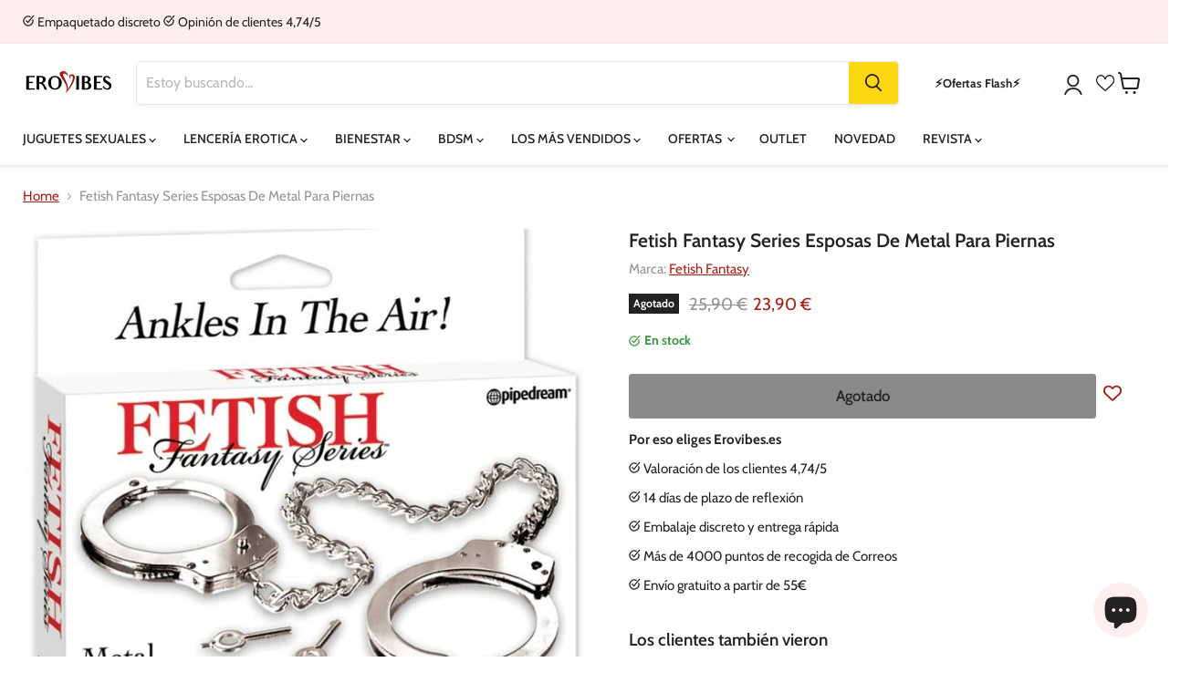

--- FILE ---
content_type: text/html; charset=utf-8
request_url: https://www.erovibes.es/products/fetish-fantasy-series-esposas-de-metal-para-piernas
body_size: 66522
content:
<!doctype html>
<html class="no-js no-touch" lang="es">
  <head>
    <meta charset="utf-8">
    <meta http-equiv="x-ua-compatible" content="IE=edge">

    <link rel="preconnect" href="https://cdn.shopify.com">
    <link rel="preconnect" href="https://fonts.shopifycdn.com">
    <link rel="preconnect" href="https://v.shopify.com">
    <link rel="preconnect" href="https://cdn.shopifycloud.com">
<!-- Google Tag Manager -->
<script>(function(w,d,s,l,i){w[l]=w[l]||[];w[l].push({'gtm.start':
new Date().getTime(),event:'gtm.js'});var f=d.getElementsByTagName(s)[0],
j=d.createElement(s),dl=l!='dataLayer'?'&l='+l:'';j.async=true;j.src=
'https://www.googletagmanager.com/gtm.js?id='+i+dl;f.parentNode.insertBefore(j,f);
})(window,document,'script','dataLayer','GTM-KQBGWDQ');</script>

<script>
window.dataLayer = window.dataLayer || [];
function gtag(){dataLayer.push(arguments);}

// Set default consent to 'denied' as a placeholder
// Determine actual values based on your own requirements
gtag('consent', 'default', {
  'ad_storage': 'denied',
  'ad_user_data': 'denied',
  'ad_personalization': 'denied',
  'analytics_storage': 'denied'
});
</script>

<!-- End Google Tag Manager -->
  <title>Fetish Fantasy Series Esposas De Metal Para Piernas - Erovibes.es</title>

    
  <meta name="description" content="Fetish Fantasy Series Esposas De Metal Para Piernas – Embalaje discreto, entrega en 24 horas – Pago posterior, 14 días de plazo de reflexión ...">
    

    
  <link rel="shortcut icon" href="//www.erovibes.es/cdn/shop/files/favicon_32x32.png?v=1614744635" type="image/png">


    
      <link rel="canonical" href="https://www.erovibes.es/products/fetish-fantasy-series-esposas-de-metal-para-piernas" />
    

    <meta name="viewport" content="width=device-width">

    
    















<meta property="og:site_name" content="Erovibes.es">
<meta property="og:url" content="https://www.erovibes.es/products/fetish-fantasy-series-esposas-de-metal-para-piernas">
<meta property="og:title" content="Fetish Fantasy Series Esposas De Metal Para Piernas">
<meta property="og:type" content="website">
<meta property="og:description" content="Fetish Fantasy Series Esposas De Metal Para Piernas – Embalaje discreto, entrega en 24 horas – Pago posterior, 14 días de plazo de reflexión ...">




    
    
    

    
    
    <meta
      property="og:image"
      content="https://www.erovibes.es/cdn/shop/products/img_44041_7ef3d360c6b0a88184ccb595ab432475_1_c4a9b9b9-6d8a-49a5-89f0-5e5322ff5f1f_1200x1200.jpg?v=1645021544"
    />
    <meta
      property="og:image:secure_url"
      content="https://www.erovibes.es/cdn/shop/products/img_44041_7ef3d360c6b0a88184ccb595ab432475_1_c4a9b9b9-6d8a-49a5-89f0-5e5322ff5f1f_1200x1200.jpg?v=1645021544"
    />
    <meta property="og:image:width" content="1200" />
    <meta property="og:image:height" content="1200" />
    
    
    <meta property="og:image:alt" content="Fetish Fantasy Series Esposas De Metal Para Piernas" />
  
















<meta name="twitter:title" content="Fetish Fantasy Series Esposas De Metal Para Piernas">
<meta name="twitter:description" content="Fetish Fantasy Series Esposas De Metal Para Piernas – Embalaje discreto, entrega en 24 horas – Pago posterior, 14 días de plazo de reflexión ...">


    
    
    
      
      
      <meta name="twitter:card" content="summary">
    
    
    <meta
      property="twitter:image"
      content="https://www.erovibes.es/cdn/shop/products/img_44041_7ef3d360c6b0a88184ccb595ab432475_1_c4a9b9b9-6d8a-49a5-89f0-5e5322ff5f1f_1200x1200_crop_center.jpg?v=1645021544"
    />
    <meta property="twitter:image:width" content="1200" />
    <meta property="twitter:image:height" content="1200" />
    
    
    <meta property="twitter:image:alt" content="Fetish Fantasy Series Esposas De Metal Para Piernas" />
  



    <link rel="preload" href="//www.erovibes.es/cdn/fonts/cabin/cabin_n5.0250ac238cfbbff14d3c16fcc89f227ca95d5c6f.woff2" as="font" crossorigin="anonymous">
    <link rel="preload" as="style" href="//www.erovibes.es/cdn/shop/t/5/assets/theme.css?v=57282079066902193071763722361">
    <link rel="preload" as="style" href="//www.erovibes.es/cdn/shop/t/5/assets/store.css?v=58864244532983581131759760096">
    
    <script>window.performance && window.performance.mark && window.performance.mark('shopify.content_for_header.start');</script><meta name="robots" content="noindex,nofollow">
<meta name="google-site-verification" content="2rVv-K99pSnOIlqNceGLFfZIFUvd0gfChuWMTOOwteg">
<meta id="shopify-digital-wallet" name="shopify-digital-wallet" content="/5116756002/digital_wallets/dialog">
<meta name="shopify-checkout-api-token" content="75cc07dfc50b48f75987ed9a942ddcce">
<meta id="in-context-paypal-metadata" data-shop-id="5116756002" data-venmo-supported="false" data-environment="production" data-locale="es_ES" data-paypal-v4="true" data-currency="EUR">
<link rel="alternate" type="application/json+oembed" href="https://www.erovibes.es/products/fetish-fantasy-series-esposas-de-metal-para-piernas.oembed">
<script async="async" src="/checkouts/internal/preloads.js?locale=es-ES"></script>
<link rel="preconnect" href="https://shop.app" crossorigin="anonymous">
<script async="async" src="https://shop.app/checkouts/internal/preloads.js?locale=es-ES&shop_id=5116756002" crossorigin="anonymous"></script>
<script id="apple-pay-shop-capabilities" type="application/json">{"shopId":5116756002,"countryCode":"BE","currencyCode":"EUR","merchantCapabilities":["supports3DS"],"merchantId":"gid:\/\/shopify\/Shop\/5116756002","merchantName":"Erovibes.es","requiredBillingContactFields":["postalAddress","email","phone"],"requiredShippingContactFields":["postalAddress","email","phone"],"shippingType":"shipping","supportedNetworks":["visa","maestro","masterCard","amex"],"total":{"type":"pending","label":"Erovibes.es","amount":"1.00"},"shopifyPaymentsEnabled":true,"supportsSubscriptions":true}</script>
<script id="shopify-features" type="application/json">{"accessToken":"75cc07dfc50b48f75987ed9a942ddcce","betas":["rich-media-storefront-analytics"],"domain":"www.erovibes.es","predictiveSearch":true,"shopId":5116756002,"locale":"es"}</script>
<script>var Shopify = Shopify || {};
Shopify.shop = "erovibeses.myshopify.com";
Shopify.locale = "es";
Shopify.currency = {"active":"EUR","rate":"1.0"};
Shopify.country = "ES";
Shopify.theme = {"name":"erovibes-empire\/erovibes.es","id":124732440610,"schema_name":"Empire","schema_version":"7.0.0","theme_store_id":null,"role":"main"};
Shopify.theme.handle = "null";
Shopify.theme.style = {"id":null,"handle":null};
Shopify.cdnHost = "www.erovibes.es/cdn";
Shopify.routes = Shopify.routes || {};
Shopify.routes.root = "/";</script>
<script type="module">!function(o){(o.Shopify=o.Shopify||{}).modules=!0}(window);</script>
<script>!function(o){function n(){var o=[];function n(){o.push(Array.prototype.slice.apply(arguments))}return n.q=o,n}var t=o.Shopify=o.Shopify||{};t.loadFeatures=n(),t.autoloadFeatures=n()}(window);</script>
<script>
  window.ShopifyPay = window.ShopifyPay || {};
  window.ShopifyPay.apiHost = "shop.app\/pay";
  window.ShopifyPay.redirectState = null;
</script>
<script id="shop-js-analytics" type="application/json">{"pageType":"product"}</script>
<script defer="defer" async type="module" src="//www.erovibes.es/cdn/shopifycloud/shop-js/modules/v2/client.init-shop-cart-sync_B5knhve2.es.esm.js"></script>
<script defer="defer" async type="module" src="//www.erovibes.es/cdn/shopifycloud/shop-js/modules/v2/chunk.common_DUtBTchb.esm.js"></script>
<script type="module">
  await import("//www.erovibes.es/cdn/shopifycloud/shop-js/modules/v2/client.init-shop-cart-sync_B5knhve2.es.esm.js");
await import("//www.erovibes.es/cdn/shopifycloud/shop-js/modules/v2/chunk.common_DUtBTchb.esm.js");

  window.Shopify.SignInWithShop?.initShopCartSync?.({"fedCMEnabled":true,"windoidEnabled":true});

</script>
<script>
  window.Shopify = window.Shopify || {};
  if (!window.Shopify.featureAssets) window.Shopify.featureAssets = {};
  window.Shopify.featureAssets['shop-js'] = {"shop-cart-sync":["modules/v2/client.shop-cart-sync_Cu3ACRcZ.es.esm.js","modules/v2/chunk.common_DUtBTchb.esm.js"],"init-fed-cm":["modules/v2/client.init-fed-cm_BJrnB9kG.es.esm.js","modules/v2/chunk.common_DUtBTchb.esm.js"],"shop-button":["modules/v2/client.shop-button_CG6GKOD_.es.esm.js","modules/v2/chunk.common_DUtBTchb.esm.js"],"shop-cash-offers":["modules/v2/client.shop-cash-offers_gbZJIl7z.es.esm.js","modules/v2/chunk.common_DUtBTchb.esm.js","modules/v2/chunk.modal_BWJC_e_i.esm.js"],"init-windoid":["modules/v2/client.init-windoid_8ySNSk4Z.es.esm.js","modules/v2/chunk.common_DUtBTchb.esm.js"],"init-shop-email-lookup-coordinator":["modules/v2/client.init-shop-email-lookup-coordinator_wAcB8hvS.es.esm.js","modules/v2/chunk.common_DUtBTchb.esm.js"],"shop-toast-manager":["modules/v2/client.shop-toast-manager_Bg_V7N2L.es.esm.js","modules/v2/chunk.common_DUtBTchb.esm.js"],"shop-login-button":["modules/v2/client.shop-login-button_9GhCXlmE.es.esm.js","modules/v2/chunk.common_DUtBTchb.esm.js","modules/v2/chunk.modal_BWJC_e_i.esm.js"],"avatar":["modules/v2/client.avatar_BTnouDA3.es.esm.js"],"pay-button":["modules/v2/client.pay-button_18xvAuUL.es.esm.js","modules/v2/chunk.common_DUtBTchb.esm.js"],"init-shop-cart-sync":["modules/v2/client.init-shop-cart-sync_B5knhve2.es.esm.js","modules/v2/chunk.common_DUtBTchb.esm.js"],"init-customer-accounts":["modules/v2/client.init-customer-accounts_BuGWnp7m.es.esm.js","modules/v2/client.shop-login-button_9GhCXlmE.es.esm.js","modules/v2/chunk.common_DUtBTchb.esm.js","modules/v2/chunk.modal_BWJC_e_i.esm.js"],"init-shop-for-new-customer-accounts":["modules/v2/client.init-shop-for-new-customer-accounts_B-HfpYBc.es.esm.js","modules/v2/client.shop-login-button_9GhCXlmE.es.esm.js","modules/v2/chunk.common_DUtBTchb.esm.js","modules/v2/chunk.modal_BWJC_e_i.esm.js"],"init-customer-accounts-sign-up":["modules/v2/client.init-customer-accounts-sign-up_C94lauhm.es.esm.js","modules/v2/client.shop-login-button_9GhCXlmE.es.esm.js","modules/v2/chunk.common_DUtBTchb.esm.js","modules/v2/chunk.modal_BWJC_e_i.esm.js"],"checkout-modal":["modules/v2/client.checkout-modal_DUL5NYMv.es.esm.js","modules/v2/chunk.common_DUtBTchb.esm.js","modules/v2/chunk.modal_BWJC_e_i.esm.js"],"shop-follow-button":["modules/v2/client.shop-follow-button_Mw9EIQD1.es.esm.js","modules/v2/chunk.common_DUtBTchb.esm.js","modules/v2/chunk.modal_BWJC_e_i.esm.js"],"lead-capture":["modules/v2/client.lead-capture_DYjuQXkS.es.esm.js","modules/v2/chunk.common_DUtBTchb.esm.js","modules/v2/chunk.modal_BWJC_e_i.esm.js"],"shop-login":["modules/v2/client.shop-login_DK54Bfm6.es.esm.js","modules/v2/chunk.common_DUtBTchb.esm.js","modules/v2/chunk.modal_BWJC_e_i.esm.js"],"payment-terms":["modules/v2/client.payment-terms_JXZtx-3Y.es.esm.js","modules/v2/chunk.common_DUtBTchb.esm.js","modules/v2/chunk.modal_BWJC_e_i.esm.js"]};
</script>
<script>(function() {
  var isLoaded = false;
  function asyncLoad() {
    if (isLoaded) return;
    isLoaded = true;
    var urls = ["https:\/\/cdn.instantbrandpage.lowfruitsolutions.com\/91ca39e16ff497d5b284aa6316fbb456\/featured-slider-35eb460fa8c7439c19ede1901ffc41f3.js?shop=erovibeses.myshopify.com","https:\/\/cdn.instantbrandpage.lowfruitsolutions.com\/91ca39e16ff497d5b284aa6316fbb456\/brand-page-7bbe7c8eca4dff40a67179230b242025.js?shop=erovibeses.myshopify.com"];
    for (var i = 0; i < urls.length; i++) {
      var s = document.createElement('script');
      s.type = 'text/javascript';
      s.async = true;
      s.src = urls[i];
      var x = document.getElementsByTagName('script')[0];
      x.parentNode.insertBefore(s, x);
    }
  };
  if(window.attachEvent) {
    window.attachEvent('onload', asyncLoad);
  } else {
    window.addEventListener('load', asyncLoad, false);
  }
})();</script>
<script id="__st">var __st={"a":5116756002,"offset":3600,"reqid":"52e08574-c0d2-4c43-84b7-798e6db72a7d-1768472263","pageurl":"www.erovibes.es\/products\/fetish-fantasy-series-esposas-de-metal-para-piernas","u":"2a1a95c56739","p":"product","rtyp":"product","rid":6940407169058};</script>
<script>window.ShopifyPaypalV4VisibilityTracking = true;</script>
<script id="captcha-bootstrap">!function(){'use strict';const t='contact',e='account',n='new_comment',o=[[t,t],['blogs',n],['comments',n],[t,'customer']],c=[[e,'customer_login'],[e,'guest_login'],[e,'recover_customer_password'],[e,'create_customer']],r=t=>t.map((([t,e])=>`form[action*='/${t}']:not([data-nocaptcha='true']) input[name='form_type'][value='${e}']`)).join(','),a=t=>()=>t?[...document.querySelectorAll(t)].map((t=>t.form)):[];function s(){const t=[...o],e=r(t);return a(e)}const i='password',u='form_key',d=['recaptcha-v3-token','g-recaptcha-response','h-captcha-response',i],f=()=>{try{return window.sessionStorage}catch{return}},m='__shopify_v',_=t=>t.elements[u];function p(t,e,n=!1){try{const o=window.sessionStorage,c=JSON.parse(o.getItem(e)),{data:r}=function(t){const{data:e,action:n}=t;return t[m]||n?{data:e,action:n}:{data:t,action:n}}(c);for(const[e,n]of Object.entries(r))t.elements[e]&&(t.elements[e].value=n);n&&o.removeItem(e)}catch(o){console.error('form repopulation failed',{error:o})}}const l='form_type',E='cptcha';function T(t){t.dataset[E]=!0}const w=window,h=w.document,L='Shopify',v='ce_forms',y='captcha';let A=!1;((t,e)=>{const n=(g='f06e6c50-85a8-45c8-87d0-21a2b65856fe',I='https://cdn.shopify.com/shopifycloud/storefront-forms-hcaptcha/ce_storefront_forms_captcha_hcaptcha.v1.5.2.iife.js',D={infoText:'Protegido por hCaptcha',privacyText:'Privacidad',termsText:'Términos'},(t,e,n)=>{const o=w[L][v],c=o.bindForm;if(c)return c(t,g,e,D).then(n);var r;o.q.push([[t,g,e,D],n]),r=I,A||(h.body.append(Object.assign(h.createElement('script'),{id:'captcha-provider',async:!0,src:r})),A=!0)});var g,I,D;w[L]=w[L]||{},w[L][v]=w[L][v]||{},w[L][v].q=[],w[L][y]=w[L][y]||{},w[L][y].protect=function(t,e){n(t,void 0,e),T(t)},Object.freeze(w[L][y]),function(t,e,n,w,h,L){const[v,y,A,g]=function(t,e,n){const i=e?o:[],u=t?c:[],d=[...i,...u],f=r(d),m=r(i),_=r(d.filter((([t,e])=>n.includes(e))));return[a(f),a(m),a(_),s()]}(w,h,L),I=t=>{const e=t.target;return e instanceof HTMLFormElement?e:e&&e.form},D=t=>v().includes(t);t.addEventListener('submit',(t=>{const e=I(t);if(!e)return;const n=D(e)&&!e.dataset.hcaptchaBound&&!e.dataset.recaptchaBound,o=_(e),c=g().includes(e)&&(!o||!o.value);(n||c)&&t.preventDefault(),c&&!n&&(function(t){try{if(!f())return;!function(t){const e=f();if(!e)return;const n=_(t);if(!n)return;const o=n.value;o&&e.removeItem(o)}(t);const e=Array.from(Array(32),(()=>Math.random().toString(36)[2])).join('');!function(t,e){_(t)||t.append(Object.assign(document.createElement('input'),{type:'hidden',name:u})),t.elements[u].value=e}(t,e),function(t,e){const n=f();if(!n)return;const o=[...t.querySelectorAll(`input[type='${i}']`)].map((({name:t})=>t)),c=[...d,...o],r={};for(const[a,s]of new FormData(t).entries())c.includes(a)||(r[a]=s);n.setItem(e,JSON.stringify({[m]:1,action:t.action,data:r}))}(t,e)}catch(e){console.error('failed to persist form',e)}}(e),e.submit())}));const S=(t,e)=>{t&&!t.dataset[E]&&(n(t,e.some((e=>e===t))),T(t))};for(const o of['focusin','change'])t.addEventListener(o,(t=>{const e=I(t);D(e)&&S(e,y())}));const B=e.get('form_key'),M=e.get(l),P=B&&M;t.addEventListener('DOMContentLoaded',(()=>{const t=y();if(P)for(const e of t)e.elements[l].value===M&&p(e,B);[...new Set([...A(),...v().filter((t=>'true'===t.dataset.shopifyCaptcha))])].forEach((e=>S(e,t)))}))}(h,new URLSearchParams(w.location.search),n,t,e,['guest_login'])})(!0,!0)}();</script>
<script integrity="sha256-4kQ18oKyAcykRKYeNunJcIwy7WH5gtpwJnB7kiuLZ1E=" data-source-attribution="shopify.loadfeatures" defer="defer" src="//www.erovibes.es/cdn/shopifycloud/storefront/assets/storefront/load_feature-a0a9edcb.js" crossorigin="anonymous"></script>
<script crossorigin="anonymous" defer="defer" src="//www.erovibes.es/cdn/shopifycloud/storefront/assets/shopify_pay/storefront-65b4c6d7.js?v=20250812"></script>
<script data-source-attribution="shopify.dynamic_checkout.dynamic.init">var Shopify=Shopify||{};Shopify.PaymentButton=Shopify.PaymentButton||{isStorefrontPortableWallets:!0,init:function(){window.Shopify.PaymentButton.init=function(){};var t=document.createElement("script");t.src="https://www.erovibes.es/cdn/shopifycloud/portable-wallets/latest/portable-wallets.es.js",t.type="module",document.head.appendChild(t)}};
</script>
<script data-source-attribution="shopify.dynamic_checkout.buyer_consent">
  function portableWalletsHideBuyerConsent(e){var t=document.getElementById("shopify-buyer-consent"),n=document.getElementById("shopify-subscription-policy-button");t&&n&&(t.classList.add("hidden"),t.setAttribute("aria-hidden","true"),n.removeEventListener("click",e))}function portableWalletsShowBuyerConsent(e){var t=document.getElementById("shopify-buyer-consent"),n=document.getElementById("shopify-subscription-policy-button");t&&n&&(t.classList.remove("hidden"),t.removeAttribute("aria-hidden"),n.addEventListener("click",e))}window.Shopify?.PaymentButton&&(window.Shopify.PaymentButton.hideBuyerConsent=portableWalletsHideBuyerConsent,window.Shopify.PaymentButton.showBuyerConsent=portableWalletsShowBuyerConsent);
</script>
<script data-source-attribution="shopify.dynamic_checkout.cart.bootstrap">document.addEventListener("DOMContentLoaded",(function(){function t(){return document.querySelector("shopify-accelerated-checkout-cart, shopify-accelerated-checkout")}if(t())Shopify.PaymentButton.init();else{new MutationObserver((function(e,n){t()&&(Shopify.PaymentButton.init(),n.disconnect())})).observe(document.body,{childList:!0,subtree:!0})}}));
</script>
<script id='scb4127' type='text/javascript' async='' src='https://www.erovibes.es/cdn/shopifycloud/privacy-banner/storefront-banner.js'></script><link id="shopify-accelerated-checkout-styles" rel="stylesheet" media="screen" href="https://www.erovibes.es/cdn/shopifycloud/portable-wallets/latest/accelerated-checkout-backwards-compat.css" crossorigin="anonymous">
<style id="shopify-accelerated-checkout-cart">
        #shopify-buyer-consent {
  margin-top: 1em;
  display: inline-block;
  width: 100%;
}

#shopify-buyer-consent.hidden {
  display: none;
}

#shopify-subscription-policy-button {
  background: none;
  border: none;
  padding: 0;
  text-decoration: underline;
  font-size: inherit;
  cursor: pointer;
}

#shopify-subscription-policy-button::before {
  box-shadow: none;
}

      </style>

<script>window.performance && window.performance.mark && window.performance.mark('shopify.content_for_header.end');</script>

    <link href="//www.erovibes.es/cdn/shop/t/5/assets/theme.css?v=57282079066902193071763722361" rel="stylesheet" type="text/css" media="all" />
    <link href="//www.erovibes.es/cdn/shop/t/5/assets/store.css?v=58864244532983581131759760096" rel="stylesheet" type="text/css" media="all" />

    
    <script>
      window.Theme = window.Theme || {};
      window.Theme.version = '7.0.0';
      window.Theme.name = 'Empire';
      window.Theme.routes = {
        "root_url": "/",
        "account_url": "/account",
        "account_login_url": "https://www.erovibes.es/customer_authentication/redirect?locale=es&region_country=ES",
        "account_logout_url": "/account/logout",
        "account_register_url": "https://shopify.com/5116756002/account?locale=es",
        "account_addresses_url": "/account/addresses",
        "collections_url": "/collections",
        "all_products_collection_url": "/collections/all",
        "search_url": "/search",
        "cart_url": "/cart",
        "cart_add_url": "/cart/add",
        "cart_change_url": "/cart/change",
        "cart_clear_url": "/cart/clear",
        "product_recommendations_url": "/recommendations/products",
      };
    </script>
    

<!-- Start of Judge.me Core -->
<link rel="dns-prefetch" href="https://cdn.judge.me/">
<script data-cfasync='false' class='jdgm-settings-script'>window.jdgmSettings={"pagination":5,"disable_web_reviews":false,"badge_no_review_text":"Sin opiniones","badge_n_reviews_text":"({{ n }})","badge_star_color":"#ffab41","hide_badge_preview_if_no_reviews":true,"badge_hide_text":false,"enforce_center_preview_badge":false,"widget_title":"Opiniones de Clientes","widget_open_form_text":"Escribir una opinión","widget_close_form_text":"Cancelar opinión","widget_refresh_page_text":"Actualizar página","widget_summary_text":"Basado en {{ number_of_reviews }} opinión/opiniones","widget_no_review_text":"Sin opiniones","widget_name_field_text":"Nombre (privado)","widget_verified_name_field_text":"Nombre verificado (privado)","widget_name_placeholder_text":"Ingresa tu nombre (privado)","widget_required_field_error_text":"Este campo es obligatorio.","widget_email_field_text":"Email (privado)","widget_verified_email_field_text":"Correo electrónico Verificado (privado, no se puede editar)","widget_email_placeholder_text":"Ingrese tu correo electrónico (privado)","widget_email_field_error_text":"Por favor, ingresa una dirección de correo electrónico válida.","widget_rating_field_text":"Calificación","widget_review_title_field_text":"Título de tu opinión","widget_review_title_placeholder_text":"Escriba el título aquí","widget_review_body_field_text":"Opinión","widget_review_body_placeholder_text":"Escriba tus comentarios aquí","widget_pictures_field_text":"Imagen/Video (opcional)","widget_submit_review_text":"Enviar opinión","widget_submit_verified_review_text":"Enviar opinión verificada","widget_submit_success_msg_with_auto_publish":"¡Gracias por tu opinión!","widget_submit_success_msg_no_auto_publish":"¡Gracias por tu opinión!","widget_show_default_reviews_out_of_total_text":"Mostrando {{ n_reviews_shown }} de {{ n_reviews }} reseñas.","widget_show_all_link_text":"Mostrar todas","widget_show_less_link_text":"Mostrar menos","widget_author_said_text":"{{ reviewer_name }} dijo:","widget_days_text":"hace {{ n }} día/días","widget_weeks_text":"hace {{ n }} semana/semanas","widget_months_text":"hace {{ n }} mes/meses","widget_years_text":"hace {{ n }} año/años","widget_yesterday_text":"Ayer","widget_today_text":"Hoy","widget_replied_text":"\u003e\u003e {{ shop_name }} respondió:","widget_read_more_text":"Leer más","widget_reviewer_name_as_initial":"all_initials","widget_rating_filter_color":"#ffab41","widget_rating_filter_see_all_text":"Ver todas las opiniones","widget_sorting_most_recent_text":"Más Recientes","widget_sorting_highest_rating_text":"Mejor Opinión","widget_sorting_lowest_rating_text":"Peor Opinión","widget_sorting_with_pictures_text":"Solo Imágenes","widget_sorting_most_helpful_text":"Más Útiles","widget_open_question_form_text":"Hacer una pregunta","widget_reviews_subtab_text":"Opiniones","widget_questions_subtab_text":"Preguntas","widget_question_label_text":"Pregunta","widget_answer_label_text":"Respuesta","widget_question_placeholder_text":"Escriba tu pregunta aquí","widget_submit_question_text":"Enviar Pregunta","widget_question_submit_success_text":"¡Gracias por tu pregunta! Le notificaremos una vez haya sido contestada.","widget_star_color":"#ffab41","verified_badge_text":"Verificado","verified_badge_bg_color":"#27c400","verified_badge_text_color":"#ffffff","verified_badge_placement":"removed","widget_review_max_height":"","widget_hide_border":false,"widget_social_share":false,"widget_thumb":false,"widget_review_location_show":false,"widget_location_format":"country_code_only","all_reviews_include_out_of_store_products":true,"all_reviews_out_of_store_text":"(fuera de la tienda)","all_reviews_pagination":100,"all_reviews_product_name_prefix_text":"sobre","enable_review_pictures":false,"enable_question_anwser":false,"widget_theme":"align","review_date_format":"dd/mm/yyyy","default_sort_method":"most-recent","widget_product_reviews_subtab_text":"Reseñas de Productos","widget_shop_reviews_subtab_text":"Reseñas de la Tienda","widget_other_products_reviews_text":"Reseñas para otros productos","widget_store_reviews_subtab_text":"Reseñas de la tienda","widget_no_store_reviews_text":"Esta tienda no ha recibido ninguna reseña todavía","widget_web_restriction_product_reviews_text":"Este producto no ha recibido ninguna reseña todavía","widget_no_items_text":"No se encontraron elementos","widget_show_more_text":"Mostrar más","widget_write_a_store_review_text":"Escribir una Reseña de la Tienda","widget_other_languages_heading":"Reseñas en Otros Idiomas","widget_translate_review_text":"Traducir reseña a {{ language }}","widget_translating_review_text":"Traduciendo...","widget_show_original_translation_text":"Mostrar original ({{ language }})","widget_translate_review_failed_text":"No se pudo traducir la reseña.","widget_translate_review_retry_text":"Reintentar","widget_translate_review_try_again_later_text":"Intentar más tarde","show_product_url_for_grouped_product":true,"widget_sorting_pictures_first_text":"Imágenes Primero","show_pictures_on_all_rev_page_mobile":false,"show_pictures_on_all_rev_page_desktop":false,"floating_tab_hide_mobile_install_preference":false,"floating_tab_button_name":"★ Reseñas","floating_tab_title":"Deja que los clientes hablen por nosotros","floating_tab_button_color":"","floating_tab_button_background_color":"","floating_tab_url":"","floating_tab_url_enabled":false,"floating_tab_tab_style":"text","all_reviews_text_badge_text":"Los clientes nos califican {{ shop.metafields.judgeme.all_reviews_rating | round: 1 }}/5 basado en {{ shop.metafields.judgeme.all_reviews_count }} reseñas.","all_reviews_text_badge_text_branded_style":"{{ shop.metafields.judgeme.all_reviews_rating | round: 1 }} de 5 estrellas basado en {{ shop.metafields.judgeme.all_reviews_count }} reseñas","is_all_reviews_text_badge_a_link":false,"show_stars_for_all_reviews_text_badge":false,"all_reviews_text_badge_url":"","all_reviews_text_style":"text","all_reviews_text_color_style":"judgeme_brand_color","all_reviews_text_color":"#108474","all_reviews_text_show_jm_brand":true,"featured_carousel_show_header":true,"featured_carousel_title":"Esto es lo que dicen nuestros clientes","testimonials_carousel_title":"Los clientes nos dicen","videos_carousel_title":"Historias de clientes reales","cards_carousel_title":"Los clientes nos dicen","featured_carousel_count_text":"de {{ n }} opiniones ","featured_carousel_add_link_to_all_reviews_page":true,"featured_carousel_url":"","featured_carousel_show_images":true,"featured_carousel_autoslide_interval":5,"featured_carousel_arrows_on_the_sides":false,"featured_carousel_height":250,"featured_carousel_width":80,"featured_carousel_image_size":0,"featured_carousel_image_height":250,"featured_carousel_arrow_color":"#222222","verified_count_badge_style":"vintage","verified_count_badge_orientation":"horizontal","verified_count_badge_color_style":"judgeme_brand_color","verified_count_badge_color":"#108474","is_verified_count_badge_a_link":false,"verified_count_badge_url":"","verified_count_badge_show_jm_brand":true,"widget_rating_preset_default":5,"widget_first_sub_tab":"product-reviews","widget_show_histogram":true,"widget_histogram_use_custom_color":true,"widget_pagination_use_custom_color":true,"widget_star_use_custom_color":true,"widget_verified_badge_use_custom_color":true,"widget_write_review_use_custom_color":false,"picture_reminder_submit_button":"Upload Pictures","enable_review_videos":false,"mute_video_by_default":false,"widget_sorting_videos_first_text":"Videos Primero","widget_review_pending_text":"Pendiente","featured_carousel_items_for_large_screen":5,"social_share_options_order":"Facebook","remove_microdata_snippet":true,"disable_json_ld":false,"enable_json_ld_products":false,"preview_badge_show_question_text":true,"preview_badge_no_question_text":"Sin preguntas","preview_badge_n_question_text":"{{ number_of_questions }} pregunta/preguntas","qa_badge_show_icon":false,"qa_badge_position":"same-row","remove_judgeme_branding":false,"widget_add_search_bar":false,"widget_search_bar_placeholder":"Buscar","widget_sorting_verified_only_text":"Solo verificadas","featured_carousel_theme":"card","featured_carousel_show_rating":true,"featured_carousel_show_title":true,"featured_carousel_show_body":true,"featured_carousel_show_date":false,"featured_carousel_show_reviewer":false,"featured_carousel_show_product":true,"featured_carousel_header_background_color":"#108474","featured_carousel_header_text_color":"#ffffff","featured_carousel_name_product_separator":"reviewed","featured_carousel_full_star_background":"#ffab41","featured_carousel_empty_star_background":"#dddddd","featured_carousel_vertical_theme_background":"#f9fafb","featured_carousel_verified_badge_enable":false,"featured_carousel_verified_badge_color":"#108474","featured_carousel_border_style":"round","featured_carousel_review_line_length_limit":3,"featured_carousel_more_reviews_button_text":"Leer más reseñas","featured_carousel_view_product_button_text":"Ver producto","all_reviews_page_load_reviews_on":"scroll","all_reviews_page_load_more_text":"Cargar Más Reseñas","disable_fb_tab_reviews":false,"enable_ajax_cdn_cache":false,"widget_public_name_text":"mostrado públicamente como","default_reviewer_name":"John Smith","default_reviewer_name_has_non_latin":true,"widget_reviewer_anonymous":"Anónimo","medals_widget_title":"Medallas de Reseñas Judge.me","medals_widget_background_color":"#f9fafb","medals_widget_position":"footer_all_pages","medals_widget_border_color":"#f9fafb","medals_widget_verified_text_position":"left","medals_widget_use_monochromatic_version":false,"medals_widget_elements_color":"#108474","show_reviewer_avatar":false,"widget_invalid_yt_video_url_error_text":"No es una URL de video de YouTube","widget_max_length_field_error_text":"Por favor, ingresa no más de {0} caracteres.","widget_show_country_flag":false,"widget_show_collected_via_shop_app":true,"widget_verified_by_shop_badge_style":"light","widget_verified_by_shop_text":"Verificado por la Tienda","widget_show_photo_gallery":false,"widget_load_with_code_splitting":true,"widget_ugc_install_preference":false,"widget_ugc_title":"Hecho por nosotros, Compartido por ti","widget_ugc_subtitle":"Etiquétanos para ver tu imagen destacada en nuestra página","widget_ugc_arrows_color":"#ffffff","widget_ugc_primary_button_text":"Comprar Ahora","widget_ugc_primary_button_background_color":"#108474","widget_ugc_primary_button_text_color":"#ffffff","widget_ugc_primary_button_border_width":"0","widget_ugc_primary_button_border_style":"none","widget_ugc_primary_button_border_color":"#108474","widget_ugc_primary_button_border_radius":"25","widget_ugc_secondary_button_text":"Cargar Más","widget_ugc_secondary_button_background_color":"#ffffff","widget_ugc_secondary_button_text_color":"#108474","widget_ugc_secondary_button_border_width":"2","widget_ugc_secondary_button_border_style":"solid","widget_ugc_secondary_button_border_color":"#108474","widget_ugc_secondary_button_border_radius":"25","widget_ugc_reviews_button_text":"Ver Reseñas","widget_ugc_reviews_button_background_color":"#ffffff","widget_ugc_reviews_button_text_color":"#108474","widget_ugc_reviews_button_border_width":"2","widget_ugc_reviews_button_border_style":"solid","widget_ugc_reviews_button_border_color":"#108474","widget_ugc_reviews_button_border_radius":"25","widget_ugc_reviews_button_link_to":"judgeme-reviews-page","widget_ugc_show_post_date":true,"widget_ugc_max_width":"800","widget_rating_metafield_value_type":true,"widget_primary_color":"#A1221A","widget_enable_secondary_color":false,"widget_secondary_color":"#edf5f5","widget_summary_average_rating_text":"{{ average_rating }} de 5","widget_media_grid_title":"Fotos y videos de clientes","widget_media_grid_see_more_text":"Ver más","widget_round_style":false,"widget_show_product_medals":true,"widget_verified_by_judgeme_text":"Verificado por Judge.me","widget_show_store_medals":true,"widget_verified_by_judgeme_text_in_store_medals":"Verificado por Judge.me","widget_media_field_exceed_quantity_message":"Lo sentimos, solo podemos aceptar {{ max_media }} para una reseña.","widget_media_field_exceed_limit_message":"{{ file_name }} es demasiado grande, por favor selecciona un {{ media_type }} menor a {{ size_limit }}MB.","widget_review_submitted_text":"¡Reseña Enviada!","widget_question_submitted_text":"¡Pregunta Enviada!","widget_close_form_text_question":"Cancelar","widget_write_your_answer_here_text":"Escribe tu respuesta aquí","widget_enabled_branded_link":true,"widget_show_collected_by_judgeme":true,"widget_reviewer_name_color":"","widget_write_review_text_color":"#FFFFFF","widget_write_review_bg_color":"","widget_collected_by_judgeme_text":"recopilado por Judge.me","widget_pagination_type":"load_more","widget_load_more_text":"Cargar Más","widget_load_more_color":"#A1221A","widget_full_review_text":"Reseña Completa","widget_read_more_reviews_text":"Leer Más Reseñas","widget_read_questions_text":"Leer Preguntas","widget_questions_and_answers_text":"Preguntas y Respuestas","widget_verified_by_text":"Verificado por","widget_verified_text":"Verificado","widget_number_of_reviews_text":"{{ number_of_reviews }} reseñas","widget_back_button_text":"Atrás","widget_next_button_text":"Siguiente","widget_custom_forms_filter_button":"Filtros","custom_forms_style":"vertical","widget_show_review_information":false,"how_reviews_are_collected":"¿Cómo se recopilan las reseñas?","widget_show_review_keywords":false,"widget_gdpr_statement":"Cómo usamos tus datos: Solo te contactaremos sobre la reseña que dejaste, y solo si es necesario. Al enviar tu reseña, aceptas los \u003ca href='https://judge.me/terms' target='_blank' rel='nofollow noopener'\u003etérminos\u003c/a\u003e, \u003ca href='https://judge.me/privacy' target='_blank' rel='nofollow noopener'\u003eprivacidad\u003c/a\u003e y \u003ca href='https://judge.me/content-policy' target='_blank' rel='nofollow noopener'\u003epolíticas de contenido\u003c/a\u003e de Judge.me.","widget_multilingual_sorting_enabled":false,"widget_translate_review_content_enabled":false,"widget_translate_review_content_method":"manual","popup_widget_review_selection":"automatically_with_pictures","popup_widget_round_border_style":true,"popup_widget_show_title":true,"popup_widget_show_body":true,"popup_widget_show_reviewer":false,"popup_widget_show_product":true,"popup_widget_show_pictures":true,"popup_widget_use_review_picture":true,"popup_widget_show_on_home_page":true,"popup_widget_show_on_product_page":true,"popup_widget_show_on_collection_page":true,"popup_widget_show_on_cart_page":true,"popup_widget_position":"bottom_left","popup_widget_first_review_delay":5,"popup_widget_duration":5,"popup_widget_interval":5,"popup_widget_review_count":5,"popup_widget_hide_on_mobile":true,"review_snippet_widget_round_border_style":true,"review_snippet_widget_card_color":"#FFFFFF","review_snippet_widget_slider_arrows_background_color":"#FFFFFF","review_snippet_widget_slider_arrows_color":"#000000","review_snippet_widget_star_color":"#108474","show_product_variant":false,"all_reviews_product_variant_label_text":"Variante: ","widget_show_verified_branding":true,"widget_ai_summary_title":"Los clientes dicen","widget_ai_summary_disclaimer":"Resumen de reseñas impulsado por IA basado en reseñas recientes de clientes","widget_show_ai_summary":false,"widget_show_ai_summary_bg":false,"widget_show_review_title_input":true,"redirect_reviewers_invited_via_email":"review_widget","request_store_review_after_product_review":false,"request_review_other_products_in_order":false,"review_form_color_scheme":"default","review_form_corner_style":"square","review_form_star_color":{},"review_form_text_color":"#333333","review_form_background_color":"#ffffff","review_form_field_background_color":"#fafafa","review_form_button_color":{},"review_form_button_text_color":"#ffffff","review_form_modal_overlay_color":"#000000","review_content_screen_title_text":"¿Cómo calificarías este producto?","review_content_introduction_text":"Nos encantaría que compartieras un poco sobre tu experiencia.","store_review_form_title_text":"¿Cómo calificarías esta tienda?","store_review_form_introduction_text":"Nos encantaría que compartieras un poco sobre tu experiencia.","show_review_guidance_text":true,"one_star_review_guidance_text":"Pobre","five_star_review_guidance_text":"Excelente","customer_information_screen_title_text":"Sobre ti","customer_information_introduction_text":"Por favor, cuéntanos más sobre ti.","custom_questions_screen_title_text":"Tu experiencia en más detalle","custom_questions_introduction_text":"Aquí hay algunas preguntas para ayudarnos a entender más sobre tu experiencia.","review_submitted_screen_title_text":"¡Gracias por tu reseña!","review_submitted_screen_thank_you_text":"La estamos procesando y aparecerá en la tienda pronto.","review_submitted_screen_email_verification_text":"Por favor, confirma tu correo electrónico haciendo clic en el enlace que acabamos de enviarte. Esto nos ayuda a mantener las reseñas auténticas.","review_submitted_request_store_review_text":"¿Te gustaría compartir tu experiencia de compra con nosotros?","review_submitted_review_other_products_text":"¿Te gustaría reseñar estos productos?","store_review_screen_title_text":"¿Te gustaría compartir tu experiencia de compra con nosotros?","store_review_introduction_text":"Valoramos tu opinión y la utilizamos para mejorar. Por favor, comparte cualquier pensamiento o sugerencia que tengas.","reviewer_media_screen_title_picture_text":"Compartir una foto","reviewer_media_introduction_picture_text":"Sube una foto para apoyar tu reseña.","reviewer_media_screen_title_video_text":"Compartir un video","reviewer_media_introduction_video_text":"Sube un video para apoyar tu reseña.","reviewer_media_screen_title_picture_or_video_text":"Compartir una foto o video","reviewer_media_introduction_picture_or_video_text":"Sube una foto o video para apoyar tu reseña.","reviewer_media_youtube_url_text":"Pega tu URL de Youtube aquí","advanced_settings_next_step_button_text":"Siguiente","advanced_settings_close_review_button_text":"Cerrar","modal_write_review_flow":true,"write_review_flow_required_text":"Obligatorio","write_review_flow_privacy_message_text":"Respetamos tu privacidad.","write_review_flow_anonymous_text":"Reseña como anónimo","write_review_flow_visibility_text":"No será visible para otros clientes.","write_review_flow_multiple_selection_help_text":"Selecciona tantos como quieras","write_review_flow_single_selection_help_text":"Selecciona una opción","write_review_flow_required_field_error_text":"Este campo es obligatorio","write_review_flow_invalid_email_error_text":"Por favor ingresa una dirección de correo válida","write_review_flow_max_length_error_text":"Máx. {{ max_length }} caracteres.","write_review_flow_media_upload_text":"\u003cb\u003eHaz clic para subir\u003c/b\u003e o arrastrar y soltar","write_review_flow_gdpr_statement":"Solo te contactaremos sobre tu reseña si es necesario. Al enviar tu reseña, aceptas nuestros \u003ca href='https://judge.me/terms' target='_blank' rel='nofollow noopener'\u003etérminos y condiciones\u003c/a\u003e y \u003ca href='https://judge.me/privacy' target='_blank' rel='nofollow noopener'\u003epolítica de privacidad\u003c/a\u003e.","rating_only_reviews_enabled":false,"show_negative_reviews_help_screen":false,"new_review_flow_help_screen_rating_threshold":3,"negative_review_resolution_screen_title_text":"Cuéntanos más","negative_review_resolution_text":"Tu experiencia es importante para nosotros. Si hubo problemas con tu compra, estamos aquí para ayudar. No dudes en contactarnos, nos encantaría la oportunidad de arreglar las cosas.","negative_review_resolution_button_text":"Contáctanos","negative_review_resolution_proceed_with_review_text":"Deja una reseña","negative_review_resolution_subject":"Problema con la compra de {{ shop_name }}.{{ order_name }}","preview_badge_collection_page_install_status":false,"widget_review_custom_css":"","preview_badge_custom_css":"","preview_badge_stars_count":"5-stars","featured_carousel_custom_css":"","floating_tab_custom_css":"","all_reviews_widget_custom_css":"","medals_widget_custom_css":"","verified_badge_custom_css":"","all_reviews_text_custom_css":"","transparency_badges_collected_via_store_invite":false,"transparency_badges_from_another_provider":false,"transparency_badges_collected_from_store_visitor":false,"transparency_badges_collected_by_verified_review_provider":false,"transparency_badges_earned_reward":false,"transparency_badges_collected_via_store_invite_text":"Reseña recopilada a través de una invitación al negocio","transparency_badges_from_another_provider_text":"Reseña recopilada de otro proveedor","transparency_badges_collected_from_store_visitor_text":"Reseña recopilada de un visitante del negocio","transparency_badges_written_in_google_text":"Reseña escrita en Google","transparency_badges_written_in_etsy_text":"Reseña escrita en Etsy","transparency_badges_written_in_shop_app_text":"Reseña escrita en Shop App","transparency_badges_earned_reward_text":"Reseña ganó una recompensa para una futura compra","product_review_widget_per_page":10,"widget_store_review_label_text":"Reseña de la tienda","checkout_comment_extension_title_on_product_page":"Customer Comments","checkout_comment_extension_num_latest_comment_show":5,"checkout_comment_extension_format":"name_and_timestamp","checkout_comment_customer_name":"last_initial","checkout_comment_comment_notification":true,"preview_badge_collection_page_install_preference":true,"preview_badge_home_page_install_preference":false,"preview_badge_product_page_install_preference":true,"review_widget_install_preference":"","review_carousel_install_preference":false,"floating_reviews_tab_install_preference":"none","verified_reviews_count_badge_install_preference":false,"all_reviews_text_install_preference":false,"review_widget_best_location":true,"judgeme_medals_install_preference":false,"review_widget_revamp_enabled":false,"review_widget_qna_enabled":false,"review_widget_header_theme":"minimal","review_widget_widget_title_enabled":true,"review_widget_header_text_size":"medium","review_widget_header_text_weight":"regular","review_widget_average_rating_style":"compact","review_widget_bar_chart_enabled":true,"review_widget_bar_chart_type":"numbers","review_widget_bar_chart_style":"standard","review_widget_expanded_media_gallery_enabled":false,"review_widget_reviews_section_theme":"standard","review_widget_image_style":"thumbnails","review_widget_review_image_ratio":"square","review_widget_stars_size":"medium","review_widget_verified_badge":"standard_text","review_widget_review_title_text_size":"medium","review_widget_review_text_size":"medium","review_widget_review_text_length":"medium","review_widget_number_of_columns_desktop":3,"review_widget_carousel_transition_speed":5,"review_widget_custom_questions_answers_display":"always","review_widget_button_text_color":"#FFFFFF","review_widget_text_color":"#000000","review_widget_lighter_text_color":"#7B7B7B","review_widget_corner_styling":"soft","review_widget_review_word_singular":"reseña","review_widget_review_word_plural":"reseñas","review_widget_voting_label":"¿Útil?","review_widget_shop_reply_label":"Respuesta de {{ shop_name }}:","review_widget_filters_title":"Filtros","qna_widget_question_word_singular":"Pregunta","qna_widget_question_word_plural":"Preguntas","qna_widget_answer_reply_label":"Respuesta de {{ answerer_name }}:","qna_content_screen_title_text":"Preguntar sobre este producto","qna_widget_question_required_field_error_text":"Por favor, ingrese su pregunta.","qna_widget_flow_gdpr_statement":"Solo te contactaremos sobre tu pregunta si es necesario. Al enviar tu pregunta, aceptas nuestros \u003ca href='https://judge.me/terms' target='_blank' rel='nofollow noopener'\u003etérminos y condiciones\u003c/a\u003e y \u003ca href='https://judge.me/privacy' target='_blank' rel='nofollow noopener'\u003epolítica de privacidad\u003c/a\u003e.","qna_widget_question_submitted_text":"¡Gracias por tu pregunta!","qna_widget_close_form_text_question":"Cerrar","qna_widget_question_submit_success_text":"Te informaremos por correo electrónico cuando te respondamos tu pregunta.","all_reviews_widget_v2025_enabled":false,"all_reviews_widget_v2025_header_theme":"default","all_reviews_widget_v2025_widget_title_enabled":true,"all_reviews_widget_v2025_header_text_size":"medium","all_reviews_widget_v2025_header_text_weight":"regular","all_reviews_widget_v2025_average_rating_style":"compact","all_reviews_widget_v2025_bar_chart_enabled":true,"all_reviews_widget_v2025_bar_chart_type":"numbers","all_reviews_widget_v2025_bar_chart_style":"standard","all_reviews_widget_v2025_expanded_media_gallery_enabled":false,"all_reviews_widget_v2025_show_store_medals":true,"all_reviews_widget_v2025_show_photo_gallery":true,"all_reviews_widget_v2025_show_review_keywords":false,"all_reviews_widget_v2025_show_ai_summary":false,"all_reviews_widget_v2025_show_ai_summary_bg":false,"all_reviews_widget_v2025_add_search_bar":false,"all_reviews_widget_v2025_default_sort_method":"most-recent","all_reviews_widget_v2025_reviews_per_page":10,"all_reviews_widget_v2025_reviews_section_theme":"default","all_reviews_widget_v2025_image_style":"thumbnails","all_reviews_widget_v2025_review_image_ratio":"square","all_reviews_widget_v2025_stars_size":"medium","all_reviews_widget_v2025_verified_badge":"bold_badge","all_reviews_widget_v2025_review_title_text_size":"medium","all_reviews_widget_v2025_review_text_size":"medium","all_reviews_widget_v2025_review_text_length":"medium","all_reviews_widget_v2025_number_of_columns_desktop":3,"all_reviews_widget_v2025_carousel_transition_speed":5,"all_reviews_widget_v2025_custom_questions_answers_display":"always","all_reviews_widget_v2025_show_product_variant":false,"all_reviews_widget_v2025_show_reviewer_avatar":true,"all_reviews_widget_v2025_reviewer_name_as_initial":"","all_reviews_widget_v2025_review_location_show":false,"all_reviews_widget_v2025_location_format":"","all_reviews_widget_v2025_show_country_flag":false,"all_reviews_widget_v2025_verified_by_shop_badge_style":"light","all_reviews_widget_v2025_social_share":false,"all_reviews_widget_v2025_social_share_options_order":"Facebook,Twitter,LinkedIn,Pinterest","all_reviews_widget_v2025_pagination_type":"standard","all_reviews_widget_v2025_button_text_color":"#FFFFFF","all_reviews_widget_v2025_text_color":"#000000","all_reviews_widget_v2025_lighter_text_color":"#7B7B7B","all_reviews_widget_v2025_corner_styling":"soft","all_reviews_widget_v2025_title":"Reseñas de clientes","all_reviews_widget_v2025_ai_summary_title":"Los clientes dicen sobre esta tienda","all_reviews_widget_v2025_no_review_text":"Sé el primero en escribir una reseña","platform":"shopify","branding_url":"https://app.judge.me/reviews/stores/www.erovibes.es","branding_text":"Desarrollado por Judge.me","locale":"en","reply_name":"Erovibes.es","widget_version":"2.1","footer":true,"autopublish":true,"review_dates":false,"enable_custom_form":false,"shop_use_review_site":true,"shop_locale":"es","enable_multi_locales_translations":true,"show_review_title_input":true,"review_verification_email_status":"always","can_be_branded":false,"reply_name_text":"Erovibes.es"};</script> <style class='jdgm-settings-style'>.jdgm-xx{left:0}:not(.jdgm-prev-badge__stars)>.jdgm-star{color:#ffab41}.jdgm-histogram .jdgm-star.jdgm-star{color:#ffab41}.jdgm-preview-badge .jdgm-star.jdgm-star{color:#ffab41}.jdgm-histogram .jdgm-histogram__bar-content{background:#ffab41}.jdgm-histogram .jdgm-histogram__bar:after{background:#ffab41}.jdgm-prev-badge[data-average-rating='0.00']{display:none !important}.jdgm-rev .jdgm-rev__timestamp,.jdgm-quest .jdgm-rev__timestamp,.jdgm-carousel-item__timestamp{display:none !important}.jdgm-author-fullname{display:none !important}.jdgm-author-last-initial{display:none !important}.jdgm-rev-widg__title{visibility:hidden}.jdgm-rev-widg__summary-text{visibility:hidden}.jdgm-prev-badge__text{visibility:hidden}.jdgm-rev__replier:before{content:'Erovibes.es'}.jdgm-rev__prod-link-prefix:before{content:'sobre'}.jdgm-rev__variant-label:before{content:'Variante: '}.jdgm-rev__out-of-store-text:before{content:'(fuera de la tienda)'}@media only screen and (min-width: 768px){.jdgm-rev__pics .jdgm-rev_all-rev-page-picture-separator,.jdgm-rev__pics .jdgm-rev__product-picture{display:none}}@media only screen and (max-width: 768px){.jdgm-rev__pics .jdgm-rev_all-rev-page-picture-separator,.jdgm-rev__pics .jdgm-rev__product-picture{display:none}}.jdgm-preview-badge[data-template="index"]{display:none !important}.jdgm-verified-count-badget[data-from-snippet="true"]{display:none !important}.jdgm-carousel-wrapper[data-from-snippet="true"]{display:none !important}.jdgm-all-reviews-text[data-from-snippet="true"]{display:none !important}.jdgm-medals-section[data-from-snippet="true"]{display:none !important}.jdgm-ugc-media-wrapper[data-from-snippet="true"]{display:none !important}.jdgm-rev__transparency-badge[data-badge-type="review_collected_via_store_invitation"]{display:none !important}.jdgm-rev__transparency-badge[data-badge-type="review_collected_from_another_provider"]{display:none !important}.jdgm-rev__transparency-badge[data-badge-type="review_collected_from_store_visitor"]{display:none !important}.jdgm-rev__transparency-badge[data-badge-type="review_written_in_etsy"]{display:none !important}.jdgm-rev__transparency-badge[data-badge-type="review_written_in_google_business"]{display:none !important}.jdgm-rev__transparency-badge[data-badge-type="review_written_in_shop_app"]{display:none !important}.jdgm-rev__transparency-badge[data-badge-type="review_earned_for_future_purchase"]{display:none !important}
</style> <style class='jdgm-settings-style'></style> <link id="judgeme_widget_align_css" rel="stylesheet" type="text/css" media="nope!" onload="this.media='all'" href="https://cdnwidget.judge.me/shopify_v2/align.css">

  
  
  
  <style class='jdgm-miracle-styles'>
  @-webkit-keyframes jdgm-spin{0%{-webkit-transform:rotate(0deg);-ms-transform:rotate(0deg);transform:rotate(0deg)}100%{-webkit-transform:rotate(359deg);-ms-transform:rotate(359deg);transform:rotate(359deg)}}@keyframes jdgm-spin{0%{-webkit-transform:rotate(0deg);-ms-transform:rotate(0deg);transform:rotate(0deg)}100%{-webkit-transform:rotate(359deg);-ms-transform:rotate(359deg);transform:rotate(359deg)}}@font-face{font-family:'JudgemeStar';src:url("[data-uri]") format("woff");font-weight:normal;font-style:normal}.jdgm-star{font-family:'JudgemeStar';display:inline !important;text-decoration:none !important;padding:0 4px 0 0 !important;margin:0 !important;font-weight:bold;opacity:1;-webkit-font-smoothing:antialiased;-moz-osx-font-smoothing:grayscale}.jdgm-star:hover{opacity:1}.jdgm-star:last-of-type{padding:0 !important}.jdgm-star.jdgm--on:before{content:"\e000"}.jdgm-star.jdgm--off:before{content:"\e001"}.jdgm-star.jdgm--half:before{content:"\e002"}.jdgm-widget *{margin:0;line-height:1.4;-webkit-box-sizing:border-box;-moz-box-sizing:border-box;box-sizing:border-box;-webkit-overflow-scrolling:touch}.jdgm-hidden{display:none !important;visibility:hidden !important}.jdgm-temp-hidden{display:none}.jdgm-spinner{width:40px;height:40px;margin:auto;border-radius:50%;border-top:2px solid #eee;border-right:2px solid #eee;border-bottom:2px solid #eee;border-left:2px solid #ccc;-webkit-animation:jdgm-spin 0.8s infinite linear;animation:jdgm-spin 0.8s infinite linear}.jdgm-spinner:empty{display:block}.jdgm-prev-badge{display:block !important}

</style>
<style class='jdgm-miracle-styles'>
  @font-face{font-family:'JudgemeStar';src:url("[data-uri]") format("woff");font-weight:normal;font-style:normal}

</style>


  
  
   


<script data-cfasync='false' class='jdgm-script'>
!function(e){window.jdgm=window.jdgm||{},jdgm.CDN_HOST="https://cdn.judge.me/",
jdgm.docReady=function(d){(e.attachEvent?"complete"===e.readyState:"loading"!==e.readyState)?
setTimeout(d,0):e.addEventListener("DOMContentLoaded",d)},jdgm.loadCSS=function(d,t,o,s){
!o&&jdgm.loadCSS.requestedUrls.indexOf(d)>=0||(jdgm.loadCSS.requestedUrls.push(d),
(s=e.createElement("link")).rel="stylesheet",s.class="jdgm-stylesheet",s.media="nope!",
s.href=d,s.onload=function(){this.media="all",t&&setTimeout(t)},e.body.appendChild(s))},
jdgm.loadCSS.requestedUrls=[],jdgm.docReady(function(){(window.jdgmLoadCSS||e.querySelectorAll(
".jdgm-widget, .jdgm-all-reviews-page").length>0)&&(jdgmSettings.widget_load_with_code_splitting?
parseFloat(jdgmSettings.widget_version)>=3?jdgm.loadCSS(jdgm.CDN_HOST+"widget_v3/base.css"):
jdgm.loadCSS(jdgm.CDN_HOST+"widget/base.css"):jdgm.loadCSS(jdgm.CDN_HOST+"shopify_v2.css"))})}(document);
</script>
<script async data-cfasync="false" type="text/javascript" src="https://cdn.judge.me/loader.js"></script>

<noscript><link rel="stylesheet" type="text/css" media="all" href="https://cdn.judge.me/shopify_v2.css"></noscript>
<!-- End of Judge.me Core -->


  <script type="text/javascript">
  //BOOSTER APPS COMMON JS CODE
  window.BoosterApps = window.BoosterApps || {};
  window.BoosterApps.common = window.BoosterApps.common || {};
  window.BoosterApps.common.shop = {
    permanent_domain: 'erovibeses.myshopify.com',
    currency: "EUR",
    money_format: "{{amount_with_comma_separator}} \u003cfont size=\"2\"\u003e €\u003c\/font\u003e",
    id: 5116756002
  };
  

  window.BoosterApps.common.template = 'product';
  window.BoosterApps.common.cart = {};
  window.BoosterApps.common.vapid_public_key = "BO5RJ2FA8w6MW2Qt1_MKSFtoVpVjUMLYkHb2arb7zZxEaYGTMuLvmZGabSHj8q0EwlzLWBAcAU_0z-z9Xps8kF8=";
  window.BoosterApps.global_config = {"asset_urls":{"loy":{"init_js":"https:\/\/cdn.shopify.com\/s\/files\/1\/0194\/1736\/6592\/t\/1\/assets\/ba_loy_init.js?v=1657206274","widget_js":"https:\/\/cdn.shopify.com\/s\/files\/1\/0194\/1736\/6592\/t\/1\/assets\/ba_loy_widget.js?v=1657206278","widget_css":"https:\/\/cdn.shopify.com\/s\/files\/1\/0194\/1736\/6592\/t\/1\/assets\/ba_loy_widget.css?v=1630424861","page_init_js":"https:\/\/cdn.shopify.com\/s\/files\/1\/0194\/1736\/6592\/t\/1\/assets\/ba_loy_page_init.js?v=1657206281","page_widget_js":"https:\/\/cdn.shopify.com\/s\/files\/1\/0194\/1736\/6592\/t\/1\/assets\/ba_loy_page_widget.js?v=1657206285","page_widget_css":"https:\/\/cdn.shopify.com\/s\/files\/1\/0194\/1736\/6592\/t\/1\/assets\/ba_loy_page.css?v=1651010375","page_preview_js":"\/assets\/msg\/loy_page_preview.js"},"rev":{"init_js":"https:\/\/cdn.shopify.com\/s\/files\/1\/0194\/1736\/6592\/t\/1\/assets\/ba_rev_init.js?v=1647222558","widget_js":"https:\/\/cdn.shopify.com\/s\/files\/1\/0194\/1736\/6592\/t\/1\/assets\/ba_rev_widget.js?v=1647222560","modal_js":"https:\/\/cdn.shopify.com\/s\/files\/1\/0194\/1736\/6592\/t\/1\/assets\/ba_rev_modal.js?v=1647222563","widget_css":"https:\/\/cdn.shopify.com\/s\/files\/1\/0194\/1736\/6592\/t\/1\/assets\/ba_rev_widget.css?v=1645997529","modal_css":"https:\/\/cdn.shopify.com\/s\/files\/1\/0194\/1736\/6592\/t\/1\/assets\/ba_rev_modal.css?v=1646955477"},"pu":{"init_js":"https:\/\/cdn.shopify.com\/s\/files\/1\/0194\/1736\/6592\/t\/1\/assets\/ba_pu_init.js?v=1635877170"},"bis":{"init_js":"https:\/\/cdn.shopify.com\/s\/files\/1\/0194\/1736\/6592\/t\/1\/assets\/ba_bis_init.js?v=1633795418","modal_js":"https:\/\/cdn.shopify.com\/s\/files\/1\/0194\/1736\/6592\/t\/1\/assets\/ba_bis_modal.js?v=1633795421","modal_css":"https:\/\/cdn.shopify.com\/s\/files\/1\/0194\/1736\/6592\/t\/1\/assets\/ba_bis_modal.css?v=1620346071"},"widgets":{"init_js":"https:\/\/cdn.shopify.com\/s\/files\/1\/0194\/1736\/6592\/t\/1\/assets\/ba_widget_init.js?v=1654723617","modal_js":"https:\/\/cdn.shopify.com\/s\/files\/1\/0194\/1736\/6592\/t\/1\/assets\/ba_widget_modal.js?v=1654723620","modal_css":"https:\/\/cdn.shopify.com\/s\/files\/1\/0194\/1736\/6592\/t\/1\/assets\/ba_widget_modal.css?v=1654723622"},"forms":{"init_js":"https:\/\/cdn.shopify.com\/s\/files\/1\/0194\/1736\/6592\/t\/1\/assets\/ba_forms_init.js?v=1657206288","widget_js":"https:\/\/cdn.shopify.com\/s\/files\/1\/0194\/1736\/6592\/t\/1\/assets\/ba_forms_widget.js?v=1657206291","forms_css":"https:\/\/cdn.shopify.com\/s\/files\/1\/0194\/1736\/6592\/t\/1\/assets\/ba_forms.css?v=1654711758"},"global":{"helper_js":"https:\/\/cdn.shopify.com\/s\/files\/1\/0194\/1736\/6592\/t\/1\/assets\/ba_tracking.js?v=1637601969"}},"proxy_paths":{"pu":"\/apps\/ba_fb_app","app_metrics":"\/apps\/ba_fb_app\/app_metrics","push_subscription":"\/apps\/ba_fb_app\/push"},"aat":["pu"],"pv":false,"sts":false,"bam":false,"base_money_format":"€{{amount_with_comma_separator}}"};



    window.BoosterApps.pu_config = {"push_prompt_cover_enabled":false,"push_prompt_cover_title":"One small step","push_prompt_cover_message":"Allow your browser to receive notifications","subscription_plan_exceeded_limits":false};

    window.BoosterApps.widgets_config = {};


  
    if (window.BoosterApps.common.template == 'product'){
      window.BoosterApps.common.product = {
        id: 6940407169058, price: 2390, handle: "fetish-fantasy-series-esposas-de-metal-para-piernas", tags: ["Esposas"],
        available: false, title: "Fetish Fantasy Series Esposas De Metal Para Piernas", variants: [{"id":40154917142562,"title":"Default Title","option1":"Default Title","option2":null,"option3":null,"sku":"PD3807-00","requires_shipping":true,"taxable":true,"featured_image":{"id":29041192140834,"product_id":6940407169058,"position":4,"created_at":"2022-02-16T14:55:09+01:00","updated_at":"2022-02-16T15:25:44+01:00","alt":"Fetish Fantasy Series Esposas De Metal Para Piernas","width":700,"height":700,"src":"\/\/www.erovibes.es\/cdn\/shop\/products\/img_44039_a27a98fd940e82579cc15d38834b7e48_1_c83ab468-50d7-49a8-a732-3cd1ff667bf1.jpg?v=1645021544","variant_ids":[40154917142562]},"available":false,"name":"Fetish Fantasy Series Esposas De Metal Para Piernas","public_title":null,"options":["Default Title"],"price":2390,"weight":0,"compare_at_price":2590,"inventory_management":"shopify","barcode":"603912149944","featured_media":{"alt":"Fetish Fantasy Series Esposas De Metal Para Piernas","id":21377966211106,"position":4,"preview_image":{"aspect_ratio":1.0,"height":700,"width":700,"src":"\/\/www.erovibes.es\/cdn\/shop\/products\/img_44039_a27a98fd940e82579cc15d38834b7e48_1_c83ab468-50d7-49a8-a732-3cd1ff667bf1.jpg?v=1645021544"}},"requires_selling_plan":false,"selling_plan_allocations":[]}]
      };
      window.BoosterApps.common.product.review_data = null;
    }
  

</script>


<script type="text/javascript">
  !function(e){var t={};function r(n){if(t[n])return t[n].exports;var o=t[n]={i:n,l:!1,exports:{}};return e[n].call(o.exports,o,o.exports,r),o.l=!0,o.exports}r.m=e,r.c=t,r.d=function(e,t,n){r.o(e,t)||Object.defineProperty(e,t,{enumerable:!0,get:n})},r.r=function(e){"undefined"!==typeof Symbol&&Symbol.toStringTag&&Object.defineProperty(e,Symbol.toStringTag,{value:"Module"}),Object.defineProperty(e,"__esModule",{value:!0})},r.t=function(e,t){if(1&t&&(e=r(e)),8&t)return e;if(4&t&&"object"===typeof e&&e&&e.__esModule)return e;var n=Object.create(null);if(r.r(n),Object.defineProperty(n,"default",{enumerable:!0,value:e}),2&t&&"string"!=typeof e)for(var o in e)r.d(n,o,function(t){return e[t]}.bind(null,o));return n},r.n=function(e){var t=e&&e.__esModule?function(){return e.default}:function(){return e};return r.d(t,"a",t),t},r.o=function(e,t){return Object.prototype.hasOwnProperty.call(e,t)},r.p="https://recover.rivo.io/packs/",r(r.s=85)}({85:function(e,t){}});
//# sourceMappingURL=application-cf961b267d7b9e6a50fc.js.map

  //Global snippet for Booster Apps
  //this is updated automatically - do not edit manually.

  function loadScript(src, defer, done) {
    var js = document.createElement('script');
    js.src = src;
    js.defer = defer;
    js.onload = function(){done();};
    js.onerror = function(){
      done(new Error('Failed to load script ' + src));
    };
    document.head.appendChild(js);
  }

  function browserSupportsAllFeatures() {
    return window.Promise && window.fetch && window.Symbol;
  }

  if (browserSupportsAllFeatures()) {
    main();
  } else {
    loadScript('https://polyfill-fastly.net/v3/polyfill.min.js?features=Promise,fetch', true, main);
  }

  function loadAppScripts(){



      loadScript(window.BoosterApps.global_config.asset_urls.pu.init_js, true, function(){});

      loadScript(window.BoosterApps.global_config.asset_urls.widgets.init_js, true, function(){});
  }

  function main(err) {
    //isolate the scope
    loadScript(window.BoosterApps.global_config.asset_urls.global.helper_js, false, loadAppScripts);
  }
</script>


        
    

    

    
<meta name="theme-color" content="#a1221a">
        <!-- BEGIN app block: shopify://apps/vitals/blocks/app-embed/aeb48102-2a5a-4f39-bdbd-d8d49f4e20b8 --><link rel="preconnect" href="https://appsolve.io/" /><link rel="preconnect" href="https://cdn-sf.vitals.app/" /><script data-ver="58" id="vtlsAebData" class="notranslate">window.vtlsLiquidData = window.vtlsLiquidData || {};window.vtlsLiquidData.buildId = 56127;

window.vtlsLiquidData.apiHosts = {
	...window.vtlsLiquidData.apiHosts,
	"1": "https://appsolve.io"
};
	window.vtlsLiquidData.moduleSettings = {"3":{"6":"La oferta termina en","8":30,"24":0,"25":1,"26":0,"27":4,"80":"left","118":"watch","146":15,"179":"de4848","180":"cccccc","185":0,"186":10,"189":false,"227":"f7f7f7","228":"f7f7f7","230":"de4848","416":"día","426":"días","427":"hora","428":"horas","429":"minuto","430":"minutos","431":"segundo","432":"segundos","436":true,"505":"000000","840":"626262","841":"444444","842":"000000","953":"evergreen","955":"","956":"","1079":"{\"digits\":{\"traits\":{\"gradientFrom\":{\"default\":\"#f7f7f7\"},\"gradientTo\":{\"default\":\"#f7f7f7\"}}}}","1098":"A1221A","1101":24,"1103":"La oferta termina en","1104":"222222"},"9":[],"10":{"66":"circle","67":"ffffff","68":"pop","69":"left","70":2,"71":"A1221A"},"13":{"34":"🔥 No olvides esto..."},"14":{"45":6,"46":8,"47":10,"48":12,"49":8,"51":false,"52":false,"112":"dark","113":"bottom","198":"FEFEFE","199":"222222","200":"A1221A","201":"222222","202":"222222","203":14,"205":13,"206":460,"207":9,"222":false,"223":true,"353":"desde","354":"comprado","355":"Alguien","419":"segundo","420":"segundos","421":"minuto","422":"minutos","423":"hora","424":"horas","433":"hace","458":"","474":"standard","475":"square","490":true,"497":"añadido a la cesta","498":false,"499":false,"500":10,"501":"##count## personas han añadido este producto al carrito hoy:","515":"San Francisco, CA","557":false,"589":"00a332","799":7,"802":1,"807":"día","808":"días"},"17":{"41":"swing","42":"interval","43":5},"22":{"165":false,"193":"A1221A","234":"Los clientes también vieron","238":"left","323":"Desde","325":"Añadir a la cesta","342":false,"406":true,"445":"Agotado","486":"","856":"ffffff","857":"f6f6f6","858":"4f4f4f","960":"{\"productTitle\":{\"traits\":{\"fontWeight\":{\"default\":\"600\"}}}}","1015":1,"1017":1,"1019":true,"1022":true},"34":{"184":false,"192":true,"233":"Última visita","237":"left","254":"A1221A","324":"Añadir a la cesta","343":false,"405":false,"439":"Desde","444":"Agotado","853":"ffffff","854":"f6f6f6","855":"4f4f4f","957":"{\"productTitle\":{\"traits\":{\"fontWeight\":{\"default\":\"600\"}}}}","1016":1,"1018":1,"1020":true,"1027":false},"48":{"469":true,"491":true,"588":true,"595":false,"603":"","605":"","606":"","781":true,"783":1,"876":0,"1076":true,"1105":0,"1198":false},"57":{"710":"Lista de deseos","711":"Guarda tus productos favoritos para más tarde","712":"Añadir a la lista de deseos","713":"Añadido a la lista de deseos","714":true,"716":true,"717":"f31212","718":"Desde","719":"Añadir a la cesta","720":true,"721":"Agotado","722":16,"766":"Compartir","767":"Comparte la lista de deseos","768":"Copiar enlace","769":"Enlace copiado","770":"Tu lista de deseos está vacía.","771":true,"772":"Mi lista de deseos","778":"A1221A","779":"000000","780":"ffffff","791":"","792":"","801":true,"804":"ffd814","805":"222222","874":"nowhere","889":"Añadido al cesta","896":"light","897":"2A2A2A","898":20,"899":"222222","900":"FFFFFF","901":16,"990":0,"992":"{\"addToWishlistButton\":{\"traits\":{\"filledBackgroundColor\":{\"default\":\"#A1221A\"}}}}","1189":true,"1195":"\/a\/page","1196":"\/a\/page","1206":false},"60":{"1095":"{}","1096":true}};

window.vtlsLiquidData.shopThemeName = "Empire";window.vtlsLiquidData.settingTranslation = {"3":{"6":{"es":"La oferta termina en"},"416":{"es":"día"},"426":{"es":"días"},"427":{"es":"hora"},"428":{"es":"horas"},"429":{"es":"minuto"},"430":{"es":"minutos"},"431":{"es":"segundo"},"432":{"es":"segundos"},"1103":{"es":"La oferta termina en"}},"13":{"34":{"es":"🔥 No olvides esto..."}},"34":{"233":{"es":"Última visita"},"324":{"es":"Añadir a la cesta"},"439":{"es":"Desde"},"444":{"es":"Agotado"}},"22":{"234":{"es":"Los clientes también vieron"},"323":{"es":"Desde"},"325":{"es":"Añadir a la cesta"},"445":{"es":"Agotado"}},"14":{"353":{"es":"desde"},"354":{"es":"comprado"},"355":{"es":"Alguien"},"419":{"es":"segundo"},"420":{"es":"segundos"},"421":{"es":"minuto"},"422":{"es":"minutos"},"423":{"es":"hora"},"424":{"es":"horas"},"433":{"es":"hace"},"497":{"es":"añadido a la cesta"},"501":{"es":"##count## personas han añadido este producto al carrito hoy:"},"515":{"es":"San Francisco, CA"},"808":{"es":"días"},"807":{"es":"día"}},"57":{"710":{"es":"Lista de deseos"},"711":{"es":"Guarda tus productos favoritos para más tarde"},"712":{"es":"Añadir a la lista de deseos"},"713":{"es":"Añadido a la lista de deseos"},"718":{"es":"Desde"},"719":{"es":"Añadir a la cesta"},"721":{"es":"Agotado"},"766":{"es":"Compartir"},"767":{"es":"Comparte la lista de deseos"},"768":{"es":"Copiar enlace"},"769":{"es":"Enlace copiado"},"770":{"es":"Tu lista de deseos está vacía."},"772":{"es":"Mi lista de deseos"},"889":{"es":"Añadido al cesta"}}};window.vtlsLiquidData.productLabels=[{"i":10606,"l":"Más Vendido","lt":2,"t":["c"],"trs":"{\"container\":{\"traits\":{\"backgroundColor\":{\"default\":\"#A1221A\"},\"top\":{\"default\":\"0%\"}}}}","c":[{"h":"mas-vendidos","i":150623289378}]},{"i":10607,"l":"Oferta Flash","lt":2,"t":["c"],"trs":"{\"container\":{\"traits\":{\"backgroundColor\":{\"default\":\"#ffd814\"},\"width\":{\"default\":\"75px\"},\"top\":{\"default\":\"100%\"},\"left\":{\"default\":\"100%\"}}},\"text\":{\"traits\":{\"color\":{\"default\":\"#000000\"}}}}","c":[{"h":"ofertas-flash","i":266541301794}]},{"i":14573,"l":"Nuevo","lt":2,"t":["c"],"trs":"{\"container\":{\"traits\":{\"backgroundColor\":{\"default\":\"#A1221A\"},\"width\":{\"default\":\"65px\"},\"top\":{\"default\":\"0%\"},\"left\":{\"default\":\"100%\"}}}}","c":[{"h":"novedad","i":150624075810}]}];window.vtlsLiquidData.shopSettings={};window.vtlsLiquidData.shopSettings.cartType="";window.vtlsLiquidData.spat="ca22a54b9c2b86036629009c3b18269d";window.vtlsLiquidData.shopInfo={id:5116756002,domain:"www.erovibes.es",shopifyDomain:"erovibeses.myshopify.com",primaryLocaleIsoCode: "es",defaultCurrency:"EUR",enabledCurrencies:["EUR"],moneyFormat:"{{amount_with_comma_separator}} \u003cfont size=\"2\"\u003e €\u003c\/font\u003e",moneyWithCurrencyFormat:"{{amount_with_comma_separator}} \u003cfont size=\"2\"\u003e €\u003c\/font\u003e",appId:"1",appName:"Vitals",};window.vtlsLiquidData.acceptedScopes = {};window.vtlsLiquidData.product = {"id": 6940407169058,"available": false,"title": "Fetish Fantasy Series Esposas De Metal Para Piernas","handle": "fetish-fantasy-series-esposas-de-metal-para-piernas","vendor": "Fetish Fantasy","type": "Sex Toys \u0026 Erotic Games","tags": ["Esposas"],"description": "1","featured_image":{"src": "//www.erovibes.es/cdn/shop/products/img_44041_7ef3d360c6b0a88184ccb595ab432475_1_c4a9b9b9-6d8a-49a5-89f0-5e5322ff5f1f.jpg?v=1645021544","aspect_ratio": "1.0"},"collectionIds": [145161977890,267576573986,266542645282,150623256610,263356874786,274430459938,176506961954],"variants": [{"id": 40154917142562,"title": "Default Title","option1": "Default Title","option2": null,"option3": null,"price": 2390,"compare_at_price": 2590,"available": false,"image":{"src": "//www.erovibes.es/cdn/shop/products/img_44039_a27a98fd940e82579cc15d38834b7e48_1_c83ab468-50d7-49a8-a732-3cd1ff667bf1.jpg?v=1645021544","alt": "Fetish Fantasy Series Esposas De Metal Para Piernas","aspect_ratio": 1.0},"featured_media_id":21377966211106,"is_preorderable":0}],"options": [{"name": "Title"}],"metafields": {"reviews": {}}};window.vtlsLiquidData.cacheKeys = [1762257700,1768208405,1760591152,1756379842,1762257700,1756120280,1756120280,1762257700 ];</script><script id="vtlsAebDynamicFunctions" class="notranslate">window.vtlsLiquidData = window.vtlsLiquidData || {};window.vtlsLiquidData.dynamicFunctions = ({$,vitalsGet,vitalsSet,VITALS_GET_$_DESCRIPTION,VITALS_GET_$_END_SECTION,VITALS_GET_$_ATC_FORM,VITALS_GET_$_ATC_BUTTON,submit_button,form_add_to_cart,cartItemVariantId,VITALS_EVENT_CART_UPDATED,VITALS_EVENT_DISCOUNTS_LOADED,VITALS_EVENT_RENDER_CAROUSEL_STARS,VITALS_EVENT_RENDER_COLLECTION_STARS,VITALS_EVENT_SMART_BAR_RENDERED,VITALS_EVENT_SMART_BAR_CLOSED,VITALS_EVENT_TABS_RENDERED,VITALS_EVENT_VARIANT_CHANGED,VITALS_EVENT_ATC_BUTTON_FOUND,VITALS_IS_MOBILE,VITALS_PAGE_TYPE,VITALS_APPEND_CSS,VITALS_HOOK__CAN_EXECUTE_CHECKOUT,VITALS_HOOK__GET_CUSTOM_CHECKOUT_URL_PARAMETERS,VITALS_HOOK__GET_CUSTOM_VARIANT_SELECTOR,VITALS_HOOK__GET_IMAGES_DEFAULT_SIZE,VITALS_HOOK__ON_CLICK_CHECKOUT_BUTTON,VITALS_HOOK__DONT_ACCELERATE_CHECKOUT,VITALS_HOOK__ON_ATC_STAY_ON_THE_SAME_PAGE,VITALS_HOOK__CAN_EXECUTE_ATC,VITALS_FLAG__IGNORE_VARIANT_ID_FROM_URL,VITALS_FLAG__UPDATE_ATC_BUTTON_REFERENCE,VITALS_FLAG__UPDATE_CART_ON_CHECKOUT,VITALS_FLAG__USE_CAPTURE_FOR_ATC_BUTTON,VITALS_FLAG__USE_FIRST_ATC_SPAN_FOR_PRE_ORDER,VITALS_FLAG__USE_HTML_FOR_STICKY_ATC_BUTTON,VITALS_FLAG__STOP_EXECUTION,VITALS_FLAG__USE_CUSTOM_COLLECTION_FILTER_DROPDOWN,VITALS_FLAG__PRE_ORDER_START_WITH_OBSERVER,VITALS_FLAG__PRE_ORDER_OBSERVER_DELAY,VITALS_FLAG__ON_CHECKOUT_CLICK_USE_CAPTURE_EVENT,handle,}) => {return {"147": {"location":"form","locator":"after"},};};</script><script id="vtlsAebDocumentInjectors" class="notranslate">window.vtlsLiquidData = window.vtlsLiquidData || {};window.vtlsLiquidData.documentInjectors = ({$,vitalsGet,vitalsSet,VITALS_IS_MOBILE,VITALS_APPEND_CSS}) => {const documentInjectors = {};documentInjectors["12"]={};documentInjectors["12"]["d"]=[];documentInjectors["12"]["d"]["0"]={};documentInjectors["12"]["d"]["0"]["a"]=[];documentInjectors["12"]["d"]["0"]["s"]="form[action*=\"\/cart\/add\"]:visible:not([id*=\"product-form-installment\"]):not([id*=\"product-installment-form\"]):not(.vtls-exclude-atc-injector *)";documentInjectors["4"]={};documentInjectors["4"]["d"]=[];documentInjectors["4"]["d"]["0"]={};documentInjectors["4"]["d"]["0"]["a"]=[];documentInjectors["4"]["d"]["0"]["s"]=".product-details h1";documentInjectors["1"]={};documentInjectors["1"]["d"]=[];documentInjectors["1"]["d"]["0"]={};documentInjectors["1"]["d"]["0"]["a"]=null;documentInjectors["1"]["d"]["0"]["s"]=".product-description.rte";documentInjectors["2"]={};documentInjectors["2"]["d"]=[];documentInjectors["2"]["d"]["0"]={};documentInjectors["2"]["d"]["0"]["a"]={"l":"after"};documentInjectors["2"]["d"]["0"]["s"]="div.product-description";documentInjectors["11"]={};documentInjectors["11"]["d"]=[];documentInjectors["11"]["d"]["0"]={};documentInjectors["11"]["d"]["0"]["a"]={"ctx":"inside","last":false};documentInjectors["11"]["d"]["0"]["s"]="[type=\"submit\"]:not(.swym-button)";documentInjectors["7"]={};documentInjectors["7"]["d"]=[];documentInjectors["7"]["d"]["0"]={};documentInjectors["7"]["d"]["0"]["a"]=[];documentInjectors["7"]["d"]["0"]["s"]="footer[role=\"contentinfo\"]";documentInjectors["10"]={};documentInjectors["10"]["d"]=[];documentInjectors["10"]["d"]["0"]={};documentInjectors["10"]["d"]["0"]["a"]=[];documentInjectors["10"]["d"]["0"]["s"]="#product-quantity-select";documentInjectors["5"]={};documentInjectors["5"]["d"]=[];documentInjectors["5"]["d"]["0"]={};documentInjectors["5"]["d"]["0"]["a"]=[];documentInjectors["5"]["d"]["0"]["s"]=".site-header-main-content";documentInjectors["5"]["m"]=[];documentInjectors["5"]["m"]["0"]={};documentInjectors["5"]["m"]["0"]["a"]={"l":"before"};documentInjectors["5"]["m"]["0"]["s"]=".site-header-cart";documentInjectors["6"]={};documentInjectors["6"]["d"]=[];documentInjectors["6"]["d"]["0"]={};documentInjectors["6"]["d"]["0"]["a"]=[];documentInjectors["6"]["d"]["0"]["s"]=".productgrid--items";documentInjectors["16"]={};documentInjectors["16"]["d"]=[];documentInjectors["16"]["d"]["0"]={};documentInjectors["16"]["d"]["0"]["a"]=[];documentInjectors["16"]["d"]["0"]["s"]="a[href$=\"\/products\/{{handle}}\"].productitem--image-link";documentInjectors["17"]={};documentInjectors["17"]["d"]=[];documentInjectors["17"]["d"]["0"]={};documentInjectors["17"]["d"]["0"]["a"]=[];documentInjectors["17"]["d"]["0"]["s"]="a[href$=\"\/products\/{{handle}}\"].productitem--image-link";documentInjectors["18"]={};documentInjectors["18"]["d"]=[];documentInjectors["18"]["d"]["0"]={};documentInjectors["18"]["d"]["0"]["a"]=[];documentInjectors["18"]["d"]["0"]["s"]="div.product-gallery--image-background";documentInjectors["13"]={};documentInjectors["13"]["d"]=[];documentInjectors["13"]["d"]["0"]={};documentInjectors["13"]["d"]["0"]["a"]=[];documentInjectors["13"]["d"]["0"]["s"]="a[href$=\"\/cart\"]";documentInjectors["14"]={};documentInjectors["14"]["d"]=[];documentInjectors["14"]["d"]["0"]={};documentInjectors["14"]["d"]["0"]["a"]={"ctx":"counter"};documentInjectors["14"]["d"]["0"]["s"]="a[href$=\"\/cart\"] .cart-count-bubble span[aria-hidden=\"true\"]";return documentInjectors;};</script><script id="vtlsAebBundle" src="https://cdn-sf.vitals.app/assets/js/bundle-f85bfd86bf38494da6eafb08ef477eb1.js" async></script>

<!-- END app block --><!-- BEGIN app block: shopify://apps/judge-me-reviews/blocks/judgeme_core/61ccd3b1-a9f2-4160-9fe9-4fec8413e5d8 --><!-- Start of Judge.me Core -->






<link rel="dns-prefetch" href="https://cdnwidget.judge.me">
<link rel="dns-prefetch" href="https://cdn.judge.me">
<link rel="dns-prefetch" href="https://cdn1.judge.me">
<link rel="dns-prefetch" href="https://api.judge.me">

<script data-cfasync='false' class='jdgm-settings-script'>window.jdgmSettings={"pagination":5,"disable_web_reviews":false,"badge_no_review_text":"Sin opiniones","badge_n_reviews_text":"({{ n }})","badge_star_color":"#ffab41","hide_badge_preview_if_no_reviews":true,"badge_hide_text":false,"enforce_center_preview_badge":false,"widget_title":"Opiniones de Clientes","widget_open_form_text":"Escribir una opinión","widget_close_form_text":"Cancelar opinión","widget_refresh_page_text":"Actualizar página","widget_summary_text":"Basado en {{ number_of_reviews }} opinión/opiniones","widget_no_review_text":"Sin opiniones","widget_name_field_text":"Nombre (privado)","widget_verified_name_field_text":"Nombre verificado (privado)","widget_name_placeholder_text":"Ingresa tu nombre (privado)","widget_required_field_error_text":"Este campo es obligatorio.","widget_email_field_text":"Email (privado)","widget_verified_email_field_text":"Correo electrónico Verificado (privado, no se puede editar)","widget_email_placeholder_text":"Ingrese tu correo electrónico (privado)","widget_email_field_error_text":"Por favor, ingresa una dirección de correo electrónico válida.","widget_rating_field_text":"Calificación","widget_review_title_field_text":"Título de tu opinión","widget_review_title_placeholder_text":"Escriba el título aquí","widget_review_body_field_text":"Opinión","widget_review_body_placeholder_text":"Escriba tus comentarios aquí","widget_pictures_field_text":"Imagen/Video (opcional)","widget_submit_review_text":"Enviar opinión","widget_submit_verified_review_text":"Enviar opinión verificada","widget_submit_success_msg_with_auto_publish":"¡Gracias por tu opinión!","widget_submit_success_msg_no_auto_publish":"¡Gracias por tu opinión!","widget_show_default_reviews_out_of_total_text":"Mostrando {{ n_reviews_shown }} de {{ n_reviews }} reseñas.","widget_show_all_link_text":"Mostrar todas","widget_show_less_link_text":"Mostrar menos","widget_author_said_text":"{{ reviewer_name }} dijo:","widget_days_text":"hace {{ n }} día/días","widget_weeks_text":"hace {{ n }} semana/semanas","widget_months_text":"hace {{ n }} mes/meses","widget_years_text":"hace {{ n }} año/años","widget_yesterday_text":"Ayer","widget_today_text":"Hoy","widget_replied_text":"\u003e\u003e {{ shop_name }} respondió:","widget_read_more_text":"Leer más","widget_reviewer_name_as_initial":"all_initials","widget_rating_filter_color":"#ffab41","widget_rating_filter_see_all_text":"Ver todas las opiniones","widget_sorting_most_recent_text":"Más Recientes","widget_sorting_highest_rating_text":"Mejor Opinión","widget_sorting_lowest_rating_text":"Peor Opinión","widget_sorting_with_pictures_text":"Solo Imágenes","widget_sorting_most_helpful_text":"Más Útiles","widget_open_question_form_text":"Hacer una pregunta","widget_reviews_subtab_text":"Opiniones","widget_questions_subtab_text":"Preguntas","widget_question_label_text":"Pregunta","widget_answer_label_text":"Respuesta","widget_question_placeholder_text":"Escriba tu pregunta aquí","widget_submit_question_text":"Enviar Pregunta","widget_question_submit_success_text":"¡Gracias por tu pregunta! Le notificaremos una vez haya sido contestada.","widget_star_color":"#ffab41","verified_badge_text":"Verificado","verified_badge_bg_color":"#27c400","verified_badge_text_color":"#ffffff","verified_badge_placement":"removed","widget_review_max_height":"","widget_hide_border":false,"widget_social_share":false,"widget_thumb":false,"widget_review_location_show":false,"widget_location_format":"country_code_only","all_reviews_include_out_of_store_products":true,"all_reviews_out_of_store_text":"(fuera de la tienda)","all_reviews_pagination":100,"all_reviews_product_name_prefix_text":"sobre","enable_review_pictures":false,"enable_question_anwser":false,"widget_theme":"align","review_date_format":"dd/mm/yyyy","default_sort_method":"most-recent","widget_product_reviews_subtab_text":"Reseñas de Productos","widget_shop_reviews_subtab_text":"Reseñas de la Tienda","widget_other_products_reviews_text":"Reseñas para otros productos","widget_store_reviews_subtab_text":"Reseñas de la tienda","widget_no_store_reviews_text":"Esta tienda no ha recibido ninguna reseña todavía","widget_web_restriction_product_reviews_text":"Este producto no ha recibido ninguna reseña todavía","widget_no_items_text":"No se encontraron elementos","widget_show_more_text":"Mostrar más","widget_write_a_store_review_text":"Escribir una Reseña de la Tienda","widget_other_languages_heading":"Reseñas en Otros Idiomas","widget_translate_review_text":"Traducir reseña a {{ language }}","widget_translating_review_text":"Traduciendo...","widget_show_original_translation_text":"Mostrar original ({{ language }})","widget_translate_review_failed_text":"No se pudo traducir la reseña.","widget_translate_review_retry_text":"Reintentar","widget_translate_review_try_again_later_text":"Intentar más tarde","show_product_url_for_grouped_product":true,"widget_sorting_pictures_first_text":"Imágenes Primero","show_pictures_on_all_rev_page_mobile":false,"show_pictures_on_all_rev_page_desktop":false,"floating_tab_hide_mobile_install_preference":false,"floating_tab_button_name":"★ Reseñas","floating_tab_title":"Deja que los clientes hablen por nosotros","floating_tab_button_color":"","floating_tab_button_background_color":"","floating_tab_url":"","floating_tab_url_enabled":false,"floating_tab_tab_style":"text","all_reviews_text_badge_text":"Los clientes nos califican {{ shop.metafields.judgeme.all_reviews_rating | round: 1 }}/5 basado en {{ shop.metafields.judgeme.all_reviews_count }} reseñas.","all_reviews_text_badge_text_branded_style":"{{ shop.metafields.judgeme.all_reviews_rating | round: 1 }} de 5 estrellas basado en {{ shop.metafields.judgeme.all_reviews_count }} reseñas","is_all_reviews_text_badge_a_link":false,"show_stars_for_all_reviews_text_badge":false,"all_reviews_text_badge_url":"","all_reviews_text_style":"text","all_reviews_text_color_style":"judgeme_brand_color","all_reviews_text_color":"#108474","all_reviews_text_show_jm_brand":true,"featured_carousel_show_header":true,"featured_carousel_title":"Esto es lo que dicen nuestros clientes","testimonials_carousel_title":"Los clientes nos dicen","videos_carousel_title":"Historias de clientes reales","cards_carousel_title":"Los clientes nos dicen","featured_carousel_count_text":"de {{ n }} opiniones ","featured_carousel_add_link_to_all_reviews_page":true,"featured_carousel_url":"","featured_carousel_show_images":true,"featured_carousel_autoslide_interval":5,"featured_carousel_arrows_on_the_sides":false,"featured_carousel_height":250,"featured_carousel_width":80,"featured_carousel_image_size":0,"featured_carousel_image_height":250,"featured_carousel_arrow_color":"#222222","verified_count_badge_style":"vintage","verified_count_badge_orientation":"horizontal","verified_count_badge_color_style":"judgeme_brand_color","verified_count_badge_color":"#108474","is_verified_count_badge_a_link":false,"verified_count_badge_url":"","verified_count_badge_show_jm_brand":true,"widget_rating_preset_default":5,"widget_first_sub_tab":"product-reviews","widget_show_histogram":true,"widget_histogram_use_custom_color":true,"widget_pagination_use_custom_color":true,"widget_star_use_custom_color":true,"widget_verified_badge_use_custom_color":true,"widget_write_review_use_custom_color":false,"picture_reminder_submit_button":"Upload Pictures","enable_review_videos":false,"mute_video_by_default":false,"widget_sorting_videos_first_text":"Videos Primero","widget_review_pending_text":"Pendiente","featured_carousel_items_for_large_screen":5,"social_share_options_order":"Facebook","remove_microdata_snippet":true,"disable_json_ld":false,"enable_json_ld_products":false,"preview_badge_show_question_text":true,"preview_badge_no_question_text":"Sin preguntas","preview_badge_n_question_text":"{{ number_of_questions }} pregunta/preguntas","qa_badge_show_icon":false,"qa_badge_position":"same-row","remove_judgeme_branding":false,"widget_add_search_bar":false,"widget_search_bar_placeholder":"Buscar","widget_sorting_verified_only_text":"Solo verificadas","featured_carousel_theme":"card","featured_carousel_show_rating":true,"featured_carousel_show_title":true,"featured_carousel_show_body":true,"featured_carousel_show_date":false,"featured_carousel_show_reviewer":false,"featured_carousel_show_product":true,"featured_carousel_header_background_color":"#108474","featured_carousel_header_text_color":"#ffffff","featured_carousel_name_product_separator":"reviewed","featured_carousel_full_star_background":"#ffab41","featured_carousel_empty_star_background":"#dddddd","featured_carousel_vertical_theme_background":"#f9fafb","featured_carousel_verified_badge_enable":false,"featured_carousel_verified_badge_color":"#108474","featured_carousel_border_style":"round","featured_carousel_review_line_length_limit":3,"featured_carousel_more_reviews_button_text":"Leer más reseñas","featured_carousel_view_product_button_text":"Ver producto","all_reviews_page_load_reviews_on":"scroll","all_reviews_page_load_more_text":"Cargar Más Reseñas","disable_fb_tab_reviews":false,"enable_ajax_cdn_cache":false,"widget_public_name_text":"mostrado públicamente como","default_reviewer_name":"John Smith","default_reviewer_name_has_non_latin":true,"widget_reviewer_anonymous":"Anónimo","medals_widget_title":"Medallas de Reseñas Judge.me","medals_widget_background_color":"#f9fafb","medals_widget_position":"footer_all_pages","medals_widget_border_color":"#f9fafb","medals_widget_verified_text_position":"left","medals_widget_use_monochromatic_version":false,"medals_widget_elements_color":"#108474","show_reviewer_avatar":false,"widget_invalid_yt_video_url_error_text":"No es una URL de video de YouTube","widget_max_length_field_error_text":"Por favor, ingresa no más de {0} caracteres.","widget_show_country_flag":false,"widget_show_collected_via_shop_app":true,"widget_verified_by_shop_badge_style":"light","widget_verified_by_shop_text":"Verificado por la Tienda","widget_show_photo_gallery":false,"widget_load_with_code_splitting":true,"widget_ugc_install_preference":false,"widget_ugc_title":"Hecho por nosotros, Compartido por ti","widget_ugc_subtitle":"Etiquétanos para ver tu imagen destacada en nuestra página","widget_ugc_arrows_color":"#ffffff","widget_ugc_primary_button_text":"Comprar Ahora","widget_ugc_primary_button_background_color":"#108474","widget_ugc_primary_button_text_color":"#ffffff","widget_ugc_primary_button_border_width":"0","widget_ugc_primary_button_border_style":"none","widget_ugc_primary_button_border_color":"#108474","widget_ugc_primary_button_border_radius":"25","widget_ugc_secondary_button_text":"Cargar Más","widget_ugc_secondary_button_background_color":"#ffffff","widget_ugc_secondary_button_text_color":"#108474","widget_ugc_secondary_button_border_width":"2","widget_ugc_secondary_button_border_style":"solid","widget_ugc_secondary_button_border_color":"#108474","widget_ugc_secondary_button_border_radius":"25","widget_ugc_reviews_button_text":"Ver Reseñas","widget_ugc_reviews_button_background_color":"#ffffff","widget_ugc_reviews_button_text_color":"#108474","widget_ugc_reviews_button_border_width":"2","widget_ugc_reviews_button_border_style":"solid","widget_ugc_reviews_button_border_color":"#108474","widget_ugc_reviews_button_border_radius":"25","widget_ugc_reviews_button_link_to":"judgeme-reviews-page","widget_ugc_show_post_date":true,"widget_ugc_max_width":"800","widget_rating_metafield_value_type":true,"widget_primary_color":"#A1221A","widget_enable_secondary_color":false,"widget_secondary_color":"#edf5f5","widget_summary_average_rating_text":"{{ average_rating }} de 5","widget_media_grid_title":"Fotos y videos de clientes","widget_media_grid_see_more_text":"Ver más","widget_round_style":false,"widget_show_product_medals":true,"widget_verified_by_judgeme_text":"Verificado por Judge.me","widget_show_store_medals":true,"widget_verified_by_judgeme_text_in_store_medals":"Verificado por Judge.me","widget_media_field_exceed_quantity_message":"Lo sentimos, solo podemos aceptar {{ max_media }} para una reseña.","widget_media_field_exceed_limit_message":"{{ file_name }} es demasiado grande, por favor selecciona un {{ media_type }} menor a {{ size_limit }}MB.","widget_review_submitted_text":"¡Reseña Enviada!","widget_question_submitted_text":"¡Pregunta Enviada!","widget_close_form_text_question":"Cancelar","widget_write_your_answer_here_text":"Escribe tu respuesta aquí","widget_enabled_branded_link":true,"widget_show_collected_by_judgeme":true,"widget_reviewer_name_color":"","widget_write_review_text_color":"#FFFFFF","widget_write_review_bg_color":"","widget_collected_by_judgeme_text":"recopilado por Judge.me","widget_pagination_type":"load_more","widget_load_more_text":"Cargar Más","widget_load_more_color":"#A1221A","widget_full_review_text":"Reseña Completa","widget_read_more_reviews_text":"Leer Más Reseñas","widget_read_questions_text":"Leer Preguntas","widget_questions_and_answers_text":"Preguntas y Respuestas","widget_verified_by_text":"Verificado por","widget_verified_text":"Verificado","widget_number_of_reviews_text":"{{ number_of_reviews }} reseñas","widget_back_button_text":"Atrás","widget_next_button_text":"Siguiente","widget_custom_forms_filter_button":"Filtros","custom_forms_style":"vertical","widget_show_review_information":false,"how_reviews_are_collected":"¿Cómo se recopilan las reseñas?","widget_show_review_keywords":false,"widget_gdpr_statement":"Cómo usamos tus datos: Solo te contactaremos sobre la reseña que dejaste, y solo si es necesario. Al enviar tu reseña, aceptas los \u003ca href='https://judge.me/terms' target='_blank' rel='nofollow noopener'\u003etérminos\u003c/a\u003e, \u003ca href='https://judge.me/privacy' target='_blank' rel='nofollow noopener'\u003eprivacidad\u003c/a\u003e y \u003ca href='https://judge.me/content-policy' target='_blank' rel='nofollow noopener'\u003epolíticas de contenido\u003c/a\u003e de Judge.me.","widget_multilingual_sorting_enabled":false,"widget_translate_review_content_enabled":false,"widget_translate_review_content_method":"manual","popup_widget_review_selection":"automatically_with_pictures","popup_widget_round_border_style":true,"popup_widget_show_title":true,"popup_widget_show_body":true,"popup_widget_show_reviewer":false,"popup_widget_show_product":true,"popup_widget_show_pictures":true,"popup_widget_use_review_picture":true,"popup_widget_show_on_home_page":true,"popup_widget_show_on_product_page":true,"popup_widget_show_on_collection_page":true,"popup_widget_show_on_cart_page":true,"popup_widget_position":"bottom_left","popup_widget_first_review_delay":5,"popup_widget_duration":5,"popup_widget_interval":5,"popup_widget_review_count":5,"popup_widget_hide_on_mobile":true,"review_snippet_widget_round_border_style":true,"review_snippet_widget_card_color":"#FFFFFF","review_snippet_widget_slider_arrows_background_color":"#FFFFFF","review_snippet_widget_slider_arrows_color":"#000000","review_snippet_widget_star_color":"#108474","show_product_variant":false,"all_reviews_product_variant_label_text":"Variante: ","widget_show_verified_branding":true,"widget_ai_summary_title":"Los clientes dicen","widget_ai_summary_disclaimer":"Resumen de reseñas impulsado por IA basado en reseñas recientes de clientes","widget_show_ai_summary":false,"widget_show_ai_summary_bg":false,"widget_show_review_title_input":true,"redirect_reviewers_invited_via_email":"review_widget","request_store_review_after_product_review":false,"request_review_other_products_in_order":false,"review_form_color_scheme":"default","review_form_corner_style":"square","review_form_star_color":{},"review_form_text_color":"#333333","review_form_background_color":"#ffffff","review_form_field_background_color":"#fafafa","review_form_button_color":{},"review_form_button_text_color":"#ffffff","review_form_modal_overlay_color":"#000000","review_content_screen_title_text":"¿Cómo calificarías este producto?","review_content_introduction_text":"Nos encantaría que compartieras un poco sobre tu experiencia.","store_review_form_title_text":"¿Cómo calificarías esta tienda?","store_review_form_introduction_text":"Nos encantaría que compartieras un poco sobre tu experiencia.","show_review_guidance_text":true,"one_star_review_guidance_text":"Pobre","five_star_review_guidance_text":"Excelente","customer_information_screen_title_text":"Sobre ti","customer_information_introduction_text":"Por favor, cuéntanos más sobre ti.","custom_questions_screen_title_text":"Tu experiencia en más detalle","custom_questions_introduction_text":"Aquí hay algunas preguntas para ayudarnos a entender más sobre tu experiencia.","review_submitted_screen_title_text":"¡Gracias por tu reseña!","review_submitted_screen_thank_you_text":"La estamos procesando y aparecerá en la tienda pronto.","review_submitted_screen_email_verification_text":"Por favor, confirma tu correo electrónico haciendo clic en el enlace que acabamos de enviarte. Esto nos ayuda a mantener las reseñas auténticas.","review_submitted_request_store_review_text":"¿Te gustaría compartir tu experiencia de compra con nosotros?","review_submitted_review_other_products_text":"¿Te gustaría reseñar estos productos?","store_review_screen_title_text":"¿Te gustaría compartir tu experiencia de compra con nosotros?","store_review_introduction_text":"Valoramos tu opinión y la utilizamos para mejorar. Por favor, comparte cualquier pensamiento o sugerencia que tengas.","reviewer_media_screen_title_picture_text":"Compartir una foto","reviewer_media_introduction_picture_text":"Sube una foto para apoyar tu reseña.","reviewer_media_screen_title_video_text":"Compartir un video","reviewer_media_introduction_video_text":"Sube un video para apoyar tu reseña.","reviewer_media_screen_title_picture_or_video_text":"Compartir una foto o video","reviewer_media_introduction_picture_or_video_text":"Sube una foto o video para apoyar tu reseña.","reviewer_media_youtube_url_text":"Pega tu URL de Youtube aquí","advanced_settings_next_step_button_text":"Siguiente","advanced_settings_close_review_button_text":"Cerrar","modal_write_review_flow":true,"write_review_flow_required_text":"Obligatorio","write_review_flow_privacy_message_text":"Respetamos tu privacidad.","write_review_flow_anonymous_text":"Reseña como anónimo","write_review_flow_visibility_text":"No será visible para otros clientes.","write_review_flow_multiple_selection_help_text":"Selecciona tantos como quieras","write_review_flow_single_selection_help_text":"Selecciona una opción","write_review_flow_required_field_error_text":"Este campo es obligatorio","write_review_flow_invalid_email_error_text":"Por favor ingresa una dirección de correo válida","write_review_flow_max_length_error_text":"Máx. {{ max_length }} caracteres.","write_review_flow_media_upload_text":"\u003cb\u003eHaz clic para subir\u003c/b\u003e o arrastrar y soltar","write_review_flow_gdpr_statement":"Solo te contactaremos sobre tu reseña si es necesario. Al enviar tu reseña, aceptas nuestros \u003ca href='https://judge.me/terms' target='_blank' rel='nofollow noopener'\u003etérminos y condiciones\u003c/a\u003e y \u003ca href='https://judge.me/privacy' target='_blank' rel='nofollow noopener'\u003epolítica de privacidad\u003c/a\u003e.","rating_only_reviews_enabled":false,"show_negative_reviews_help_screen":false,"new_review_flow_help_screen_rating_threshold":3,"negative_review_resolution_screen_title_text":"Cuéntanos más","negative_review_resolution_text":"Tu experiencia es importante para nosotros. Si hubo problemas con tu compra, estamos aquí para ayudar. No dudes en contactarnos, nos encantaría la oportunidad de arreglar las cosas.","negative_review_resolution_button_text":"Contáctanos","negative_review_resolution_proceed_with_review_text":"Deja una reseña","negative_review_resolution_subject":"Problema con la compra de {{ shop_name }}.{{ order_name }}","preview_badge_collection_page_install_status":false,"widget_review_custom_css":"","preview_badge_custom_css":"","preview_badge_stars_count":"5-stars","featured_carousel_custom_css":"","floating_tab_custom_css":"","all_reviews_widget_custom_css":"","medals_widget_custom_css":"","verified_badge_custom_css":"","all_reviews_text_custom_css":"","transparency_badges_collected_via_store_invite":false,"transparency_badges_from_another_provider":false,"transparency_badges_collected_from_store_visitor":false,"transparency_badges_collected_by_verified_review_provider":false,"transparency_badges_earned_reward":false,"transparency_badges_collected_via_store_invite_text":"Reseña recopilada a través de una invitación al negocio","transparency_badges_from_another_provider_text":"Reseña recopilada de otro proveedor","transparency_badges_collected_from_store_visitor_text":"Reseña recopilada de un visitante del negocio","transparency_badges_written_in_google_text":"Reseña escrita en Google","transparency_badges_written_in_etsy_text":"Reseña escrita en Etsy","transparency_badges_written_in_shop_app_text":"Reseña escrita en Shop App","transparency_badges_earned_reward_text":"Reseña ganó una recompensa para una futura compra","product_review_widget_per_page":10,"widget_store_review_label_text":"Reseña de la tienda","checkout_comment_extension_title_on_product_page":"Customer Comments","checkout_comment_extension_num_latest_comment_show":5,"checkout_comment_extension_format":"name_and_timestamp","checkout_comment_customer_name":"last_initial","checkout_comment_comment_notification":true,"preview_badge_collection_page_install_preference":true,"preview_badge_home_page_install_preference":false,"preview_badge_product_page_install_preference":true,"review_widget_install_preference":"","review_carousel_install_preference":false,"floating_reviews_tab_install_preference":"none","verified_reviews_count_badge_install_preference":false,"all_reviews_text_install_preference":false,"review_widget_best_location":true,"judgeme_medals_install_preference":false,"review_widget_revamp_enabled":false,"review_widget_qna_enabled":false,"review_widget_header_theme":"minimal","review_widget_widget_title_enabled":true,"review_widget_header_text_size":"medium","review_widget_header_text_weight":"regular","review_widget_average_rating_style":"compact","review_widget_bar_chart_enabled":true,"review_widget_bar_chart_type":"numbers","review_widget_bar_chart_style":"standard","review_widget_expanded_media_gallery_enabled":false,"review_widget_reviews_section_theme":"standard","review_widget_image_style":"thumbnails","review_widget_review_image_ratio":"square","review_widget_stars_size":"medium","review_widget_verified_badge":"standard_text","review_widget_review_title_text_size":"medium","review_widget_review_text_size":"medium","review_widget_review_text_length":"medium","review_widget_number_of_columns_desktop":3,"review_widget_carousel_transition_speed":5,"review_widget_custom_questions_answers_display":"always","review_widget_button_text_color":"#FFFFFF","review_widget_text_color":"#000000","review_widget_lighter_text_color":"#7B7B7B","review_widget_corner_styling":"soft","review_widget_review_word_singular":"reseña","review_widget_review_word_plural":"reseñas","review_widget_voting_label":"¿Útil?","review_widget_shop_reply_label":"Respuesta de {{ shop_name }}:","review_widget_filters_title":"Filtros","qna_widget_question_word_singular":"Pregunta","qna_widget_question_word_plural":"Preguntas","qna_widget_answer_reply_label":"Respuesta de {{ answerer_name }}:","qna_content_screen_title_text":"Preguntar sobre este producto","qna_widget_question_required_field_error_text":"Por favor, ingrese su pregunta.","qna_widget_flow_gdpr_statement":"Solo te contactaremos sobre tu pregunta si es necesario. Al enviar tu pregunta, aceptas nuestros \u003ca href='https://judge.me/terms' target='_blank' rel='nofollow noopener'\u003etérminos y condiciones\u003c/a\u003e y \u003ca href='https://judge.me/privacy' target='_blank' rel='nofollow noopener'\u003epolítica de privacidad\u003c/a\u003e.","qna_widget_question_submitted_text":"¡Gracias por tu pregunta!","qna_widget_close_form_text_question":"Cerrar","qna_widget_question_submit_success_text":"Te informaremos por correo electrónico cuando te respondamos tu pregunta.","all_reviews_widget_v2025_enabled":false,"all_reviews_widget_v2025_header_theme":"default","all_reviews_widget_v2025_widget_title_enabled":true,"all_reviews_widget_v2025_header_text_size":"medium","all_reviews_widget_v2025_header_text_weight":"regular","all_reviews_widget_v2025_average_rating_style":"compact","all_reviews_widget_v2025_bar_chart_enabled":true,"all_reviews_widget_v2025_bar_chart_type":"numbers","all_reviews_widget_v2025_bar_chart_style":"standard","all_reviews_widget_v2025_expanded_media_gallery_enabled":false,"all_reviews_widget_v2025_show_store_medals":true,"all_reviews_widget_v2025_show_photo_gallery":true,"all_reviews_widget_v2025_show_review_keywords":false,"all_reviews_widget_v2025_show_ai_summary":false,"all_reviews_widget_v2025_show_ai_summary_bg":false,"all_reviews_widget_v2025_add_search_bar":false,"all_reviews_widget_v2025_default_sort_method":"most-recent","all_reviews_widget_v2025_reviews_per_page":10,"all_reviews_widget_v2025_reviews_section_theme":"default","all_reviews_widget_v2025_image_style":"thumbnails","all_reviews_widget_v2025_review_image_ratio":"square","all_reviews_widget_v2025_stars_size":"medium","all_reviews_widget_v2025_verified_badge":"bold_badge","all_reviews_widget_v2025_review_title_text_size":"medium","all_reviews_widget_v2025_review_text_size":"medium","all_reviews_widget_v2025_review_text_length":"medium","all_reviews_widget_v2025_number_of_columns_desktop":3,"all_reviews_widget_v2025_carousel_transition_speed":5,"all_reviews_widget_v2025_custom_questions_answers_display":"always","all_reviews_widget_v2025_show_product_variant":false,"all_reviews_widget_v2025_show_reviewer_avatar":true,"all_reviews_widget_v2025_reviewer_name_as_initial":"","all_reviews_widget_v2025_review_location_show":false,"all_reviews_widget_v2025_location_format":"","all_reviews_widget_v2025_show_country_flag":false,"all_reviews_widget_v2025_verified_by_shop_badge_style":"light","all_reviews_widget_v2025_social_share":false,"all_reviews_widget_v2025_social_share_options_order":"Facebook,Twitter,LinkedIn,Pinterest","all_reviews_widget_v2025_pagination_type":"standard","all_reviews_widget_v2025_button_text_color":"#FFFFFF","all_reviews_widget_v2025_text_color":"#000000","all_reviews_widget_v2025_lighter_text_color":"#7B7B7B","all_reviews_widget_v2025_corner_styling":"soft","all_reviews_widget_v2025_title":"Reseñas de clientes","all_reviews_widget_v2025_ai_summary_title":"Los clientes dicen sobre esta tienda","all_reviews_widget_v2025_no_review_text":"Sé el primero en escribir una reseña","platform":"shopify","branding_url":"https://app.judge.me/reviews/stores/www.erovibes.es","branding_text":"Desarrollado por Judge.me","locale":"en","reply_name":"Erovibes.es","widget_version":"2.1","footer":true,"autopublish":true,"review_dates":false,"enable_custom_form":false,"shop_use_review_site":true,"shop_locale":"es","enable_multi_locales_translations":true,"show_review_title_input":true,"review_verification_email_status":"always","can_be_branded":false,"reply_name_text":"Erovibes.es"};</script> <style class='jdgm-settings-style'>.jdgm-xx{left:0}:not(.jdgm-prev-badge__stars)>.jdgm-star{color:#ffab41}.jdgm-histogram .jdgm-star.jdgm-star{color:#ffab41}.jdgm-preview-badge .jdgm-star.jdgm-star{color:#ffab41}.jdgm-histogram .jdgm-histogram__bar-content{background:#ffab41}.jdgm-histogram .jdgm-histogram__bar:after{background:#ffab41}.jdgm-prev-badge[data-average-rating='0.00']{display:none !important}.jdgm-rev .jdgm-rev__timestamp,.jdgm-quest .jdgm-rev__timestamp,.jdgm-carousel-item__timestamp{display:none !important}.jdgm-author-fullname{display:none !important}.jdgm-author-last-initial{display:none !important}.jdgm-rev-widg__title{visibility:hidden}.jdgm-rev-widg__summary-text{visibility:hidden}.jdgm-prev-badge__text{visibility:hidden}.jdgm-rev__replier:before{content:'Erovibes.es'}.jdgm-rev__prod-link-prefix:before{content:'sobre'}.jdgm-rev__variant-label:before{content:'Variante: '}.jdgm-rev__out-of-store-text:before{content:'(fuera de la tienda)'}@media only screen and (min-width: 768px){.jdgm-rev__pics .jdgm-rev_all-rev-page-picture-separator,.jdgm-rev__pics .jdgm-rev__product-picture{display:none}}@media only screen and (max-width: 768px){.jdgm-rev__pics .jdgm-rev_all-rev-page-picture-separator,.jdgm-rev__pics .jdgm-rev__product-picture{display:none}}.jdgm-preview-badge[data-template="index"]{display:none !important}.jdgm-verified-count-badget[data-from-snippet="true"]{display:none !important}.jdgm-carousel-wrapper[data-from-snippet="true"]{display:none !important}.jdgm-all-reviews-text[data-from-snippet="true"]{display:none !important}.jdgm-medals-section[data-from-snippet="true"]{display:none !important}.jdgm-ugc-media-wrapper[data-from-snippet="true"]{display:none !important}.jdgm-rev__transparency-badge[data-badge-type="review_collected_via_store_invitation"]{display:none !important}.jdgm-rev__transparency-badge[data-badge-type="review_collected_from_another_provider"]{display:none !important}.jdgm-rev__transparency-badge[data-badge-type="review_collected_from_store_visitor"]{display:none !important}.jdgm-rev__transparency-badge[data-badge-type="review_written_in_etsy"]{display:none !important}.jdgm-rev__transparency-badge[data-badge-type="review_written_in_google_business"]{display:none !important}.jdgm-rev__transparency-badge[data-badge-type="review_written_in_shop_app"]{display:none !important}.jdgm-rev__transparency-badge[data-badge-type="review_earned_for_future_purchase"]{display:none !important}
</style> <style class='jdgm-settings-style'></style> <link id="judgeme_widget_align_css" rel="stylesheet" type="text/css" media="nope!" onload="this.media='all'" href="https://cdnwidget.judge.me/shopify_v2/align.css">

  
  
  
  <style class='jdgm-miracle-styles'>
  @-webkit-keyframes jdgm-spin{0%{-webkit-transform:rotate(0deg);-ms-transform:rotate(0deg);transform:rotate(0deg)}100%{-webkit-transform:rotate(359deg);-ms-transform:rotate(359deg);transform:rotate(359deg)}}@keyframes jdgm-spin{0%{-webkit-transform:rotate(0deg);-ms-transform:rotate(0deg);transform:rotate(0deg)}100%{-webkit-transform:rotate(359deg);-ms-transform:rotate(359deg);transform:rotate(359deg)}}@font-face{font-family:'JudgemeStar';src:url("[data-uri]") format("woff");font-weight:normal;font-style:normal}.jdgm-star{font-family:'JudgemeStar';display:inline !important;text-decoration:none !important;padding:0 4px 0 0 !important;margin:0 !important;font-weight:bold;opacity:1;-webkit-font-smoothing:antialiased;-moz-osx-font-smoothing:grayscale}.jdgm-star:hover{opacity:1}.jdgm-star:last-of-type{padding:0 !important}.jdgm-star.jdgm--on:before{content:"\e000"}.jdgm-star.jdgm--off:before{content:"\e001"}.jdgm-star.jdgm--half:before{content:"\e002"}.jdgm-widget *{margin:0;line-height:1.4;-webkit-box-sizing:border-box;-moz-box-sizing:border-box;box-sizing:border-box;-webkit-overflow-scrolling:touch}.jdgm-hidden{display:none !important;visibility:hidden !important}.jdgm-temp-hidden{display:none}.jdgm-spinner{width:40px;height:40px;margin:auto;border-radius:50%;border-top:2px solid #eee;border-right:2px solid #eee;border-bottom:2px solid #eee;border-left:2px solid #ccc;-webkit-animation:jdgm-spin 0.8s infinite linear;animation:jdgm-spin 0.8s infinite linear}.jdgm-spinner:empty{display:block}.jdgm-prev-badge{display:block !important}

</style>
<style class='jdgm-miracle-styles'>
  @font-face{font-family:'JudgemeStar';src:url("[data-uri]") format("woff");font-weight:normal;font-style:normal}

</style>


  
  
   


<script data-cfasync='false' class='jdgm-script'>
!function(e){window.jdgm=window.jdgm||{},jdgm.CDN_HOST="https://cdnwidget.judge.me/",jdgm.CDN_HOST_ALT="https://cdn2.judge.me/cdn/widget_frontend/",jdgm.API_HOST="https://api.judge.me/",jdgm.CDN_BASE_URL="https://cdn.shopify.com/extensions/019bb841-f064-7488-b6fb-cd56536383e8/judgeme-extensions-293/assets/",
jdgm.docReady=function(d){(e.attachEvent?"complete"===e.readyState:"loading"!==e.readyState)?
setTimeout(d,0):e.addEventListener("DOMContentLoaded",d)},jdgm.loadCSS=function(d,t,o,a){
!o&&jdgm.loadCSS.requestedUrls.indexOf(d)>=0||(jdgm.loadCSS.requestedUrls.push(d),
(a=e.createElement("link")).rel="stylesheet",a.class="jdgm-stylesheet",a.media="nope!",
a.href=d,a.onload=function(){this.media="all",t&&setTimeout(t)},e.body.appendChild(a))},
jdgm.loadCSS.requestedUrls=[],jdgm.loadJS=function(e,d){var t=new XMLHttpRequest;
t.onreadystatechange=function(){4===t.readyState&&(Function(t.response)(),d&&d(t.response))},
t.open("GET",e),t.onerror=function(){if(e.indexOf(jdgm.CDN_HOST)===0&&jdgm.CDN_HOST_ALT!==jdgm.CDN_HOST){var f=e.replace(jdgm.CDN_HOST,jdgm.CDN_HOST_ALT);jdgm.loadJS(f,d)}},t.send()},jdgm.docReady((function(){(window.jdgmLoadCSS||e.querySelectorAll(
".jdgm-widget, .jdgm-all-reviews-page").length>0)&&(jdgmSettings.widget_load_with_code_splitting?
parseFloat(jdgmSettings.widget_version)>=3?jdgm.loadCSS(jdgm.CDN_HOST+"widget_v3/base.css"):
jdgm.loadCSS(jdgm.CDN_HOST+"widget/base.css"):jdgm.loadCSS(jdgm.CDN_HOST+"shopify_v2.css"),
jdgm.loadJS(jdgm.CDN_HOST+"loa"+"der.js"))}))}(document);
</script>
<noscript><link rel="stylesheet" type="text/css" media="all" href="https://cdnwidget.judge.me/shopify_v2.css"></noscript>

<!-- BEGIN app snippet: theme_fix_tags --><script>
  (function() {
    var jdgmThemeFixes = null;
    if (!jdgmThemeFixes) return;
    var thisThemeFix = jdgmThemeFixes[Shopify.theme.id];
    if (!thisThemeFix) return;

    if (thisThemeFix.html) {
      document.addEventListener("DOMContentLoaded", function() {
        var htmlDiv = document.createElement('div');
        htmlDiv.classList.add('jdgm-theme-fix-html');
        htmlDiv.innerHTML = thisThemeFix.html;
        document.body.append(htmlDiv);
      });
    };

    if (thisThemeFix.css) {
      var styleTag = document.createElement('style');
      styleTag.classList.add('jdgm-theme-fix-style');
      styleTag.innerHTML = thisThemeFix.css;
      document.head.append(styleTag);
    };

    if (thisThemeFix.js) {
      var scriptTag = document.createElement('script');
      scriptTag.classList.add('jdgm-theme-fix-script');
      scriptTag.innerHTML = thisThemeFix.js;
      document.head.append(scriptTag);
    };
  })();
</script>
<!-- END app snippet -->
<!-- End of Judge.me Core -->



<!-- END app block --><!-- BEGIN app block: shopify://apps/instaindex/blocks/seo-tags/b4acb396-1232-4a24-bdc0-89d05041b7ff --><script type="application/ld+json" class="instaindex-json-schema-tag">
    {
      "@context": "https://schema.org",
      "@graph": [{
  "@type": "OnlineStore",
  "@id": "https://www.erovibes.es/#organization",
  "name": "Erovibes.es","url": ""}
,{
  "@type": "WebSite",
  "@id": "https://www.erovibes.es/#website",
  "url": "https://www.erovibes.es/",
  "name": "Erovibes.es",
  "publisher": {
    "@id": "https://www.erovibes.es/#organization"
  },
  "potentialAction": {
    "@type": "SearchAction",
    "target": "https://www.erovibes.es/search?q={search_term_string}",
    "query-input": "required name=search_term_string"
  },
  "inLanguage": "es"
}
,

{
  "@type": "ImageObject",
  "@id": "https://www.erovibes.es/products/fetish-fantasy-series-esposas-de-metal-para-piernas#primaryimage",
  "inLanguage": "es",
  "url": "https://www.erovibes.es/cdn/shop/products/img_44041_7ef3d360c6b0a88184ccb595ab432475_1_c4a9b9b9-6d8a-49a5-89f0-5e5322ff5f1f.jpg?v=1645021544&width=2000",
  "contentUrl": "https://www.erovibes.es/cdn/shop/products/img_44041_7ef3d360c6b0a88184ccb595ab432475_1_c4a9b9b9-6d8a-49a5-89f0-5e5322ff5f1f.jpg?v=1645021544&width=2000",
  "width": "700",
  "height": "700",
  "caption": "Fetish Fantasy Series Esposas De Metal Para Piernas"
}
,{
  "@type": "BreadcrumbList",
  "@id": "https://www.erovibes.es/products/fetish-fantasy-series-esposas-de-metal-para-piernas#breadcrumb",
  "itemListElement": [
    {
      "@type": "ListItem",
      "position": 1,
      "item": {
        "@id": "https://www.erovibes.es/",
        "name": "Home"
      }
    },{
          "@type": "ListItem",
          "position": 2,
          "item": {
            "@id": "https://www.erovibes.es/products/fetish-fantasy-series-esposas-de-metal-para-piernas",
            "name": "Fetish Fantasy Series Esposas De Metal Para Piernas"
          }
        }]
}
,
{
  "@type": "ItemPage",
  "@id": "https://www.erovibes.es/products/fetish-fantasy-series-esposas-de-metal-para-piernas#itempage",
  "url": "https://www.erovibes.es/products/fetish-fantasy-series-esposas-de-metal-para-piernas",
  "name": "Fetish Fantasy Series Esposas De Metal Para Piernas","description": "Fetish Fantasy Series Esposas De Metal Para Piernas – Embalaje discreto, entrega en 24 horas – Pago posterior, 14 días de plazo de reflexión ...","datePublished": "2025-12-23T01:04:59.000+0100",
  "keywords": ["Esposas"
],"breadcrumb": {
    "@id": "https://www.erovibes.es/products/fetish-fantasy-series-esposas-de-metal-para-piernas#breadcrumb"
  },"primaryImageOfPage": {
    "@id": "https://www.erovibes.es/products/fetish-fantasy-series-esposas-de-metal-para-piernas#primaryimage"
  },
  "image": [
    {
      "@id": "https://www.erovibes.es/products/fetish-fantasy-series-esposas-de-metal-para-piernas#primaryimage"
    }
  ],"isPartOf": {
    "@id": "https://www.erovibes.es/#website"
  }
},{
  "@type": "Product",
  "@id": "https://www.erovibes.es/products/fetish-fantasy-series-esposas-de-metal-para-piernas#product",
  "mainEntityOfPage": {
    "@id": "https://www.erovibes.es/products/fetish-fantasy-series-esposas-de-metal-para-piernas#itempage"
  },
  "name": "Fetish Fantasy Series Esposas De Metal Para Piernas",
  "url": "https://www.erovibes.es/products/fetish-fantasy-series-esposas-de-metal-para-piernas",
  "description": "Fetish Fantasy Series Esposas De Metal Para Piernas – Embalaje discreto, entrega en 24 horas – Pago posterior, 14 días de plazo de reflexión ...",
  "sku": "PD3807-00",
  "brand": {
  "@type": "Brand",
  "name": "Fetish Fantasy"
},"image": [
    {
      "@id": "https://www.erovibes.es/products/fetish-fantasy-series-esposas-de-metal-para-piernas#primaryimage"
    }
  ],"offers": [
{
  "@type": "Offer",
  "name": "Fetish Fantasy Series Esposas De Metal Para Piernas","sku": "PD3807-00","gtin": "603912149944","image": "//www.erovibes.es/cdn/shop/products/img_44039_a27a98fd940e82579cc15d38834b7e48_1_c83ab468-50d7-49a8-a732-3cd1ff667bf1.jpg?v=1645021544&width=2000","availability": "https://schema.org/OutOfStock","seller": {
    "@id": "https://www.erovibes.es/#organization"
  },"priceSpecification": [
    {
      "@type": "UnitPriceSpecification",
      "price": 23.9,
      "priceCurrency": "EUR"
    },
    {
      "@type": "UnitPriceSpecification",
      "priceType": "https://schema.org/StrikethroughPrice",
      "price": 25.9,
      "priceCurrency": "EUR"
    }
  ],"priceValidUntil": "2027-01-15T11:17:43+0100",
  "url": "https:\/\/www.erovibes.es\/products\/fetish-fantasy-series-esposas-de-metal-para-piernas",
  "checkoutPageURLTemplate": "https:\/\/www.erovibes.es\/cart\/add?id=40154917142562\u0026quantity=1"
}

]
}]
    }
  </script>


<!-- BEGIN app snippet: speculation-rules --><!-- END app snippet -->

<!-- END app block --><!-- BEGIN app block: shopify://apps/candy-rack/blocks/head/cb9c657f-334f-4905-80c2-f69cca01460c --><script src="https://candyrack.ds-cdn.com/static/main.js?shop=erovibeses.myshopify.com" async></script>


  <!-- BEGIN app snippet: inject-slider-cart --><div id="candyrack-slider-cart"></div>









<script>

  const STOREFRONT_API_VERSION = '2025-10';

  const fetchSlideCartOffers = async (storefrontToken) => {
    try {
      const query = `
      query GetSlideCartOffers {
        shop {
          metafield(namespace: "$app:candyrack", key: "slide_cart_offers") {
            value
          }
        }
      }
    `;

      const response = await fetch(`/api/${STOREFRONT_API_VERSION}/graphql.json`, {
        method: 'POST',
        headers: {
          'Content-Type': 'application/json',
          'X-Shopify-Storefront-Access-Token': storefrontToken
        },
        body: JSON.stringify({
          query: query
        })
      });

      const result = await response.json();

      if (result.data?.shop?.metafield?.value) {
        return JSON.parse(result.data.shop.metafield.value);
      }

      return null;
    } catch (error) {
      console.warn('Failed to fetch slide cart offers:', error);
      return null;
    }
  }

  const initializeCandyrackSliderCart = async () => {
    // Preview
    const urlParams = new URLSearchParams(window.location.search);
    const storageKey = 'candyrack-slider-cart-preview';

    if (urlParams.has('candyrack-slider-cart-preview') && urlParams.get('candyrack-slider-cart-preview') === 'true') {
      window.sessionStorage.setItem(storageKey, 'true');
    }



    window.SliderCartData = {
      currency_format: '{{amount_with_comma_separator}} <font size="2"> €</font>',
      offers: [],
      settings: {},
      storefront_access_token: '',
      enabled: false,
      custom_wording_metaobject_id: null,
      failed: false,
      isCartPage: false,
    }

    const dataScriptTag = document.querySelector('#candyrack-slider-cart-data');
    let data = {};
    if(dataScriptTag) {
      try {
        data = dataScriptTag.textContent ? JSON.parse(dataScriptTag.textContent) : {};
        
        
        
        
        

        const isCartPage = "" === "page";

        let sliderCartSettingsMetaobject = {}
        
        sliderCartSettingsMetaobject = {"empty_cart_button_label":"Continuar comprando","empty_cart_title":"Tu carrito está vacío","footer_text":"Impuestos y envío calculados al finalizar la compra","offer_button_label":"Añadir","offer_subtitle":"Compra ahora, antes de que se agoten.","offer_title":"Agregar artículos que suelen comprarse juntos","primary_button_label":"Finalizar compra","secondary_button_label":"Continuar comprando","subtotal_title":"Subtotal","top_bar_title":"Carrito ({{item_quantity}})","version":4};
        



        const storefrontApiToken = data?.storefront_access_token

        if(!storefrontApiToken) {
          throw new Error("Storefront API token is not set.");
        }

        const metafieldData = await fetchSlideCartOffers(storefrontApiToken) || data

        window.SliderCartData = {
          ...window.SliderCartData,
          offers: metafieldData?.offers,
          settings: {...metafieldData?.settings, ...sliderCartSettingsMetaobject},
          storefront_access_token: storefrontApiToken,
          enabled: metafieldData?.enabled,
          custom_wording_metaobject_id: metafieldData?.custom_wording_metaobject_id,
          failed: false,
          isCartPage,
        }
      } catch (error) {
        window.SliderCartData = {...window.SliderCartData, failed: true, error: error};
        console.error("Candy Rack Slider Cart failed parsing data",error);
      }
    }


    if(Object.keys(data).length === 0){
      window.SliderCartData = {...window.SliderCartData, failed: false, enabled: false};
    }

    const calculateCornerRadius = (element, value) => {
      if (value === 0) return 0;
      const radiusMap = {
        button: { 20: 4, 40: 8, 60: 12, 80: 16, 100: 99999 },
        image: { 20: 4, 40: 8, 60: 8, 80: 8, 100: 8 },
        input: { 20: 4, 40: 8, 60: 12, 80: 16, 100: 99999 }
      };
      return radiusMap[element]?.[value] || 0;
    }


    const getLineHeightOffset = (fontSize) => {
      if (fontSize === 16) return 4;
      if (fontSize === 18) return 5;
      return 6; // for 20px, 14px, 12px, 10px
    };

    const generalStyles = `
:root {
   --cr-slider-cart-desktop-cart-width: ${window.SliderCartData.settings.desktop_cart_width}px;
   --cr-slider-cart-background-color: ${window.SliderCartData.settings.background_color};
   --cr-slider-cart-text-color: ${window.SliderCartData.settings.text_color};
   --cr-slider-cart-error-message-color: ${window.SliderCartData.settings.error_message_color};
   --cr-slider-cart-corner-radius-button: ${calculateCornerRadius("button",window.SliderCartData.settings.corner_radius)}px;
   --cr-slider-cart-corner-radius-image: ${calculateCornerRadius("image",window.SliderCartData.settings.corner_radius)}px;
   --cr-slider-cart-corner-radius-input: ${calculateCornerRadius("input",window.SliderCartData.settings.corner_radius)}px;
   --cr-slider-cart-top-bar-font-size: ${window.SliderCartData.settings.top_bar_font_size}px;
   --cr-slider-cart-top-bar-line-height: ${window.SliderCartData.settings.top_bar_font_size + getLineHeightOffset(window.SliderCartData.settings.top_bar_font_size)}px;
   --cr-slider-cart-image-width: ${window.SliderCartData.settings.image_width}px;
   --cr-slider-cart-empty-cart-font-size: ${window.SliderCartData.settings.empty_cart_font_size}px;
   --cr-slider-cart-empty-cart-line-height: ${window.SliderCartData.settings.empty_cart_font_size + getLineHeightOffset(window.SliderCartData.settings.empty_cart_font_size)}px;
   --cr-slider-cart-product-name-font-size: ${window.SliderCartData.settings.product_name_font_size}px;
   --cr-slider-cart-product-name-line-height: ${window.SliderCartData.settings.product_name_font_size + getLineHeightOffset(window.SliderCartData.settings.product_name_font_size)}px;
   --cr-slider-cart-variant-price-font-size: ${window.SliderCartData.settings.variant_price_font_size}px;
   --cr-slider-cart-variant-price-line-height: ${window.SliderCartData.settings.variant_price_font_size + getLineHeightOffset(window.SliderCartData.settings.variant_price_font_size)}px;
   --cr-slider-cart-checkout-bg-color: ${window.SliderCartData.settings.checkout_bg_color};
   --cr-slider-cart-subtotal-font-size: ${window.SliderCartData.settings.subtotal_font_size}px;
   --cr-slider-cart-subtotal-line-height: ${window.SliderCartData.settings.subtotal_font_size + getLineHeightOffset(window.SliderCartData.settings.subtotal_font_size)}px;
   --cr-slider-cart-primary-button-font-size: ${window.SliderCartData.settings.primary_button_font_size}px;
   --cr-slider-cart-primary-button-line-height: ${window.SliderCartData.settings.primary_button_font_size + getLineHeightOffset(window.SliderCartData.settings.primary_button_font_size)}px;
   --cr-slider-cart-primary-button-bg-color: ${window.SliderCartData.settings.primary_button_bg_color};
   --cr-slider-cart-primary-button-bg-hover-color: ${window.SliderCartData.settings.primary_button_bg_hover_color};
   --cr-slider-cart-primary-button-text-color: ${window.SliderCartData.settings.primary_button_text_color};
   --cr-slider-cart-primary-button-text-hover-color: ${window.SliderCartData.settings.primary_button_text_hover_color};
   --cr-slider-cart-primary-button-border-width: ${window.SliderCartData.settings.primary_button_border_width}px;
   --cr-slider-cart-primary-button-border-color: ${window.SliderCartData.settings.primary_button_border_color};
   --cr-slider-cart-primary-button-border-hover-color: ${window.SliderCartData.settings.primary_button_border_hover_color};
   --cr-slider-cart-secondary-button-bg-color: ${window.SliderCartData.settings.secondary_button_bg_color};
   --cr-slider-cart-secondary-button-bg-hover-color: ${window.SliderCartData.settings.secondary_button_bg_hover_color};
   --cr-slider-cart-secondary-button-text-color: ${window.SliderCartData.settings.secondary_button_text_color};
   --cr-slider-cart-secondary-button-text-hover-color: ${window.SliderCartData.settings.secondary_button_text_hover_color};
   --cr-slider-cart-secondary-button-border-width: ${window.SliderCartData.settings.secondary_button_border_width}px;
   --cr-slider-cart-secondary-button-border-color: ${window.SliderCartData.settings.secondary_button_border_color};
   --cr-slider-cart-secondary-button-border-hover-color: ${window.SliderCartData.settings.secondary_button_border_hover_color};
   --cr-slider-cart-secondary-button-text-link-color: ${window.SliderCartData.settings.secondary_button_text_link_color};
   --cr-slider-cart-offer-bg-color: ${window.SliderCartData.settings.offer_background_color};
   --cr-slider-cart-offers-title-font-size: ${window.SliderCartData.settings.offer_title_font_size}px;
   --cr-slider-cart-offers-title-line-height: ${window.SliderCartData.settings.offer_title_font_size + getLineHeightOffset(window.SliderCartData.settings.offer_title_font_size)}px;
   --cr-slider-cart-offer-subtitle-font-size: ${window.SliderCartData.settings.offer_subtitle_font_size}px;
   --cr-slider-cart-offer-subtitle-line-height: ${window.SliderCartData.settings.offer_subtitle_font_size + getLineHeightOffset(window.SliderCartData.settings.offer_subtitle_font_size)}px;
   --cr-slider-cart-offer-badge-font-size: ${window.SliderCartData.settings.offer_badge_font_size}px;
   --cr-slider-cart-offer-badge-line-height: ${window.SliderCartData.settings.offer_badge_font_size + getLineHeightOffset(window.SliderCartData.settings.offer_badge_font_size)}px;
   --cr-slider-cart-offer-image-width: ${window.SliderCartData.settings.offer_image_width}px;
   --cr-slider-cart-offer-product-name-font-size: ${window.SliderCartData.settings.offer_product_name_font_size}px;
   --cr-slider-cart-offer-product-name-line-height: ${window.SliderCartData.settings.offer_product_name_font_size + getLineHeightOffset(window.SliderCartData.settings.offer_product_name_font_size)}px;
   --cr-slider-cart-offer-price-font-size: ${window.SliderCartData.settings.offer_price_and_description_font_size}px;
   --cr-slider-cart-offer-price-line-height: ${window.SliderCartData.settings.offer_price_and_description_font_size + getLineHeightOffset(window.SliderCartData.settings.offer_price_and_description_font_size)}px;
   --cr-slider-cart-offer-button-font-size: ${window.SliderCartData.settings.offer_button_font_size}px;
   --cr-slider-cart-offer-button-line-height: ${window.SliderCartData.settings.offer_button_font_size + getLineHeightOffset(window.SliderCartData.settings.offer_button_font_size)}px;
   --cr-slider-cart-offer-button-bg-color: ${window.SliderCartData.settings.offer_button_bg_color};
   --cr-slider-cart-offer-button-bg-hover-color: ${window.SliderCartData.settings.offer_button_bg_hover_color};
   --cr-slider-cart-offer-button-text-color: ${window.SliderCartData.settings.offer_button_text_color};
   --cr-slider-cart-offer-button-text-hover-color: ${window.SliderCartData.settings.offer_button_text_hover_color};
   --cr-slider-cart-offer-button-border-width: ${window.SliderCartData.settings.offer_button_border_width}px;
   --cr-slider-cart-offer-button-border-color: ${window.SliderCartData.settings.offer_button_border_color};
   --cr-slider-cart-offer-button-border-hover-color: ${window.SliderCartData.settings.offer_button_border_hover_color};
}`;
    if (window.SliderCartData.enabled || window.sessionStorage.getItem(storageKey) === 'true') {
      const script = document.createElement('script');
      script.type = 'module';
      script.async = true;
      script.src = "https://cdn.shopify.com/extensions/019bc0f9-137f-7836-8ee3-d3a243706a45/candyrack-378/assets/candyrack-slider-cart.js";

document.head.appendChild(script);

const style = document.createElement('style');
style.type = 'text/css';
style.textContent = generalStyles;
document.head.appendChild(style);

const customStyle = document.createElement('style');
customStyle.type = 'text/css';
customStyle.textContent = window.SliderCartData.settings.custom_css
document.head.appendChild(customStyle);
}
}


initializeCandyrackSliderCart()


</script>

<link rel="stylesheet" href="https://cdn.shopify.com/extensions/019bc0f9-137f-7836-8ee3-d3a243706a45/candyrack-378/assets/index.css">
<!-- END app snippet -->




<!-- END app block --><!-- BEGIN app block: shopify://apps/sales-discounts/blocks/countdown/29205fb1-2e68-4d81-a905-d828a51c8413 --><script id="hc_product_countdown_dates" data-p_id="6940407169058" type="application/json">{"7025283924002":{"sale_start":"2023-02-08T14:30:00+00:00","sale_end":"2023-02-19T22:55:00+00:00"},"6844156837922":{"sale_start":"2023-07-27T16:55:00+00:00","sale_end":"2023-08-13T21:55:00+00:00"},"6868991049762":{"sale_start":"2023-07-27T16:55:00+00:00","sale_end":"2023-08-13T21:55:00+00:00"},"6969309724706":{"sale_start":"2023-07-27T16:55:00+00:00","sale_end":"2023-08-13T21:55:00+00:00"},"6969309757474":{"sale_start":"2023-07-27T16:55:00+00:00","sale_end":"2023-08-13T21:55:00+00:00"},"6969309823010":{"sale_start":"2023-07-27T16:55:00+00:00","sale_end":"2023-08-13T21:55:00+00:00"},"6969309888546":{"sale_start":"2023-07-27T16:55:00+00:00","sale_end":"2023-08-13T21:55:00+00:00"},"6969309986850":{"sale_start":"2023-07-27T16:55:00+00:00","sale_end":"2023-08-13T21:55:00+00:00"},"7009104232482":{"sale_start":"2025-03-10T08:40:00+00:00","sale_end":"2025-03-25T08:35:00+00:00"},"8240865018151":{"sale_start":"2025-03-17T09:20:00+00:00","sale_end":"2025-04-01T08:15:00+00:00"},"6810299596834":{"sale_start":"2025-03-24T09:40:00+00:00","sale_end":"2025-04-08T08:35:00+00:00"},"6810300088354":{"sale_start":"2025-03-24T09:40:00+00:00","sale_end":"2025-04-08T08:35:00+00:00"},"6810300055586":{"sale_start":"2025-03-24T09:40:00+00:00","sale_end":"2025-04-08T08:35:00+00:00"},"6810299760674":{"sale_start":"2025-03-24T09:40:00+00:00","sale_end":"2025-04-08T08:35:00+00:00"}}</script>
 
<!-- END app block --><script src="https://cdn.shopify.com/extensions/019bb841-f064-7488-b6fb-cd56536383e8/judgeme-extensions-293/assets/loader.js" type="text/javascript" defer="defer"></script>
<script src="https://cdn.shopify.com/extensions/019b8d54-2388-79d8-becc-d32a3afe2c7a/omnisend-50/assets/omnisend-in-shop.js" type="text/javascript" defer="defer"></script>
<script src="https://cdn.shopify.com/extensions/019bbca0-fcf5-7f6c-8590-d768dd0bcdd7/sdm-extensions-56/assets/hc-countdown.min.js" type="text/javascript" defer="defer"></script>
<link href="https://cdn.shopify.com/extensions/019bbca0-fcf5-7f6c-8590-d768dd0bcdd7/sdm-extensions-56/assets/hc-countdown.css" rel="stylesheet" type="text/css" media="all">
<script src="https://cdn.shopify.com/extensions/7bc9bb47-adfa-4267-963e-cadee5096caf/inbox-1252/assets/inbox-chat-loader.js" type="text/javascript" defer="defer"></script>
<link href="https://monorail-edge.shopifysvc.com" rel="dns-prefetch">
<script>(function(){if ("sendBeacon" in navigator && "performance" in window) {try {var session_token_from_headers = performance.getEntriesByType('navigation')[0].serverTiming.find(x => x.name == '_s').description;} catch {var session_token_from_headers = undefined;}var session_cookie_matches = document.cookie.match(/_shopify_s=([^;]*)/);var session_token_from_cookie = session_cookie_matches && session_cookie_matches.length === 2 ? session_cookie_matches[1] : "";var session_token = session_token_from_headers || session_token_from_cookie || "";function handle_abandonment_event(e) {var entries = performance.getEntries().filter(function(entry) {return /monorail-edge.shopifysvc.com/.test(entry.name);});if (!window.abandonment_tracked && entries.length === 0) {window.abandonment_tracked = true;var currentMs = Date.now();var navigation_start = performance.timing.navigationStart;var payload = {shop_id: 5116756002,url: window.location.href,navigation_start,duration: currentMs - navigation_start,session_token,page_type: "product"};window.navigator.sendBeacon("https://monorail-edge.shopifysvc.com/v1/produce", JSON.stringify({schema_id: "online_store_buyer_site_abandonment/1.1",payload: payload,metadata: {event_created_at_ms: currentMs,event_sent_at_ms: currentMs}}));}}window.addEventListener('pagehide', handle_abandonment_event);}}());</script>
<script id="web-pixels-manager-setup">(function e(e,d,r,n,o){if(void 0===o&&(o={}),!Boolean(null===(a=null===(i=window.Shopify)||void 0===i?void 0:i.analytics)||void 0===a?void 0:a.replayQueue)){var i,a;window.Shopify=window.Shopify||{};var t=window.Shopify;t.analytics=t.analytics||{};var s=t.analytics;s.replayQueue=[],s.publish=function(e,d,r){return s.replayQueue.push([e,d,r]),!0};try{self.performance.mark("wpm:start")}catch(e){}var l=function(){var e={modern:/Edge?\/(1{2}[4-9]|1[2-9]\d|[2-9]\d{2}|\d{4,})\.\d+(\.\d+|)|Firefox\/(1{2}[4-9]|1[2-9]\d|[2-9]\d{2}|\d{4,})\.\d+(\.\d+|)|Chrom(ium|e)\/(9{2}|\d{3,})\.\d+(\.\d+|)|(Maci|X1{2}).+ Version\/(15\.\d+|(1[6-9]|[2-9]\d|\d{3,})\.\d+)([,.]\d+|)( \(\w+\)|)( Mobile\/\w+|) Safari\/|Chrome.+OPR\/(9{2}|\d{3,})\.\d+\.\d+|(CPU[ +]OS|iPhone[ +]OS|CPU[ +]iPhone|CPU IPhone OS|CPU iPad OS)[ +]+(15[._]\d+|(1[6-9]|[2-9]\d|\d{3,})[._]\d+)([._]\d+|)|Android:?[ /-](13[3-9]|1[4-9]\d|[2-9]\d{2}|\d{4,})(\.\d+|)(\.\d+|)|Android.+Firefox\/(13[5-9]|1[4-9]\d|[2-9]\d{2}|\d{4,})\.\d+(\.\d+|)|Android.+Chrom(ium|e)\/(13[3-9]|1[4-9]\d|[2-9]\d{2}|\d{4,})\.\d+(\.\d+|)|SamsungBrowser\/([2-9]\d|\d{3,})\.\d+/,legacy:/Edge?\/(1[6-9]|[2-9]\d|\d{3,})\.\d+(\.\d+|)|Firefox\/(5[4-9]|[6-9]\d|\d{3,})\.\d+(\.\d+|)|Chrom(ium|e)\/(5[1-9]|[6-9]\d|\d{3,})\.\d+(\.\d+|)([\d.]+$|.*Safari\/(?![\d.]+ Edge\/[\d.]+$))|(Maci|X1{2}).+ Version\/(10\.\d+|(1[1-9]|[2-9]\d|\d{3,})\.\d+)([,.]\d+|)( \(\w+\)|)( Mobile\/\w+|) Safari\/|Chrome.+OPR\/(3[89]|[4-9]\d|\d{3,})\.\d+\.\d+|(CPU[ +]OS|iPhone[ +]OS|CPU[ +]iPhone|CPU IPhone OS|CPU iPad OS)[ +]+(10[._]\d+|(1[1-9]|[2-9]\d|\d{3,})[._]\d+)([._]\d+|)|Android:?[ /-](13[3-9]|1[4-9]\d|[2-9]\d{2}|\d{4,})(\.\d+|)(\.\d+|)|Mobile Safari.+OPR\/([89]\d|\d{3,})\.\d+\.\d+|Android.+Firefox\/(13[5-9]|1[4-9]\d|[2-9]\d{2}|\d{4,})\.\d+(\.\d+|)|Android.+Chrom(ium|e)\/(13[3-9]|1[4-9]\d|[2-9]\d{2}|\d{4,})\.\d+(\.\d+|)|Android.+(UC? ?Browser|UCWEB|U3)[ /]?(15\.([5-9]|\d{2,})|(1[6-9]|[2-9]\d|\d{3,})\.\d+)\.\d+|SamsungBrowser\/(5\.\d+|([6-9]|\d{2,})\.\d+)|Android.+MQ{2}Browser\/(14(\.(9|\d{2,})|)|(1[5-9]|[2-9]\d|\d{3,})(\.\d+|))(\.\d+|)|K[Aa][Ii]OS\/(3\.\d+|([4-9]|\d{2,})\.\d+)(\.\d+|)/},d=e.modern,r=e.legacy,n=navigator.userAgent;return n.match(d)?"modern":n.match(r)?"legacy":"unknown"}(),u="modern"===l?"modern":"legacy",c=(null!=n?n:{modern:"",legacy:""})[u],f=function(e){return[e.baseUrl,"/wpm","/b",e.hashVersion,"modern"===e.buildTarget?"m":"l",".js"].join("")}({baseUrl:d,hashVersion:r,buildTarget:u}),m=function(e){var d=e.version,r=e.bundleTarget,n=e.surface,o=e.pageUrl,i=e.monorailEndpoint;return{emit:function(e){var a=e.status,t=e.errorMsg,s=(new Date).getTime(),l=JSON.stringify({metadata:{event_sent_at_ms:s},events:[{schema_id:"web_pixels_manager_load/3.1",payload:{version:d,bundle_target:r,page_url:o,status:a,surface:n,error_msg:t},metadata:{event_created_at_ms:s}}]});if(!i)return console&&console.warn&&console.warn("[Web Pixels Manager] No Monorail endpoint provided, skipping logging."),!1;try{return self.navigator.sendBeacon.bind(self.navigator)(i,l)}catch(e){}var u=new XMLHttpRequest;try{return u.open("POST",i,!0),u.setRequestHeader("Content-Type","text/plain"),u.send(l),!0}catch(e){return console&&console.warn&&console.warn("[Web Pixels Manager] Got an unhandled error while logging to Monorail."),!1}}}}({version:r,bundleTarget:l,surface:e.surface,pageUrl:self.location.href,monorailEndpoint:e.monorailEndpoint});try{o.browserTarget=l,function(e){var d=e.src,r=e.async,n=void 0===r||r,o=e.onload,i=e.onerror,a=e.sri,t=e.scriptDataAttributes,s=void 0===t?{}:t,l=document.createElement("script"),u=document.querySelector("head"),c=document.querySelector("body");if(l.async=n,l.src=d,a&&(l.integrity=a,l.crossOrigin="anonymous"),s)for(var f in s)if(Object.prototype.hasOwnProperty.call(s,f))try{l.dataset[f]=s[f]}catch(e){}if(o&&l.addEventListener("load",o),i&&l.addEventListener("error",i),u)u.appendChild(l);else{if(!c)throw new Error("Did not find a head or body element to append the script");c.appendChild(l)}}({src:f,async:!0,onload:function(){if(!function(){var e,d;return Boolean(null===(d=null===(e=window.Shopify)||void 0===e?void 0:e.analytics)||void 0===d?void 0:d.initialized)}()){var d=window.webPixelsManager.init(e)||void 0;if(d){var r=window.Shopify.analytics;r.replayQueue.forEach((function(e){var r=e[0],n=e[1],o=e[2];d.publishCustomEvent(r,n,o)})),r.replayQueue=[],r.publish=d.publishCustomEvent,r.visitor=d.visitor,r.initialized=!0}}},onerror:function(){return m.emit({status:"failed",errorMsg:"".concat(f," has failed to load")})},sri:function(e){var d=/^sha384-[A-Za-z0-9+/=]+$/;return"string"==typeof e&&d.test(e)}(c)?c:"",scriptDataAttributes:o}),m.emit({status:"loading"})}catch(e){m.emit({status:"failed",errorMsg:(null==e?void 0:e.message)||"Unknown error"})}}})({shopId: 5116756002,storefrontBaseUrl: "https://www.erovibes.es",extensionsBaseUrl: "https://extensions.shopifycdn.com/cdn/shopifycloud/web-pixels-manager",monorailEndpoint: "https://monorail-edge.shopifysvc.com/unstable/produce_batch",surface: "storefront-renderer",enabledBetaFlags: ["2dca8a86"],webPixelsConfigList: [{"id":"2386559311","configuration":"{\"webPixelName\":\"Judge.me\"}","eventPayloadVersion":"v1","runtimeContext":"STRICT","scriptVersion":"34ad157958823915625854214640f0bf","type":"APP","apiClientId":683015,"privacyPurposes":["ANALYTICS"],"dataSharingAdjustments":{"protectedCustomerApprovalScopes":["read_customer_email","read_customer_name","read_customer_personal_data","read_customer_phone"]}},{"id":"2373386575","configuration":"{\"pixelCode\":\"D139H4RC77U7P8J64M20\"}","eventPayloadVersion":"v1","runtimeContext":"STRICT","scriptVersion":"22e92c2ad45662f435e4801458fb78cc","type":"APP","apiClientId":4383523,"privacyPurposes":["ANALYTICS","MARKETING","SALE_OF_DATA"],"dataSharingAdjustments":{"protectedCustomerApprovalScopes":["read_customer_address","read_customer_email","read_customer_name","read_customer_personal_data","read_customer_phone"]}},{"id":"1368555855","configuration":"{\"campaigns\":\"{\\\"default\\\":{\\\"campaign_id\\\":\\\"38982\\\",\\\"product_id\\\":\\\"62235\\\",\\\"tracking_group_id\\\":\\\"-1\\\",\\\"host\\\":\\\"-1\\\"}}\"}","eventPayloadVersion":"v1","runtimeContext":"STRICT","scriptVersion":"276830e8c47d84bca48a9ace59e9bacf","type":"APP","apiClientId":15880486913,"privacyPurposes":["ANALYTICS"],"dataSharingAdjustments":{"protectedCustomerApprovalScopes":["read_customer_personal_data"]}},{"id":"950075727","configuration":"{\"config\":\"{\\\"google_tag_ids\\\":[\\\"AW-858059388\\\",\\\"GT-PZQVHW8\\\",\\\"G-HJPR4MD29P\\\"],\\\"target_country\\\":\\\"ES\\\",\\\"gtag_events\\\":[{\\\"type\\\":\\\"search\\\",\\\"action_label\\\":[\\\"G-8GP897TFQP\\\",\\\"AW-858059388\\\/jkvcCNPWvI8YEPzkk5kD\\\",\\\"G-HJPR4MD29P\\\"]},{\\\"type\\\":\\\"begin_checkout\\\",\\\"action_label\\\":[\\\"G-8GP897TFQP\\\",\\\"AW-858059388\\\/3vZsCNnWvI8YEPzkk5kD\\\",\\\"G-HJPR4MD29P\\\"]},{\\\"type\\\":\\\"view_item\\\",\\\"action_label\\\":[\\\"G-8GP897TFQP\\\",\\\"AW-858059388\\\/ZQqsCNDWvI8YEPzkk5kD\\\",\\\"MC-QSC4LEFQLN\\\",\\\"G-HJPR4MD29P\\\"]},{\\\"type\\\":\\\"purchase\\\",\\\"action_label\\\":[\\\"G-8GP897TFQP\\\",\\\"AW-858059388\\\/jWbhCKPVv6ICEPzkk5kD\\\",\\\"MC-QSC4LEFQLN\\\",\\\"G-HJPR4MD29P\\\"]},{\\\"type\\\":\\\"page_view\\\",\\\"action_label\\\":[\\\"G-8GP897TFQP\\\",\\\"AW-858059388\\\/gLK9CM3WvI8YEPzkk5kD\\\",\\\"MC-QSC4LEFQLN\\\",\\\"G-HJPR4MD29P\\\"]},{\\\"type\\\":\\\"add_payment_info\\\",\\\"action_label\\\":[\\\"G-8GP897TFQP\\\",\\\"AW-858059388\\\/2zyqCNzWvI8YEPzkk5kD\\\",\\\"G-HJPR4MD29P\\\"]},{\\\"type\\\":\\\"add_to_cart\\\",\\\"action_label\\\":[\\\"G-8GP897TFQP\\\",\\\"AW-858059388\\\/NXukCNbWvI8YEPzkk5kD\\\",\\\"G-HJPR4MD29P\\\"]}],\\\"enable_monitoring_mode\\\":false}\"}","eventPayloadVersion":"v1","runtimeContext":"OPEN","scriptVersion":"b2a88bafab3e21179ed38636efcd8a93","type":"APP","apiClientId":1780363,"privacyPurposes":[],"dataSharingAdjustments":{"protectedCustomerApprovalScopes":["read_customer_address","read_customer_email","read_customer_name","read_customer_personal_data","read_customer_phone"]}},{"id":"258769231","configuration":"{\"primaryMarket\":\"eyJjYW1wYWlnbklkIjoxMTQ1OCwibWF0Y2hpbmdEb21haW4iOiJsdDQ1Lm5ldCJ9\",\"markets\":\"W10=\"}","eventPayloadVersion":"v1","runtimeContext":"STRICT","scriptVersion":"9d03287b247fd241934a28e75f89d574","type":"APP","apiClientId":5314157,"privacyPurposes":["SALE_OF_DATA"],"dataSharingAdjustments":{"protectedCustomerApprovalScopes":["read_customer_personal_data"]}},{"id":"223412559","configuration":"{\"apiURL\":\"https:\/\/api.omnisend.com\",\"appURL\":\"https:\/\/app.omnisend.com\",\"brandID\":\"5e20859f99f0b70f70a40056\",\"trackingURL\":\"https:\/\/wt.omnisendlink.com\"}","eventPayloadVersion":"v1","runtimeContext":"STRICT","scriptVersion":"aa9feb15e63a302383aa48b053211bbb","type":"APP","apiClientId":186001,"privacyPurposes":["ANALYTICS","MARKETING","SALE_OF_DATA"],"dataSharingAdjustments":{"protectedCustomerApprovalScopes":["read_customer_address","read_customer_email","read_customer_name","read_customer_personal_data","read_customer_phone"]}},{"id":"126452047","eventPayloadVersion":"1","runtimeContext":"LAX","scriptVersion":"1","type":"CUSTOM","privacyPurposes":["ANALYTICS","MARKETING"],"name":"Google Tag Manager"},{"id":"208634191","eventPayloadVersion":"1","runtimeContext":"LAX","scriptVersion":"3","type":"CUSTOM","privacyPurposes":["ANALYTICS","MARKETING"],"name":"Kelkoo Leadtag"},{"id":"208666959","eventPayloadVersion":"1","runtimeContext":"LAX","scriptVersion":"1","type":"CUSTOM","privacyPurposes":[],"name":"Kelkoo Conversion"},{"id":"shopify-app-pixel","configuration":"{}","eventPayloadVersion":"v1","runtimeContext":"STRICT","scriptVersion":"0450","apiClientId":"shopify-pixel","type":"APP","privacyPurposes":["ANALYTICS","MARKETING"]},{"id":"shopify-custom-pixel","eventPayloadVersion":"v1","runtimeContext":"LAX","scriptVersion":"0450","apiClientId":"shopify-pixel","type":"CUSTOM","privacyPurposes":["ANALYTICS","MARKETING"]}],isMerchantRequest: false,initData: {"shop":{"name":"Erovibes.es","paymentSettings":{"currencyCode":"EUR"},"myshopifyDomain":"erovibeses.myshopify.com","countryCode":"BE","storefrontUrl":"https:\/\/www.erovibes.es"},"customer":null,"cart":null,"checkout":null,"productVariants":[{"price":{"amount":23.9,"currencyCode":"EUR"},"product":{"title":"Fetish Fantasy Series Esposas De Metal Para Piernas","vendor":"Fetish Fantasy","id":"6940407169058","untranslatedTitle":"Fetish Fantasy Series Esposas De Metal Para Piernas","url":"\/products\/fetish-fantasy-series-esposas-de-metal-para-piernas","type":"Sex Toys \u0026 Erotic Games"},"id":"40154917142562","image":{"src":"\/\/www.erovibes.es\/cdn\/shop\/products\/img_44039_a27a98fd940e82579cc15d38834b7e48_1_c83ab468-50d7-49a8-a732-3cd1ff667bf1.jpg?v=1645021544"},"sku":"PD3807-00","title":"Default Title","untranslatedTitle":"Default Title"}],"purchasingCompany":null},},"https://www.erovibes.es/cdn","7cecd0b6w90c54c6cpe92089d5m57a67346",{"modern":"","legacy":""},{"shopId":"5116756002","storefrontBaseUrl":"https:\/\/www.erovibes.es","extensionBaseUrl":"https:\/\/extensions.shopifycdn.com\/cdn\/shopifycloud\/web-pixels-manager","surface":"storefront-renderer","enabledBetaFlags":"[\"2dca8a86\"]","isMerchantRequest":"false","hashVersion":"7cecd0b6w90c54c6cpe92089d5m57a67346","publish":"custom","events":"[[\"page_viewed\",{}],[\"product_viewed\",{\"productVariant\":{\"price\":{\"amount\":23.9,\"currencyCode\":\"EUR\"},\"product\":{\"title\":\"Fetish Fantasy Series Esposas De Metal Para Piernas\",\"vendor\":\"Fetish Fantasy\",\"id\":\"6940407169058\",\"untranslatedTitle\":\"Fetish Fantasy Series Esposas De Metal Para Piernas\",\"url\":\"\/products\/fetish-fantasy-series-esposas-de-metal-para-piernas\",\"type\":\"Sex Toys \u0026 Erotic Games\"},\"id\":\"40154917142562\",\"image\":{\"src\":\"\/\/www.erovibes.es\/cdn\/shop\/products\/img_44039_a27a98fd940e82579cc15d38834b7e48_1_c83ab468-50d7-49a8-a732-3cd1ff667bf1.jpg?v=1645021544\"},\"sku\":\"PD3807-00\",\"title\":\"Default Title\",\"untranslatedTitle\":\"Default Title\"}}]]"});</script><script>
  window.ShopifyAnalytics = window.ShopifyAnalytics || {};
  window.ShopifyAnalytics.meta = window.ShopifyAnalytics.meta || {};
  window.ShopifyAnalytics.meta.currency = 'EUR';
  var meta = {"product":{"id":6940407169058,"gid":"gid:\/\/shopify\/Product\/6940407169058","vendor":"Fetish Fantasy","type":"Sex Toys \u0026 Erotic Games","handle":"fetish-fantasy-series-esposas-de-metal-para-piernas","variants":[{"id":40154917142562,"price":2390,"name":"Fetish Fantasy Series Esposas De Metal Para Piernas","public_title":null,"sku":"PD3807-00"}],"remote":false},"page":{"pageType":"product","resourceType":"product","resourceId":6940407169058,"requestId":"52e08574-c0d2-4c43-84b7-798e6db72a7d-1768472263"}};
  for (var attr in meta) {
    window.ShopifyAnalytics.meta[attr] = meta[attr];
  }
</script>
<script class="analytics">
  (function () {
    var customDocumentWrite = function(content) {
      var jquery = null;

      if (window.jQuery) {
        jquery = window.jQuery;
      } else if (window.Checkout && window.Checkout.$) {
        jquery = window.Checkout.$;
      }

      if (jquery) {
        jquery('body').append(content);
      }
    };

    var hasLoggedConversion = function(token) {
      if (token) {
        return document.cookie.indexOf('loggedConversion=' + token) !== -1;
      }
      return false;
    }

    var setCookieIfConversion = function(token) {
      if (token) {
        var twoMonthsFromNow = new Date(Date.now());
        twoMonthsFromNow.setMonth(twoMonthsFromNow.getMonth() + 2);

        document.cookie = 'loggedConversion=' + token + '; expires=' + twoMonthsFromNow;
      }
    }

    var trekkie = window.ShopifyAnalytics.lib = window.trekkie = window.trekkie || [];
    if (trekkie.integrations) {
      return;
    }
    trekkie.methods = [
      'identify',
      'page',
      'ready',
      'track',
      'trackForm',
      'trackLink'
    ];
    trekkie.factory = function(method) {
      return function() {
        var args = Array.prototype.slice.call(arguments);
        args.unshift(method);
        trekkie.push(args);
        return trekkie;
      };
    };
    for (var i = 0; i < trekkie.methods.length; i++) {
      var key = trekkie.methods[i];
      trekkie[key] = trekkie.factory(key);
    }
    trekkie.load = function(config) {
      trekkie.config = config || {};
      trekkie.config.initialDocumentCookie = document.cookie;
      var first = document.getElementsByTagName('script')[0];
      var script = document.createElement('script');
      script.type = 'text/javascript';
      script.onerror = function(e) {
        var scriptFallback = document.createElement('script');
        scriptFallback.type = 'text/javascript';
        scriptFallback.onerror = function(error) {
                var Monorail = {
      produce: function produce(monorailDomain, schemaId, payload) {
        var currentMs = new Date().getTime();
        var event = {
          schema_id: schemaId,
          payload: payload,
          metadata: {
            event_created_at_ms: currentMs,
            event_sent_at_ms: currentMs
          }
        };
        return Monorail.sendRequest("https://" + monorailDomain + "/v1/produce", JSON.stringify(event));
      },
      sendRequest: function sendRequest(endpointUrl, payload) {
        // Try the sendBeacon API
        if (window && window.navigator && typeof window.navigator.sendBeacon === 'function' && typeof window.Blob === 'function' && !Monorail.isIos12()) {
          var blobData = new window.Blob([payload], {
            type: 'text/plain'
          });

          if (window.navigator.sendBeacon(endpointUrl, blobData)) {
            return true;
          } // sendBeacon was not successful

        } // XHR beacon

        var xhr = new XMLHttpRequest();

        try {
          xhr.open('POST', endpointUrl);
          xhr.setRequestHeader('Content-Type', 'text/plain');
          xhr.send(payload);
        } catch (e) {
          console.log(e);
        }

        return false;
      },
      isIos12: function isIos12() {
        return window.navigator.userAgent.lastIndexOf('iPhone; CPU iPhone OS 12_') !== -1 || window.navigator.userAgent.lastIndexOf('iPad; CPU OS 12_') !== -1;
      }
    };
    Monorail.produce('monorail-edge.shopifysvc.com',
      'trekkie_storefront_load_errors/1.1',
      {shop_id: 5116756002,
      theme_id: 124732440610,
      app_name: "storefront",
      context_url: window.location.href,
      source_url: "//www.erovibes.es/cdn/s/trekkie.storefront.cd680fe47e6c39ca5d5df5f0a32d569bc48c0f27.min.js"});

        };
        scriptFallback.async = true;
        scriptFallback.src = '//www.erovibes.es/cdn/s/trekkie.storefront.cd680fe47e6c39ca5d5df5f0a32d569bc48c0f27.min.js';
        first.parentNode.insertBefore(scriptFallback, first);
      };
      script.async = true;
      script.src = '//www.erovibes.es/cdn/s/trekkie.storefront.cd680fe47e6c39ca5d5df5f0a32d569bc48c0f27.min.js';
      first.parentNode.insertBefore(script, first);
    };
    trekkie.load(
      {"Trekkie":{"appName":"storefront","development":false,"defaultAttributes":{"shopId":5116756002,"isMerchantRequest":null,"themeId":124732440610,"themeCityHash":"5918193599855046117","contentLanguage":"es","currency":"EUR","eventMetadataId":"09da92c8-a439-42e5-8ebc-5cdf3aef09bd"},"isServerSideCookieWritingEnabled":true,"monorailRegion":"shop_domain","enabledBetaFlags":["65f19447"]},"Session Attribution":{},"S2S":{"facebookCapiEnabled":false,"source":"trekkie-storefront-renderer","apiClientId":580111}}
    );

    var loaded = false;
    trekkie.ready(function() {
      if (loaded) return;
      loaded = true;

      window.ShopifyAnalytics.lib = window.trekkie;

      var originalDocumentWrite = document.write;
      document.write = customDocumentWrite;
      try { window.ShopifyAnalytics.merchantGoogleAnalytics.call(this); } catch(error) {};
      document.write = originalDocumentWrite;

      window.ShopifyAnalytics.lib.page(null,{"pageType":"product","resourceType":"product","resourceId":6940407169058,"requestId":"52e08574-c0d2-4c43-84b7-798e6db72a7d-1768472263","shopifyEmitted":true});

      var match = window.location.pathname.match(/checkouts\/(.+)\/(thank_you|post_purchase)/)
      var token = match? match[1]: undefined;
      if (!hasLoggedConversion(token)) {
        setCookieIfConversion(token);
        window.ShopifyAnalytics.lib.track("Viewed Product",{"currency":"EUR","variantId":40154917142562,"productId":6940407169058,"productGid":"gid:\/\/shopify\/Product\/6940407169058","name":"Fetish Fantasy Series Esposas De Metal Para Piernas","price":"23.90","sku":"PD3807-00","brand":"Fetish Fantasy","variant":null,"category":"Sex Toys \u0026 Erotic Games","nonInteraction":true,"remote":false},undefined,undefined,{"shopifyEmitted":true});
      window.ShopifyAnalytics.lib.track("monorail:\/\/trekkie_storefront_viewed_product\/1.1",{"currency":"EUR","variantId":40154917142562,"productId":6940407169058,"productGid":"gid:\/\/shopify\/Product\/6940407169058","name":"Fetish Fantasy Series Esposas De Metal Para Piernas","price":"23.90","sku":"PD3807-00","brand":"Fetish Fantasy","variant":null,"category":"Sex Toys \u0026 Erotic Games","nonInteraction":true,"remote":false,"referer":"https:\/\/www.erovibes.es\/products\/fetish-fantasy-series-esposas-de-metal-para-piernas"});
      }
    });


        var eventsListenerScript = document.createElement('script');
        eventsListenerScript.async = true;
        eventsListenerScript.src = "//www.erovibes.es/cdn/shopifycloud/storefront/assets/shop_events_listener-3da45d37.js";
        document.getElementsByTagName('head')[0].appendChild(eventsListenerScript);

})();</script>
  <script>
  if (!window.ga || (window.ga && typeof window.ga !== 'function')) {
    window.ga = function ga() {
      (window.ga.q = window.ga.q || []).push(arguments);
      if (window.Shopify && window.Shopify.analytics && typeof window.Shopify.analytics.publish === 'function') {
        window.Shopify.analytics.publish("ga_stub_called", {}, {sendTo: "google_osp_migration"});
      }
      console.error("Shopify's Google Analytics stub called with:", Array.from(arguments), "\nSee https://help.shopify.com/manual/promoting-marketing/pixels/pixel-migration#google for more information.");
    };
    if (window.Shopify && window.Shopify.analytics && typeof window.Shopify.analytics.publish === 'function') {
      window.Shopify.analytics.publish("ga_stub_initialized", {}, {sendTo: "google_osp_migration"});
    }
  }
</script>
<script
  defer
  src="https://www.erovibes.es/cdn/shopifycloud/perf-kit/shopify-perf-kit-3.0.3.min.js"
  data-application="storefront-renderer"
  data-shop-id="5116756002"
  data-render-region="gcp-us-east1"
  data-page-type="product"
  data-theme-instance-id="124732440610"
  data-theme-name="Empire"
  data-theme-version="7.0.0"
  data-monorail-region="shop_domain"
  data-resource-timing-sampling-rate="10"
  data-shs="true"
  data-shs-beacon="true"
  data-shs-export-with-fetch="true"
  data-shs-logs-sample-rate="1"
  data-shs-beacon-endpoint="https://www.erovibes.es/api/collect"
></script>
</head>
        

  <body class="template-product" data-instant-allow-query-string data-reduce-animations>

    <div id="fsb_placeholder"></div> 
    
  <!-- Google Tag Manager (noscript) -->
<noscript><iframe src="https://www.googletagmanager.com/ns.html?id=GTM-KQBGWDQ"
height="0" width="0" style="display:none;visibility:hidden"></iframe></noscript>
<!-- End Google Tag Manager (noscript) -->
    <script>
      document.documentElement.className=document.documentElement.className.replace(/\bno-js\b/,'js');
      if(window.Shopify&&window.Shopify.designMode)document.documentElement.className+=' in-theme-editor';
      if(('ontouchstart' in window)||window.DocumentTouch&&document instanceof DocumentTouch)document.documentElement.className=document.documentElement.className.replace(/\bno-touch\b/,'has-touch');
    </script>

    
    <svg
      class="icon-star-reference"
      aria-hidden="true"
      focusable="false"
      role="presentation"
      xmlns="http://www.w3.org/2000/svg" width="20" height="20" viewBox="3 3 17 17" fill="none"
    >
      <symbol id="icon-star">
        <rect class="icon-star-background" width="20" height="20" fill="currentColor"/>
        <path d="M10 3L12.163 7.60778L17 8.35121L13.5 11.9359L14.326 17L10 14.6078L5.674 17L6.5 11.9359L3 8.35121L7.837 7.60778L10 3Z" stroke="currentColor" stroke-width="2" stroke-linecap="round" stroke-linejoin="round" fill="none"/>
      </symbol>
      <clipPath id="icon-star-clip">
        <path d="M10 3L12.163 7.60778L17 8.35121L13.5 11.9359L14.326 17L10 14.6078L5.674 17L6.5 11.9359L3 8.35121L7.837 7.60778L10 3Z" stroke="currentColor" stroke-width="2" stroke-linecap="round" stroke-linejoin="round"/>
      </clipPath>
    </svg>
    


    <a class="skip-to-main" href="#site-main">Ir a contenido</a>

    <div id="shopify-section-static-announcement" class="shopify-section site-announcement"><script
  type="application/json"
  data-section-id="static-announcement"
  data-section-type="static-announcement">
</script>









  
    <div
      class="
        announcement-bar
        
      "
      style="
        color: #222222;
        background: #ffeeee;
      ">
      
        <a
          class="announcement-bar-link"
          href="/pages/opiniones-de-nuestros-clientes"
          ></a>
      

      
        <div class="announcement-bar-text">
          <p></p><p><svg class="icon-checkmark-circle " aria-hidden="true" focusable="false" role="presentation" xmlns="http://www.w3.org/2000/svg" width="13" height="13" viewbox="0 0 13 13" fill="none">      <path d="M3.5 6.43688L5.62488 8.56188C6.90372 6.99748 10.9823 2.25069 12 1" stroke="currentColor" stroke-width="1.25"></path>      <path d="M10.8744 5.88869C11.3941 8.16809 10.2647 10.5033 8.15522 11.5112C6.04571 12.5191 3.51938 11.9305 2.0725 10.0942C0.625616 8.25777 0.644548 5.6639 2.11808 3.84882C3.59161 2.03375 6.12627 1.48215 8.22083 2.52073" stroke="currentColor" stroke-width="1.25" stroke-linecap="round" stroke-linejoin="round"></path>    </svg> Empaquetado discreto 


<svg class="icon-checkmark-circle " aria-hidden="true" focusable="false" role="presentation" xmlns="http://www.w3.org/2000/svg" width="13" height="13" viewbox="0 0 13 13" fill="none">      <path d="M3.5 6.43688L5.62488 8.56188C6.90372 6.99748 10.9823 2.25069 12 1" stroke="currentColor" stroke-width="1.25"></path>      <path d="M10.8744 5.88869C11.3941 8.16809 10.2647 10.5033 8.15522 11.5112C6.04571 12.5191 3.51938 11.9305 2.0725 10.0942C0.625616 8.25777 0.644548 5.6639 2.11808 3.84882C3.59161 2.03375 6.12627 1.48215 8.22083 2.52073" stroke="currentColor" stroke-width="1.25" stroke-linecap="round" stroke-linejoin="round"></path>    </svg> Opinión de clientes 4,74/5</p>
        </div>
      

      <div class="announcement-bar-text-mobile">
        
          <p></p><p><svg class="icon-checkmark-circle " aria-hidden="true" focusable="false" role="presentation" xmlns="http://www.w3.org/2000/svg" width="13" height="13" viewbox="0 0 13 13" fill="none">      <path d="M3.5 6.43688L5.62488 8.56188C6.90372 6.99748 10.9823 2.25069 12 1" stroke="currentColor" stroke-width="1.25"></path>      <path d="M10.8744 5.88869C11.3941 8.16809 10.2647 10.5033 8.15522 11.5112C6.04571 12.5191 3.51938 11.9305 2.0725 10.0942C0.625616 8.25777 0.644548 5.6639 2.11808 3.84882C3.59161 2.03375 6.12627 1.48215 8.22083 2.52073" stroke="currentColor" stroke-width="1.25" stroke-linecap="round" stroke-linejoin="round"></path>    </svg> Empaquetado discreto 


<svg class="icon-checkmark-circle " aria-hidden="true" focusable="false" role="presentation" xmlns="http://www.w3.org/2000/svg" width="13" height="13" viewbox="0 0 13 13" fill="none">      <path d="M3.5 6.43688L5.62488 8.56188C6.90372 6.99748 10.9823 2.25069 12 1" stroke="currentColor" stroke-width="1.25"></path>      <path d="M10.8744 5.88869C11.3941 8.16809 10.2647 10.5033 8.15522 11.5112C6.04571 12.5191 3.51938 11.9305 2.0725 10.0942C0.625616 8.25777 0.644548 5.6639 2.11808 3.84882C3.59161 2.03375 6.12627 1.48215 8.22083 2.52073" stroke="currentColor" stroke-width="1.25" stroke-linecap="round" stroke-linejoin="round"></path>    </svg> Opinión de clientes 4,74/5</p>
        
      </div>
    </div>
  


</div>

    <div id="shopify-section-static-utility-bar" class="shopify-section"><style data-shopify>
  .utility-bar {
    background-color: #a1221a;
    border-bottom: 1px solid #ffffff;
  }

  .utility-bar .social-link,
  .utility-bar__menu-link {
    color: #ffffff;
  }

  .utility-bar .disclosure__toggle {
    --disclosure-toggle-text-color: #ffffff;
    --disclosure-toggle-background-color: #a1221a;
  }

  .utility-bar .disclosure__toggle:hover {
    --disclosure-toggle-text-color: #ffffff;
  }

  .utility-bar .social-link:hover,
  .utility-bar__menu-link:hover {
    color: #ffffff;
  }

  .utility-bar .disclosure__toggle::after {
    --disclosure-toggle-svg-color: #ffffff;
  }

  .utility-bar .disclosure__toggle:hover::after {
    --disclosure-toggle-svg-color: #ffffff;
  }
</style>

<script
  type="application/json"
  data-section-type="static-utility-bar"
  data-section-id="static-utility-bar"
  data-section-data
>
  {
    "settings": {
      "mobile_layout": "above"
    }
  }
</script>

</div>

    <header
      class="site-header site-header-nav--open"
      role="banner"
      data-site-header
    >
      <div id="shopify-section-static-header" class="shopify-section site-header-wrapper">


<script
  type="application/json"
  data-section-id="static-header"
  data-section-type="static-header"
  data-section-data>
  {
    "settings": {
      "sticky_header": true,
      "has_box_shadow": true,
      "live_search": {
        "enable": true,
        "enable_images": true,
        "enable_content": false,
        "money_format": "{{amount_with_comma_separator}}  €",
        "show_mobile_search_bar": true,
        "context": {
          "view_all_results": "Ver todos los resultados",
          "view_all_products": "Ver todos los productos",
          "content_results": {
            "title": "Publicaciones y páginas",
            "no_results": "No hay resultados."
          },
          "no_results_products": {
            "title": "No hay productos para “*terms*”.",
            "title_in_category": "No hay productos para \u0026quot;*terms*\u0026quot; en *category*.",
            "message": "Lo sentimos, no pudimos encontrar ninguna coincidencia."
          }
        }
      }
    }
  }
</script>





<style data-shopify>
  .site-logo {
    max-width: 150px;
  }

  .site-logo-image {
    max-height: 40px;
  }
</style>

<div
  class="
    site-header-main
    
  "
  data-site-header-main
  data-site-header-sticky
  
    data-site-header-mobile-search-bar
  
>
  <button class="site-header-menu-toggle" data-menu-toggle>
    <div class="site-header-menu-toggle--button" tabindex="-1">
      <span class="toggle-icon--bar toggle-icon--bar-top"></span>
      <span class="toggle-icon--bar toggle-icon--bar-middle"></span>
      <span class="toggle-icon--bar toggle-icon--bar-bottom"></span>
      <span class="visually-hidden">Menú</span>
    </div>
  </button>

  

  <div
    class="
      site-header-main-content
      
    "
  >
    <div class="site-header-logo">
      <a
        class="site-logo"
        href="/">
        
          
          

          

  

  <img
    
      src="//www.erovibes.es/cdn/shop/files/logo_200x80.jpg?v=1710593872"
    
    alt="Sexshop Online - Tienda Erotica - Entrega en 24h - Erovibes.es"

    
      data-rimg
      srcset="//www.erovibes.es/cdn/shop/files/logo_200x80.jpg?v=1710593872 1x"
    

    class="site-logo-image"
    
    
  >




        
      </a>
    </div>

    





<div class="live-search" data-live-search><form
    class="
      live-search-form
      form-fields-inline
      
    "
    action="/search"
    method="get"
    role="search"
    aria-label="Product"
    data-live-search-form
  >
    <input type="hidden" name="type" value="product">
    <div class="form-field no-label"><input
        class="form-field-input live-search-form-field"
        type="text"
        name="q"
        aria-label="Buscar"
        placeholder="Estoy buscando..."
        
        autocomplete="off"
        data-live-search-input>
      <button
        class="live-search-takeover-cancel"
        type="button"
        data-live-search-takeover-cancel>
        Cancelar
      </button>

      <button
        class="live-search-button"
        type="submit"
        aria-label="Buscar"
        data-live-search-submit
      >
        <span class="search-icon search-icon--inactive">
          <svg
  aria-hidden="true"
  focusable="false"
  role="presentation"
  xmlns="http://www.w3.org/2000/svg"
  width="23"
  height="24"
  fill="none"
  viewBox="0 0 23 24"
>
  <path d="M21 21L15.5 15.5" stroke="currentColor" stroke-width="2" stroke-linecap="round"/>
  <circle cx="10" cy="9" r="8" stroke="currentColor" stroke-width="2"/>
</svg>

        </span>
        <span class="search-icon search-icon--active">
          <svg
  aria-hidden="true"
  focusable="false"
  role="presentation"
  width="26"
  height="26"
  viewBox="0 0 26 26"
  xmlns="http://www.w3.org/2000/svg"
>
  <g fill-rule="nonzero" fill="currentColor">
    <path d="M13 26C5.82 26 0 20.18 0 13S5.82 0 13 0s13 5.82 13 13-5.82 13-13 13zm0-3.852a9.148 9.148 0 1 0 0-18.296 9.148 9.148 0 0 0 0 18.296z" opacity=".29"/><path d="M13 26c7.18 0 13-5.82 13-13a1.926 1.926 0 0 0-3.852 0A9.148 9.148 0 0 1 13 22.148 1.926 1.926 0 0 0 13 26z"/>
  </g>
</svg>
        </span>
      </button>
    </div>

    <div class="search-flydown" data-live-search-flydown>
      <div class="search-flydown--placeholder" data-live-search-placeholder>
        <div class="search-flydown--product-items">
          
            <a class="search-flydown--product search-flydown--product" href="#">
              
                <div class="search-flydown--product-image">
                  <svg class="placeholder--image placeholder--content-image" xmlns="http://www.w3.org/2000/svg" viewBox="0 0 525.5 525.5"><path d="M324.5 212.7H203c-1.6 0-2.8 1.3-2.8 2.8V308c0 1.6 1.3 2.8 2.8 2.8h121.6c1.6 0 2.8-1.3 2.8-2.8v-92.5c0-1.6-1.3-2.8-2.9-2.8zm1.1 95.3c0 .6-.5 1.1-1.1 1.1H203c-.6 0-1.1-.5-1.1-1.1v-92.5c0-.6.5-1.1 1.1-1.1h121.6c.6 0 1.1.5 1.1 1.1V308z"/><path d="M210.4 299.5H240v.1s.1 0 .2-.1h75.2v-76.2h-105v76.2zm1.8-7.2l20-20c1.6-1.6 3.8-2.5 6.1-2.5s4.5.9 6.1 2.5l1.5 1.5 16.8 16.8c-12.9 3.3-20.7 6.3-22.8 7.2h-27.7v-5.5zm101.5-10.1c-20.1 1.7-36.7 4.8-49.1 7.9l-16.9-16.9 26.3-26.3c1.6-1.6 3.8-2.5 6.1-2.5s4.5.9 6.1 2.5l27.5 27.5v7.8zm-68.9 15.5c9.7-3.5 33.9-10.9 68.9-13.8v13.8h-68.9zm68.9-72.7v46.8l-26.2-26.2c-1.9-1.9-4.5-3-7.3-3s-5.4 1.1-7.3 3l-26.3 26.3-.9-.9c-1.9-1.9-4.5-3-7.3-3s-5.4 1.1-7.3 3l-18.8 18.8V225h101.4z"/><path d="M232.8 254c4.6 0 8.3-3.7 8.3-8.3s-3.7-8.3-8.3-8.3-8.3 3.7-8.3 8.3 3.7 8.3 8.3 8.3zm0-14.9c3.6 0 6.6 2.9 6.6 6.6s-2.9 6.6-6.6 6.6-6.6-2.9-6.6-6.6 3-6.6 6.6-6.6z"/></svg>
                </div>
              

              <div class="search-flydown--product-text">
                <span class="search-flydown--product-title placeholder--content-text"></span>
                <span class="search-flydown--product-price placeholder--content-text"></span>
              </div>
            </a>
          
            <a class="search-flydown--product search-flydown--product" href="#">
              
                <div class="search-flydown--product-image">
                  <svg class="placeholder--image placeholder--content-image" xmlns="http://www.w3.org/2000/svg" viewBox="0 0 525.5 525.5"><path d="M324.5 212.7H203c-1.6 0-2.8 1.3-2.8 2.8V308c0 1.6 1.3 2.8 2.8 2.8h121.6c1.6 0 2.8-1.3 2.8-2.8v-92.5c0-1.6-1.3-2.8-2.9-2.8zm1.1 95.3c0 .6-.5 1.1-1.1 1.1H203c-.6 0-1.1-.5-1.1-1.1v-92.5c0-.6.5-1.1 1.1-1.1h121.6c.6 0 1.1.5 1.1 1.1V308z"/><path d="M210.4 299.5H240v.1s.1 0 .2-.1h75.2v-76.2h-105v76.2zm1.8-7.2l20-20c1.6-1.6 3.8-2.5 6.1-2.5s4.5.9 6.1 2.5l1.5 1.5 16.8 16.8c-12.9 3.3-20.7 6.3-22.8 7.2h-27.7v-5.5zm101.5-10.1c-20.1 1.7-36.7 4.8-49.1 7.9l-16.9-16.9 26.3-26.3c1.6-1.6 3.8-2.5 6.1-2.5s4.5.9 6.1 2.5l27.5 27.5v7.8zm-68.9 15.5c9.7-3.5 33.9-10.9 68.9-13.8v13.8h-68.9zm68.9-72.7v46.8l-26.2-26.2c-1.9-1.9-4.5-3-7.3-3s-5.4 1.1-7.3 3l-26.3 26.3-.9-.9c-1.9-1.9-4.5-3-7.3-3s-5.4 1.1-7.3 3l-18.8 18.8V225h101.4z"/><path d="M232.8 254c4.6 0 8.3-3.7 8.3-8.3s-3.7-8.3-8.3-8.3-8.3 3.7-8.3 8.3 3.7 8.3 8.3 8.3zm0-14.9c3.6 0 6.6 2.9 6.6 6.6s-2.9 6.6-6.6 6.6-6.6-2.9-6.6-6.6 3-6.6 6.6-6.6z"/></svg>
                </div>
              

              <div class="search-flydown--product-text">
                <span class="search-flydown--product-title placeholder--content-text"></span>
                <span class="search-flydown--product-price placeholder--content-text"></span>
              </div>
            </a>
          
            <a class="search-flydown--product search-flydown--product" href="#">
              
                <div class="search-flydown--product-image">
                  <svg class="placeholder--image placeholder--content-image" xmlns="http://www.w3.org/2000/svg" viewBox="0 0 525.5 525.5"><path d="M324.5 212.7H203c-1.6 0-2.8 1.3-2.8 2.8V308c0 1.6 1.3 2.8 2.8 2.8h121.6c1.6 0 2.8-1.3 2.8-2.8v-92.5c0-1.6-1.3-2.8-2.9-2.8zm1.1 95.3c0 .6-.5 1.1-1.1 1.1H203c-.6 0-1.1-.5-1.1-1.1v-92.5c0-.6.5-1.1 1.1-1.1h121.6c.6 0 1.1.5 1.1 1.1V308z"/><path d="M210.4 299.5H240v.1s.1 0 .2-.1h75.2v-76.2h-105v76.2zm1.8-7.2l20-20c1.6-1.6 3.8-2.5 6.1-2.5s4.5.9 6.1 2.5l1.5 1.5 16.8 16.8c-12.9 3.3-20.7 6.3-22.8 7.2h-27.7v-5.5zm101.5-10.1c-20.1 1.7-36.7 4.8-49.1 7.9l-16.9-16.9 26.3-26.3c1.6-1.6 3.8-2.5 6.1-2.5s4.5.9 6.1 2.5l27.5 27.5v7.8zm-68.9 15.5c9.7-3.5 33.9-10.9 68.9-13.8v13.8h-68.9zm68.9-72.7v46.8l-26.2-26.2c-1.9-1.9-4.5-3-7.3-3s-5.4 1.1-7.3 3l-26.3 26.3-.9-.9c-1.9-1.9-4.5-3-7.3-3s-5.4 1.1-7.3 3l-18.8 18.8V225h101.4z"/><path d="M232.8 254c4.6 0 8.3-3.7 8.3-8.3s-3.7-8.3-8.3-8.3-8.3 3.7-8.3 8.3 3.7 8.3 8.3 8.3zm0-14.9c3.6 0 6.6 2.9 6.6 6.6s-2.9 6.6-6.6 6.6-6.6-2.9-6.6-6.6 3-6.6 6.6-6.6z"/></svg>
                </div>
              

              <div class="search-flydown--product-text">
                <span class="search-flydown--product-title placeholder--content-text"></span>
                <span class="search-flydown--product-price placeholder--content-text"></span>
              </div>
            </a>
          
        </div>
      </div>

      <div class="search-flydown--results " data-live-search-results></div>

      
    </div>
  </form>
</div>


    
      
        <a
          class="small-promo-content--link"
          href="/collections/ofertas-flash"
        >
      
      <div class="small-promo">
        

        <div class="small-promo-content">
          
            <span class="small-promo-content_heading">
              ⚡Ofertas Flash⚡
            </span>
          

          

          
        </div>
      </div>
      
        </a>
      
    
  </div>

  <div class="site-header-right">
    <ul class="site-header-actions" data-header-actions>
  
    
      <li class="site-header-actions__account-link">
        <span class="site-header__account-icon">
          


    <svg class="icon-account "    aria-hidden="true"    focusable="false"    role="presentation"    xmlns="http://www.w3.org/2000/svg" viewBox="0 0 22 26" fill="none" xmlns="http://www.w3.org/2000/svg">      <path d="M11.3336 14.4447C14.7538 14.4447 17.5264 11.6417 17.5264 8.18392C17.5264 4.72616 14.7538 1.9231 11.3336 1.9231C7.91347 1.9231 5.14087 4.72616 5.14087 8.18392C5.14087 11.6417 7.91347 14.4447 11.3336 14.4447Z" stroke="currentColor" stroke-width="2" stroke-linecap="round" stroke-linejoin="round"/>      <path d="M20.9678 24.0769C19.5098 20.0278 15.7026 17.3329 11.4404 17.3329C7.17822 17.3329 3.37107 20.0278 1.91309 24.0769" stroke="currentColor" stroke-width="2" stroke-linecap="round" stroke-linejoin="round"/>    </svg>                                                                                                            

        </span>
        <a href="https://www.erovibes.es/customer_authentication/redirect?locale=es&region_country=ES" class="site-header_account-link-text">
            
        </a>
    

       <div>
       <a href="https://www.erovibes.es/a/page/wishlist" class="cart-wishlist"><img width="20" height="20" src="//www.erovibes.es/cdn/shop/t/5/assets/heart.jpg?v=108058315457242976931756452267" /></a>
    </div>

      </li>
  
  
  
    
    

</ul>


    
    
    <div class="site-header-cart">
      
      
      
      <a class="site-header-cart--button" href="/cart">
        
        <span
          class="site-header-cart--count "
          data-header-cart-count="">
        </span>
        <span class="site-header-cart-icon site-header-cart-icon--svg">
          
            


            <svg width="25" height="24" viewBox="0 0 25 24" fill="currentColor" xmlns="http://www.w3.org/2000/svg">      <path fill-rule="evenodd" clip-rule="evenodd" d="M1 0C0.447715 0 0 0.447715 0 1C0 1.55228 0.447715 2 1 2H1.33877H1.33883C1.61048 2.00005 2.00378 2.23945 2.10939 2.81599L2.10937 2.816L2.11046 2.82171L5.01743 18.1859C5.12011 18.7286 5.64325 19.0852 6.18591 18.9826C6.21078 18.9779 6.23526 18.9723 6.25933 18.9658C6.28646 18.968 6.31389 18.9692 6.34159 18.9692H18.8179H18.8181C19.0302 18.9691 19.2141 18.9765 19.4075 18.9842L19.4077 18.9842C19.5113 18.9884 19.6175 18.9926 19.7323 18.9959C20.0255 19.0043 20.3767 19.0061 20.7177 18.9406C21.08 18.871 21.4685 18.7189 21.8028 18.3961C22.1291 18.081 22.3266 17.6772 22.4479 17.2384C22.4569 17.2058 22.4642 17.1729 22.4699 17.1396L23.944 8.46865C24.2528 7.20993 23.2684 5.99987 21.9896 6H21.9894H4.74727L4.07666 2.45562L4.07608 2.4525C3.83133 1.12381 2.76159 8.49962e-05 1.33889 0H1.33883H1ZM5.12568 8L6.8227 16.9692H18.8178H18.8179C19.0686 16.9691 19.3257 16.9793 19.5406 16.9877L19.5413 16.9877C19.633 16.9913 19.7171 16.9947 19.7896 16.9967C20.0684 17.0047 20.2307 16.9976 20.3403 16.9766C20.3841 16.9681 20.4059 16.96 20.4151 16.9556C20.4247 16.9443 20.4639 16.8918 20.5077 16.7487L21.9794 8.09186C21.9842 8.06359 21.9902 8.03555 21.9974 8.0078C21.9941 8.00358 21.9908 8.00108 21.989 8H5.12568ZM20.416 16.9552C20.4195 16.9534 20.4208 16.9524 20.4205 16.9523C20.4204 16.9523 20.4199 16.9525 20.4191 16.953L20.416 16.9552ZM10.8666 22.4326C10.8666 23.2982 10.195 24 9.36658 24C8.53815 24 7.86658 23.2982 7.86658 22.4326C7.86658 21.567 8.53815 20.8653 9.36658 20.8653C10.195 20.8653 10.8666 21.567 10.8666 22.4326ZM18.0048 24C18.8332 24 19.5048 23.2982 19.5048 22.4326C19.5048 21.567 18.8332 20.8653 18.0048 20.8653C17.1763 20.8653 16.5048 21.567 16.5048 22.4326C16.5048 23.2982 17.1763 24 18.0048 24Z" fill="currentColor"/>    </svg>                                                                                                    

           
        </span>
        <span class="visually-hidden">Ver carrito</span>
      </a>
    </div>
  </div>
</div>

<div
  class="
    site-navigation-wrapper
    
      site-navigation--has-actions
    
    
  "
  data-site-navigation
  id="site-header-nav"
>
  <nav
    class="site-navigation"
    aria-label="Principal"
  >
    




<ul
  class="navmenu navmenu-depth-1"
  data-navmenu
  aria-label="Main menu Juguetes Sexuales"
>
  
    
    

    
    
    
    
<li
      class="navmenu-item                    navmenu-item-parent                  navmenu-meganav__item-parent                    navmenu-id-juguetes-sexuales"
      
        data-navmenu-meganav-trigger
        data-navmenu-meganav-type="meganav-images"
      
      data-navmenu-parent
      
    >
      
        <details data-navmenu-details>
        <summary
      
        class="
          navmenu-link
          navmenu-link-depth-1
          navmenu-link-parent
          
        "
        
          aria-haspopup="true"
          aria-expanded="false"
          data-href="/collections/juguetes-sexuales"
        
      >
        Juguetes Sexuales
        
          <span
            class="navmenu-icon navmenu-icon-depth-1"
            data-navmenu-trigger
          >
            <svg
  aria-hidden="true"
  focusable="false"
  role="presentation"
  width="8"
  height="6"
  viewBox="0 0 8 6"
  fill="none"
  xmlns="http://www.w3.org/2000/svg"
  class="icon-chevron-down"
>
<path class="icon-chevron-down-left" d="M4 4.5L7 1.5" stroke="currentColor" stroke-width="1.25" stroke-linecap="square"/>
<path class="icon-chevron-down-right" d="M4 4.5L1 1.5" stroke="currentColor" stroke-width="1.25" stroke-linecap="square"/>
</svg>

          </span>
        
      
        </summary>
      

      
        
            




<div
  class="navmenu-submenu  navmenu-meganav  navmenu-meganav--desktop"
  data-navmenu-submenu
  data-meganav-menu
  data-meganav-id="1517255946962"
>
  <div class="navmenu-meganav-wrapper navmenu-meganav-standard__wrapper">
    



    <ul
      class="navmenu  navmenu-depth-2  navmenu-meganav-standard__items"
      
    >
      
<li
          class="navmenu-item          navmenu-item-parent          navmenu-id-vibradores          navmenu-meganav-standard__item"
          data-navmenu-trigger
          data-navmenu-parent
          >
          <a href="/collections/vibradores" class="navmenu-item-text navmenu-link-parent">
            Vibradores
          </a>

          
            



<button
  class="navmenu-button"
  data-navmenu-trigger
  aria-expanded="false"
>
  <div class="navmenu-button-wrapper" tabindex="-1">
    <span class="navmenu-icon ">
      <svg
  aria-hidden="true"
  focusable="false"
  role="presentation"
  width="8"
  height="6"
  viewBox="0 0 8 6"
  fill="none"
  xmlns="http://www.w3.org/2000/svg"
  class="icon-chevron-down"
>
<path class="icon-chevron-down-left" d="M4 4.5L7 1.5" stroke="currentColor" stroke-width="1.25" stroke-linecap="square"/>
<path class="icon-chevron-down-right" d="M4 4.5L1 1.5" stroke="currentColor" stroke-width="1.25" stroke-linecap="square"/>
</svg>

    </span>
    <span class="visually-hidden">Vibradores</span>
  </div>
</button>

          

          















<ul
  class="
    navmenu
    navmenu-depth-3
    navmenu-submenu
    
  "
  data-navmenu
  
  data-navmenu-submenu
  
>
  
  
  
  
    

    
    

    
    

    

    
      <li
        class="navmenu-item navmenu-id-vibradores-conejitos"
      >
        <a
        class="
          navmenu-link
          navmenu-link-depth-3
          
        "
        href="/collections/vibrador-conejito"
        >
          
          Vibradores Conejitos
</a>
      </li>
    
  
    

    
    

    
    

    

    
      <li
        class="navmenu-item navmenu-id-estimuladores-de-clitoris"
      >
        <a
        class="
          navmenu-link
          navmenu-link-depth-3
          
        "
        href="/collections/estimulador-de-clitoris"
        >
          
          Estimuladores De Clitoris
</a>
      </li>
    
  
    

    
    

    
    

    

    
      <li
        class="navmenu-item navmenu-id-masajeadores-de-clitoris"
      >
        <a
        class="
          navmenu-link
          navmenu-link-depth-3
          
        "
        href="/collections/masajeador-de-clitoris"
        >
          
          Masajeadores De Clitoris
</a>
      </li>
    
  
    

    
    

    
    

    

    
      <li
        class="navmenu-item navmenu-id-vibradores-punto-g"
      >
        <a
        class="
          navmenu-link
          navmenu-link-depth-3
          
        "
        href="/collections/vibrador-punto-g"
        >
          
          Vibradores Punto G
</a>
      </li>
    
  
    

    
    

    
    

    

    
      <li
        class="navmenu-item navmenu-id-vibradores-anales"
      >
        <a
        class="
          navmenu-link
          navmenu-link-depth-3
          
        "
        href="/collections/vibrador-anal"
        >
          
          Vibradores Anales
</a>
      </li>
    
  
    

    
    

    
    

    

    
      <li
        class="navmenu-item navmenu-id-balas-vibradoras"
      >
        <a
        class="
          navmenu-link
          navmenu-link-depth-3
          
        "
        href="/collections/bala-vibradora"
        >
          
          Balas Vibradoras
</a>
      </li>
    
  
    

    
    

    
    

    

    
      <li
        class="navmenu-item navmenu-id-vibradores-realisticos"
      >
        <a
        class="
          navmenu-link
          navmenu-link-depth-3
          
        "
        href="/collections/vibrador-realistico"
        >
          
          Vibradores Realísticos
</a>
      </li>
    
  
    

    
    

    
    

    

    
      <li
        class="navmenu-item navmenu-id-vibradores-para-parejas"
      >
        <a
        class="
          navmenu-link
          navmenu-link-depth-3
          
        "
        href="/collections/vibrador-para-parejas"
        >
          
          Vibradores Para Parejas
</a>
      </li>
    
  
    

    
    

    
    

    

    
      <li
        class="navmenu-item navmenu-id-huevos-vibradores"
      >
        <a
        class="
          navmenu-link
          navmenu-link-depth-3
          
        "
        href="/collections/huevo-vibrador"
        >
          
          Huevos Vibradores
</a>
      </li>
    
  
    

    
    

    
    

    

    
      <li
        class="navmenu-item navmenu-id-bragas-vibrantes"
      >
        <a
        class="
          navmenu-link
          navmenu-link-depth-3
          
        "
        href="/collections/bragas-vibradoras"
        >
          
          Bragas Vibrantes
</a>
      </li>
    
  
    

    
    

    
    

    

    
      <li
        class="navmenu-item navmenu-id-succionadores"
      >
        <a
        class="
          navmenu-link
          navmenu-link-depth-3
          
        "
        href="/collections/succionador-clitoris"
        >
          
          Succionadores
</a>
      </li>
    
  
</ul>

        </li>
      
<li
          class="navmenu-item          navmenu-item-parent          navmenu-id-dildos          navmenu-meganav-standard__item"
          data-navmenu-trigger
          data-navmenu-parent
          >
          <a href="/collections/dildos" class="navmenu-item-text navmenu-link-parent">
            Dildos
          </a>

          
            



<button
  class="navmenu-button"
  data-navmenu-trigger
  aria-expanded="false"
>
  <div class="navmenu-button-wrapper" tabindex="-1">
    <span class="navmenu-icon ">
      <svg
  aria-hidden="true"
  focusable="false"
  role="presentation"
  width="8"
  height="6"
  viewBox="0 0 8 6"
  fill="none"
  xmlns="http://www.w3.org/2000/svg"
  class="icon-chevron-down"
>
<path class="icon-chevron-down-left" d="M4 4.5L7 1.5" stroke="currentColor" stroke-width="1.25" stroke-linecap="square"/>
<path class="icon-chevron-down-right" d="M4 4.5L1 1.5" stroke="currentColor" stroke-width="1.25" stroke-linecap="square"/>
</svg>

    </span>
    <span class="visually-hidden">Dildos</span>
  </div>
</button>

          

          















<ul
  class="
    navmenu
    navmenu-depth-3
    navmenu-submenu
    
  "
  data-navmenu
  
  data-navmenu-submenu
  
>
  
  
  
  
    

    
    

    
    

    

    
      <li
        class="navmenu-item navmenu-id-dildos-realistas"
      >
        <a
        class="
          navmenu-link
          navmenu-link-depth-3
          
        "
        href="/collections/dildo-realista"
        >
          
          Dildos Realistas
</a>
      </li>
    
  
    

    
    

    
    

    

    
      <li
        class="navmenu-item navmenu-id-arneses-con-dildo"
      >
        <a
        class="
          navmenu-link
          navmenu-link-depth-3
          
        "
        href="/collections/arnes-con-pene"
        >
          
          Arneses Con Dildo
</a>
      </li>
    
  
    

    
    

    
    

    

    
      <li
        class="navmenu-item navmenu-id-dildos-grandes"
      >
        <a
        class="
          navmenu-link
          navmenu-link-depth-3
          
        "
        href="/collections/dildo-grande"
        >
          
          Dildos Grandes
</a>
      </li>
    
  
    

    
    

    
    

    

    
      <li
        class="navmenu-item navmenu-id-dildos-anales"
      >
        <a
        class="
          navmenu-link
          navmenu-link-depth-3
          
        "
        href="/collections/dildo-anal"
        >
          
          Dildos Anales
</a>
      </li>
    
  
    

    
    

    
    

    

    
      <li
        class="navmenu-item navmenu-id-dildos-ventosa"
      >
        <a
        class="
          navmenu-link
          navmenu-link-depth-3
          
        "
        href="/collections/dildo-con-ventosa"
        >
          
          Dildos Ventosa
</a>
      </li>
    
  
    

    
    

    
    

    

    
      <li
        class="navmenu-item navmenu-id-dildos-dobles"
      >
        <a
        class="
          navmenu-link
          navmenu-link-depth-3
          
        "
        href="/collections/dildo-doble"
        >
          
          Dildos Dobles
</a>
      </li>
    
  
    

    
    

    
    

    

    
      <li
        class="navmenu-item navmenu-id-dildos-de-vidrio"
      >
        <a
        class="
          navmenu-link
          navmenu-link-depth-3
          
        "
        href="/collections/dildo-vidrio"
        >
          
          Dildos De Vidrio
</a>
      </li>
    
  
    

    
    

    
    

    

    
      <li
        class="navmenu-item navmenu-id-dildos-chorros"
      >
        <a
        class="
          navmenu-link
          navmenu-link-depth-3
          
        "
        href="/collections/dildo-eyaculador"
        >
          
          Dildos Chorros
</a>
      </li>
    
  
</ul>

        </li>
      
<li
          class="navmenu-item          navmenu-item-parent          navmenu-id-juguetes-anales          navmenu-meganav-standard__item"
          data-navmenu-trigger
          data-navmenu-parent
          >
          <a href="/collections/juguetes-anales" class="navmenu-item-text navmenu-link-parent">
            Juguetes Anales
          </a>

          
            



<button
  class="navmenu-button"
  data-navmenu-trigger
  aria-expanded="false"
>
  <div class="navmenu-button-wrapper" tabindex="-1">
    <span class="navmenu-icon ">
      <svg
  aria-hidden="true"
  focusable="false"
  role="presentation"
  width="8"
  height="6"
  viewBox="0 0 8 6"
  fill="none"
  xmlns="http://www.w3.org/2000/svg"
  class="icon-chevron-down"
>
<path class="icon-chevron-down-left" d="M4 4.5L7 1.5" stroke="currentColor" stroke-width="1.25" stroke-linecap="square"/>
<path class="icon-chevron-down-right" d="M4 4.5L1 1.5" stroke="currentColor" stroke-width="1.25" stroke-linecap="square"/>
</svg>

    </span>
    <span class="visually-hidden">Juguetes Anales</span>
  </div>
</button>

          

          















<ul
  class="
    navmenu
    navmenu-depth-3
    navmenu-submenu
    
  "
  data-navmenu
  
  data-navmenu-submenu
  
>
  
  
  
  
    

    
    

    
    

    

    
      <li
        class="navmenu-item navmenu-id-plug-anales"
      >
        <a
        class="
          navmenu-link
          navmenu-link-depth-3
          
        "
        href="/collections/plug-anales"
        >
          
          Plug Anales
</a>
      </li>
    
  
    

    
    

    
    

    

    
      <li
        class="navmenu-item navmenu-id-plug-anales-vibradores"
      >
        <a
        class="
          navmenu-link
          navmenu-link-depth-3
          
        "
        href="/collections/plug-anal-vibrador"
        >
          
          Plug Anales Vibradores
</a>
      </li>
    
  
    

    
    

    
    

    

    
      <li
        class="navmenu-item navmenu-id-estimuladores-prostata"
      >
        <a
        class="
          navmenu-link
          navmenu-link-depth-3
          
        "
        href="/collections/estimulador-prostata"
        >
          
          Estimuladores Prostata
</a>
      </li>
    
  
    

    
    

    
    

    

    
      <li
        class="navmenu-item navmenu-id-vibradores-anales"
      >
        <a
        class="
          navmenu-link
          navmenu-link-depth-3
          
        "
        href="/collections/vibrador-anal"
        >
          
          Vibradores Anales
</a>
      </li>
    
  
    

    
    

    
    

    

    
      <li
        class="navmenu-item navmenu-id-dildos-anales"
      >
        <a
        class="
          navmenu-link
          navmenu-link-depth-3
          
        "
        href="/collections/dildo-anal"
        >
          
          Dildos Anales
</a>
      </li>
    
  
    

    
    

    
    

    

    
      <li
        class="navmenu-item navmenu-id-bolas-anales"
      >
        <a
        class="
          navmenu-link
          navmenu-link-depth-3
          
        "
        href="/collections/bolas-anales"
        >
          
          Bolas Anales
</a>
      </li>
    
  
    

    
    

    
    

    

    
      <li
        class="navmenu-item navmenu-id-enemas-anales"
      >
        <a
        class="
          navmenu-link
          navmenu-link-depth-3
          
        "
        href="/collections/enemas-anales"
        >
          
          Enemas Anales
</a>
      </li>
    
  
    

    
    

    
    

    

    
      <li
        class="navmenu-item navmenu-id-lubricantes-anales"
      >
        <a
        class="
          navmenu-link
          navmenu-link-depth-3
          
        "
        href="/collections/lubricante-anal"
        >
          
          Lubricantes Anales
</a>
      </li>
    
  
</ul>

        </li>
      
<li
          class="navmenu-item          navmenu-item-parent          navmenu-id-juguetes-para-hombres          navmenu-meganav-standard__item"
          data-navmenu-trigger
          data-navmenu-parent
          >
          <a href="/collections/juguetes-sexuales-para-hombres" class="navmenu-item-text navmenu-link-parent">
            Juguetes Para Hombres
          </a>

          
            



<button
  class="navmenu-button"
  data-navmenu-trigger
  aria-expanded="false"
>
  <div class="navmenu-button-wrapper" tabindex="-1">
    <span class="navmenu-icon ">
      <svg
  aria-hidden="true"
  focusable="false"
  role="presentation"
  width="8"
  height="6"
  viewBox="0 0 8 6"
  fill="none"
  xmlns="http://www.w3.org/2000/svg"
  class="icon-chevron-down"
>
<path class="icon-chevron-down-left" d="M4 4.5L7 1.5" stroke="currentColor" stroke-width="1.25" stroke-linecap="square"/>
<path class="icon-chevron-down-right" d="M4 4.5L1 1.5" stroke="currentColor" stroke-width="1.25" stroke-linecap="square"/>
</svg>

    </span>
    <span class="visually-hidden">Juguetes Para Hombres</span>
  </div>
</button>

          

          















<ul
  class="
    navmenu
    navmenu-depth-3
    navmenu-submenu
    
  "
  data-navmenu
  
  data-navmenu-submenu
  
>
  
  
  
  
    

    
    

    
    

    

    
      <li
        class="navmenu-item navmenu-id-masturbadores"
      >
        <a
        class="
          navmenu-link
          navmenu-link-depth-3
          
        "
        href="/collections/masturbador-masculino"
        >
          
          Masturbadores
</a>
      </li>
    
  
    

    
    

    
    

    

    
      <li
        class="navmenu-item navmenu-id-masturbadores-vaginales"
      >
        <a
        class="
          navmenu-link
          navmenu-link-depth-3
          
        "
        href="/collections/masturbador-vaginal"
        >
          
          Masturbadores Vaginales
</a>
      </li>
    
  
    

    
    

    
    

    

    
      <li
        class="navmenu-item navmenu-id-munecas-sexuales"
      >
        <a
        class="
          navmenu-link
          navmenu-link-depth-3
          
        "
        href="/collections/munecas-sexuales"
        >
          
          Muñecas Sexuales
</a>
      </li>
    
  
    

    
    

    
    

    

    
      <li
        class="navmenu-item navmenu-id-anillos-pene"
      >
        <a
        class="
          navmenu-link
          navmenu-link-depth-3
          
        "
        href="/collections/anillo-pene"
        >
          
          Anillos Pene
</a>
      </li>
    
  
    

    
    

    
    

    

    
      <li
        class="navmenu-item navmenu-id-bombas-de-vacio-pene"
      >
        <a
        class="
          navmenu-link
          navmenu-link-depth-3
          
        "
        href="/collections/bomba-vacio-pene"
        >
          
          Bombas De Vacio Pene
</a>
      </li>
    
  
    

    
    

    
    

    

    
      <li
        class="navmenu-item navmenu-id-fundas-para-pene"
      >
        <a
        class="
          navmenu-link
          navmenu-link-depth-3
          
        "
        href="/collections/funda-para-pene"
        >
          
          Fundas Para Pene
</a>
      </li>
    
  
    

    
    

    
    

    

    
      <li
        class="navmenu-item navmenu-id-estiradores-testiculos"
      >
        <a
        class="
          navmenu-link
          navmenu-link-depth-3
          
        "
        href="/collections/anillos-para-estirar-los-testiculos"
        >
          
          Estiradores Testiculos
</a>
      </li>
    
  
</ul>

        </li>
      
<li
          class="navmenu-item          navmenu-item-parent          navmenu-id-marcas-populares          navmenu-meganav-standard__item"
          data-navmenu-trigger
          data-navmenu-parent
          >
          <a href="/pages/nuestras-marcas" class="navmenu-item-text navmenu-link-parent">
            Marcas Populares
          </a>

          
            



<button
  class="navmenu-button"
  data-navmenu-trigger
  aria-expanded="false"
>
  <div class="navmenu-button-wrapper" tabindex="-1">
    <span class="navmenu-icon ">
      <svg
  aria-hidden="true"
  focusable="false"
  role="presentation"
  width="8"
  height="6"
  viewBox="0 0 8 6"
  fill="none"
  xmlns="http://www.w3.org/2000/svg"
  class="icon-chevron-down"
>
<path class="icon-chevron-down-left" d="M4 4.5L7 1.5" stroke="currentColor" stroke-width="1.25" stroke-linecap="square"/>
<path class="icon-chevron-down-right" d="M4 4.5L1 1.5" stroke="currentColor" stroke-width="1.25" stroke-linecap="square"/>
</svg>

    </span>
    <span class="visually-hidden">Marcas Populares</span>
  </div>
</button>

          

          















<ul
  class="
    navmenu
    navmenu-depth-3
    navmenu-submenu
    
  "
  data-navmenu
  
  data-navmenu-submenu
  
>
  
  
  
  
    

    
    

    
    

    

    
      <li
        class="navmenu-item navmenu-id-satisfyer"
      >
        <a
        class="
          navmenu-link
          navmenu-link-depth-3
          
        "
        href="/collections/satisfyer"
        >
          
          Satisfyer
</a>
      </li>
    
  
    

    
    

    
    

    

    
      <li
        class="navmenu-item navmenu-id-womanvibe"
      >
        <a
        class="
          navmenu-link
          navmenu-link-depth-3
          
        "
        href="/collections/womanvibe"
        >
          
          Womanvibe
</a>
      </li>
    
  
    

    
    

    
    

    

    
      <li
        class="navmenu-item navmenu-id-intense"
      >
        <a
        class="
          navmenu-link
          navmenu-link-depth-3
          
        "
        href="/collections/intense"
        >
          
          Intense
</a>
      </li>
    
  
    

    
    

    
    

    

    
      <li
        class="navmenu-item navmenu-id-oninder"
      >
        <a
        class="
          navmenu-link
          navmenu-link-depth-3
          
        "
        href="/collections/oninder"
        >
          
          Oninder
</a>
      </li>
    
  
    

    
    

    
    

    

    
      <li
        class="navmenu-item navmenu-id-harness-attraction"
      >
        <a
        class="
          navmenu-link
          navmenu-link-depth-3
          
        "
        href="/collections/harness-attraction"
        >
          
          Harness Attraction
</a>
      </li>
    
  
    

    
    

    
    

    

    
      <li
        class="navmenu-item navmenu-id-rithual"
      >
        <a
        class="
          navmenu-link
          navmenu-link-depth-3
          
        "
        href="/collections/rithual"
        >
          
          Rithual 
</a>
      </li>
    
  
    

    
    

    
    

    

    
      <li
        class="navmenu-item navmenu-id-jamyjob"
      >
        <a
        class="
          navmenu-link
          navmenu-link-depth-3
          
        "
        href="/collections/jamyjob"
        >
          
          Jamyjob
</a>
      </li>
    
  
</ul>

        </li>
      
    </ul>
    



  </div>
</div>

          
      
      </details>
    </li>
  
    
    

    
    
    
    
<li
      class="navmenu-item                    navmenu-item-parent                  navmenu-meganav__item-parent                    navmenu-id-lenceria-erotica"
      
        data-navmenu-meganav-trigger
        data-navmenu-meganav-type="meganav-images"
      
      data-navmenu-parent
      
    >
      
        <details data-navmenu-details>
        <summary
      
        class="
          navmenu-link
          navmenu-link-depth-1
          navmenu-link-parent
          
        "
        
          aria-haspopup="true"
          aria-expanded="false"
          data-href="/collections/lenceria-erotica"
        
      >
        Lencería Erotica
        
          <span
            class="navmenu-icon navmenu-icon-depth-1"
            data-navmenu-trigger
          >
            <svg
  aria-hidden="true"
  focusable="false"
  role="presentation"
  width="8"
  height="6"
  viewBox="0 0 8 6"
  fill="none"
  xmlns="http://www.w3.org/2000/svg"
  class="icon-chevron-down"
>
<path class="icon-chevron-down-left" d="M4 4.5L7 1.5" stroke="currentColor" stroke-width="1.25" stroke-linecap="square"/>
<path class="icon-chevron-down-right" d="M4 4.5L1 1.5" stroke="currentColor" stroke-width="1.25" stroke-linecap="square"/>
</svg>

          </span>
        
      
        </summary>
      

      
        
            




<div
  class="navmenu-submenu  navmenu-meganav  navmenu-meganav--desktop"
  data-navmenu-submenu
  data-meganav-menu
  data-meganav-id="ff9e6854-1318-4c95-a027-c4108d1e961d"
>
  <div class="navmenu-meganav-wrapper navmenu-meganav-standard__wrapper">
    



    <ul
      class="navmenu  navmenu-depth-2  navmenu-meganav-standard__items"
      style="max-width: 900px"
    >
      
<li
          class="navmenu-item          navmenu-item-parent          navmenu-id-lenceria-mujeres          navmenu-meganav-standard__item"
          data-navmenu-trigger
          data-navmenu-parent
          >
          <a href="/collections/lenceria-erotica" class="navmenu-item-text navmenu-link-parent">
            Lenceria Mujeres
          </a>

          
            



<button
  class="navmenu-button"
  data-navmenu-trigger
  aria-expanded="false"
>
  <div class="navmenu-button-wrapper" tabindex="-1">
    <span class="navmenu-icon ">
      <svg
  aria-hidden="true"
  focusable="false"
  role="presentation"
  width="8"
  height="6"
  viewBox="0 0 8 6"
  fill="none"
  xmlns="http://www.w3.org/2000/svg"
  class="icon-chevron-down"
>
<path class="icon-chevron-down-left" d="M4 4.5L7 1.5" stroke="currentColor" stroke-width="1.25" stroke-linecap="square"/>
<path class="icon-chevron-down-right" d="M4 4.5L1 1.5" stroke="currentColor" stroke-width="1.25" stroke-linecap="square"/>
</svg>

    </span>
    <span class="visually-hidden">Lenceria Mujeres</span>
  </div>
</button>

          

          















<ul
  class="
    navmenu
    navmenu-depth-3
    navmenu-submenu
    
  "
  data-navmenu
  
  data-navmenu-submenu
  
>
  
  
  
  
    

    
    

    
    

    

    
      <li
        class="navmenu-item navmenu-id-conjuntos-de-lenceria"
      >
        <a
        class="
          navmenu-link
          navmenu-link-depth-3
          
        "
        href="/collections/conjunto-de-lenceria"
        >
          
          Conjuntos de Lencería
</a>
      </li>
    
  
    

    
    

    
    

    

    
      <li
        class="navmenu-item navmenu-id-babydolls-picardias"
      >
        <a
        class="
          navmenu-link
          navmenu-link-depth-3
          
        "
        href="/collections/babydolls-picardias"
        >
          
          Babydolls & Picardias
</a>
      </li>
    
  
    

    
    

    
    

    

    
      <li
        class="navmenu-item navmenu-id-bodys-sexys"
      >
        <a
        class="
          navmenu-link
          navmenu-link-depth-3
          
        "
        href="/collections/body-sexy"
        >
          
          Bodys Sexys
</a>
      </li>
    
  
    

    
    

    
    

    

    
      <li
        class="navmenu-item navmenu-id-teddies"
      >
        <a
        class="
          navmenu-link
          navmenu-link-depth-3
          
        "
        href="/collections/teddy-lenceria"
        >
          
          Teddies
</a>
      </li>
    
  
    

    
    

    
    

    

    
      <li
        class="navmenu-item navmenu-id-corsets"
      >
        <a
        class="
          navmenu-link
          navmenu-link-depth-3
          
        "
        href="/collections/corset"
        >
          
          Corsets
</a>
      </li>
    
  
    

    
    

    
    

    

    
      <li
        class="navmenu-item navmenu-id-sujetadores"
      >
        <a
        class="
          navmenu-link
          navmenu-link-depth-3
          
        "
        href="/collections/sujetador-sexy"
        >
          
          Sujetadores
</a>
      </li>
    
  
    

    
    

    
    

    

    
      <li
        class="navmenu-item navmenu-id-medias-panty"
      >
        <a
        class="
          navmenu-link
          navmenu-link-depth-3
          
        "
        href="/collections/medias-panty"
        >
          
          Medias Panty
</a>
      </li>
    
  
    

    
    

    
    

    

    
      <li
        class="navmenu-item navmenu-id-ligueros"
      >
        <a
        class="
          navmenu-link
          navmenu-link-depth-3
          
        "
        href="/collections/ligueros"
        >
          
          Ligueros
</a>
      </li>
    
  
    

    
    

    
    

    

    
      <li
        class="navmenu-item navmenu-id-tangas-culottes"
      >
        <a
        class="
          navmenu-link
          navmenu-link-depth-3
          
        "
        href="/collections/tangas-culottes"
        >
          
          Tangas & Culottes
</a>
      </li>
    
  
    

    
    

    
    

    

    
      <li
        class="navmenu-item navmenu-id-tallas-grandes"
      >
        <a
        class="
          navmenu-link
          navmenu-link-depth-3
          
        "
        href="/collections/lenceria-tallas-grandes"
        >
          
          Tallas Grandes
</a>
      </li>
    
  
    

    
    

    
    

    

    
      <li
        class="navmenu-item navmenu-id-lenceria-cuero-fetiche"
      >
        <a
        class="
          navmenu-link
          navmenu-link-depth-3
          
        "
        href="/collections/lenceria-cuero-fetiche"
        >
          
          Lenceria Cuero Fetiche
</a>
      </li>
    
  
</ul>

        </li>
      
<li
          class="navmenu-item          navmenu-item-parent          navmenu-id-ropa-de-mujer          navmenu-meganav-standard__item"
          data-navmenu-trigger
          data-navmenu-parent
          >
          <a href="/" class="navmenu-item-text navmenu-link-parent">
            Ropa De Mujer
          </a>

          
            



<button
  class="navmenu-button"
  data-navmenu-trigger
  aria-expanded="false"
>
  <div class="navmenu-button-wrapper" tabindex="-1">
    <span class="navmenu-icon ">
      <svg
  aria-hidden="true"
  focusable="false"
  role="presentation"
  width="8"
  height="6"
  viewBox="0 0 8 6"
  fill="none"
  xmlns="http://www.w3.org/2000/svg"
  class="icon-chevron-down"
>
<path class="icon-chevron-down-left" d="M4 4.5L7 1.5" stroke="currentColor" stroke-width="1.25" stroke-linecap="square"/>
<path class="icon-chevron-down-right" d="M4 4.5L1 1.5" stroke="currentColor" stroke-width="1.25" stroke-linecap="square"/>
</svg>

    </span>
    <span class="visually-hidden">Ropa De Mujer</span>
  </div>
</button>

          

          















<ul
  class="
    navmenu
    navmenu-depth-3
    navmenu-submenu
    
  "
  data-navmenu
  
  data-navmenu-submenu
  
>
  
  
  
  
    

    
    

    
    

    

    
      <li
        class="navmenu-item navmenu-id-vestidos"
      >
        <a
        class="
          navmenu-link
          navmenu-link-depth-3
          
        "
        href="/collections/vestidos-sexys"
        >
          
          Vestidos
</a>
      </li>
    
  
    

    
    

    
    

    

    
      <li
        class="navmenu-item navmenu-id-tops-y-faldas"
      >
        <a
        class="
          navmenu-link
          navmenu-link-depth-3
          
        "
        href="/collections/tops-y-faldas"
        >
          
          Tops y Faldas
</a>
      </li>
    
  
    

    
    

    
    

    

    
      <li
        class="navmenu-item navmenu-id-disfraces-mujer"
      >
        <a
        class="
          navmenu-link
          navmenu-link-depth-3
          
        "
        href="/collections/disfraces-sexis-de-mujer"
        >
          
          Disfraces Mujer
</a>
      </li>
    
  
    

    
    

    
    

    

    
      <li
        class="navmenu-item navmenu-id-albornoces"
      >
        <a
        class="
          navmenu-link
          navmenu-link-depth-3
          
        "
        href="/collections/albornoces"
        >
          
          Albornoces
</a>
      </li>
    
  
    

    
    

    
    

    

    
      <li
        class="navmenu-item navmenu-id-lenceria-cuero-fetiche"
      >
        <a
        class="
          navmenu-link
          navmenu-link-depth-3
          
        "
        href="/collections/lenceria-cuero-fetiche"
        >
          
          Lenceria Cuero Fetiche
</a>
      </li>
    
  
    

    
    

    
    

    

    
      <li
        class="navmenu-item navmenu-id-collares"
      >
        <a
        class="
          navmenu-link
          navmenu-link-depth-3
          
        "
        href="/collections/collares-bdsm"
        >
          
          Collares
</a>
      </li>
    
  
    

    
    

    
    

    

    
      <li
        class="navmenu-item navmenu-id-pezoneras"
      >
        <a
        class="
          navmenu-link
          navmenu-link-depth-3
          
        "
        href="/collections/pezoneras"
        >
          
          Pezoneras
</a>
      </li>
    
  
    

    
    

    
    

    

    
      <li
        class="navmenu-item navmenu-id-joyeria-corporal"
      >
        <a
        class="
          navmenu-link
          navmenu-link-depth-3
          
        "
        href="/collections/joyeria-corporal"
        >
          
          Joyería Corporal
</a>
      </li>
    
  
    

    
    

    
    

    

    
      <li
        class="navmenu-item navmenu-id-arneses-sexy"
      >
        <a
        class="
          navmenu-link
          navmenu-link-depth-3
          
        "
        href="/collections/arneses-bdsm"
        >
          
          Arneses Sexy
</a>
      </li>
    
  
    

    
    

    
    

    

    
      <li
        class="navmenu-item navmenu-id-guantes-sexy"
      >
        <a
        class="
          navmenu-link
          navmenu-link-depth-3
          
        "
        href="/collections/guantes-de-saten"
        >
          
          Guantes Sexy
</a>
      </li>
    
  
    

    
    

    
    

    

    
      <li
        class="navmenu-item navmenu-id-mascaras-venecianas"
      >
        <a
        class="
          navmenu-link
          navmenu-link-depth-3
          
        "
        href="/collections/mascaras-venecianas"
        >
          
          Mascaras Venecianas
</a>
      </li>
    
  
</ul>

        </li>
      
<li
          class="navmenu-item          navmenu-item-parent          navmenu-id-lenceria-hombre          navmenu-meganav-standard__item"
          data-navmenu-trigger
          data-navmenu-parent
          >
          <a href="/collections/lenceria-hombre" class="navmenu-item-text navmenu-link-parent">
            Lenceria Hombre
          </a>

          
            



<button
  class="navmenu-button"
  data-navmenu-trigger
  aria-expanded="false"
>
  <div class="navmenu-button-wrapper" tabindex="-1">
    <span class="navmenu-icon ">
      <svg
  aria-hidden="true"
  focusable="false"
  role="presentation"
  width="8"
  height="6"
  viewBox="0 0 8 6"
  fill="none"
  xmlns="http://www.w3.org/2000/svg"
  class="icon-chevron-down"
>
<path class="icon-chevron-down-left" d="M4 4.5L7 1.5" stroke="currentColor" stroke-width="1.25" stroke-linecap="square"/>
<path class="icon-chevron-down-right" d="M4 4.5L1 1.5" stroke="currentColor" stroke-width="1.25" stroke-linecap="square"/>
</svg>

    </span>
    <span class="visually-hidden">Lenceria Hombre</span>
  </div>
</button>

          

          















<ul
  class="
    navmenu
    navmenu-depth-3
    navmenu-submenu
    
  "
  data-navmenu
  
  data-navmenu-submenu
  
>
  
  
  
  
    

    
    

    
    

    

    
      <li
        class="navmenu-item navmenu-id-slips-y-tangas"
      >
        <a
        class="
          navmenu-link
          navmenu-link-depth-3
          
        "
        href="/collections/tanga-hombre"
        >
          
          Slips y Tangas
</a>
      </li>
    
  
    

    
    

    
    

    

    
      <li
        class="navmenu-item navmenu-id-boxers"
      >
        <a
        class="
          navmenu-link
          navmenu-link-depth-3
          
        "
        href="/collections/boxers-sexis"
        >
          
          Boxers
</a>
      </li>
    
  
    

    
    

    
    

    

    
      <li
        class="navmenu-item navmenu-id-camisetas"
      >
        <a
        class="
          navmenu-link
          navmenu-link-depth-3
          
        "
        href="/collections/camiseta-sexy-hombre"
        >
          
          Camisetas
</a>
      </li>
    
  
</ul>

        </li>
      
<li
          class="navmenu-item          navmenu-item-parent          navmenu-id-marcas-populares          navmenu-meganav-standard__item"
          data-navmenu-trigger
          data-navmenu-parent
          >
          <a href="/pages/nuestras-marcas" class="navmenu-item-text navmenu-link-parent">
            Marcas Populares
          </a>

          
            



<button
  class="navmenu-button"
  data-navmenu-trigger
  aria-expanded="false"
>
  <div class="navmenu-button-wrapper" tabindex="-1">
    <span class="navmenu-icon ">
      <svg
  aria-hidden="true"
  focusable="false"
  role="presentation"
  width="8"
  height="6"
  viewBox="0 0 8 6"
  fill="none"
  xmlns="http://www.w3.org/2000/svg"
  class="icon-chevron-down"
>
<path class="icon-chevron-down-left" d="M4 4.5L7 1.5" stroke="currentColor" stroke-width="1.25" stroke-linecap="square"/>
<path class="icon-chevron-down-right" d="M4 4.5L1 1.5" stroke="currentColor" stroke-width="1.25" stroke-linecap="square"/>
</svg>

    </span>
    <span class="visually-hidden">Marcas Populares</span>
  </div>
</button>

          

          















<ul
  class="
    navmenu
    navmenu-depth-3
    navmenu-submenu
    
  "
  data-navmenu
  
  data-navmenu-submenu
  
>
  
  
  
  
    

    
    

    
    

    

    
      <li
        class="navmenu-item navmenu-id-chilirose"
      >
        <a
        class="
          navmenu-link
          navmenu-link-depth-3
          
        "
        href="/collections/chilirose"
        >
          
          Chilirose
</a>
      </li>
    
  
    

    
    

    
    

    

    
      <li
        class="navmenu-item navmenu-id-subblime"
      >
        <a
        class="
          navmenu-link
          navmenu-link-depth-3
          
        "
        href="/collections/subblime"
        >
          
          Subblime
</a>
      </li>
    
  
    

    
    

    
    

    

    
      <li
        class="navmenu-item navmenu-id-passion"
      >
        <a
        class="
          navmenu-link
          navmenu-link-depth-3
          
        "
        href="/collections/passion"
        >
          
          Passion
</a>
      </li>
    
  
    

    
    

    
    

    

    
      <li
        class="navmenu-item navmenu-id-penthouse"
      >
        <a
        class="
          navmenu-link
          navmenu-link-depth-3
          
        "
        href="/collections/penthouse"
        >
          
          Penthouse
</a>
      </li>
    
  
    

    
    

    
    

    

    
      <li
        class="navmenu-item navmenu-id-leg-avenue"
      >
        <a
        class="
          navmenu-link
          navmenu-link-depth-3
          
        "
        href="/collections/leg-avenue"
        >
          
          Leg Avenue
</a>
      </li>
    
  
</ul>

        </li>
      
    </ul>
    



  </div>
</div>

          
      
      </details>
    </li>
  
    
    

    
    
    
    
<li
      class="navmenu-item                    navmenu-item-parent                  navmenu-meganav__item-parent                    navmenu-id-bienestar"
      
        data-navmenu-meganav-trigger
        data-navmenu-meganav-type="meganav-images"
      
      data-navmenu-parent
      
    >
      
        <details data-navmenu-details>
        <summary
      
        class="
          navmenu-link
          navmenu-link-depth-1
          navmenu-link-parent
          
        "
        
          aria-haspopup="true"
          aria-expanded="false"
          data-href="/collections/farmacia"
        
      >
        Bienestar
        
          <span
            class="navmenu-icon navmenu-icon-depth-1"
            data-navmenu-trigger
          >
            <svg
  aria-hidden="true"
  focusable="false"
  role="presentation"
  width="8"
  height="6"
  viewBox="0 0 8 6"
  fill="none"
  xmlns="http://www.w3.org/2000/svg"
  class="icon-chevron-down"
>
<path class="icon-chevron-down-left" d="M4 4.5L7 1.5" stroke="currentColor" stroke-width="1.25" stroke-linecap="square"/>
<path class="icon-chevron-down-right" d="M4 4.5L1 1.5" stroke="currentColor" stroke-width="1.25" stroke-linecap="square"/>
</svg>

          </span>
        
      
        </summary>
      

      
        
            




<div
  class="navmenu-submenu  navmenu-meganav  navmenu-meganav--desktop"
  data-navmenu-submenu
  data-meganav-menu
  data-meganav-id="a53672ac-e457-49a2-8006-22fc6d0242b3"
>
  <div class="navmenu-meganav-wrapper navmenu-meganav-standard__wrapper">
    



    <ul
      class="navmenu  navmenu-depth-2  navmenu-meganav-standard__items"
      
    >
      
<li
          class="navmenu-item          navmenu-item-parent          navmenu-id-lubricantes          navmenu-meganav-standard__item"
          data-navmenu-trigger
          data-navmenu-parent
          >
          <a href="/collections/lubricantes" class="navmenu-item-text navmenu-link-parent">
            Lubricantes
          </a>

          
            



<button
  class="navmenu-button"
  data-navmenu-trigger
  aria-expanded="false"
>
  <div class="navmenu-button-wrapper" tabindex="-1">
    <span class="navmenu-icon ">
      <svg
  aria-hidden="true"
  focusable="false"
  role="presentation"
  width="8"
  height="6"
  viewBox="0 0 8 6"
  fill="none"
  xmlns="http://www.w3.org/2000/svg"
  class="icon-chevron-down"
>
<path class="icon-chevron-down-left" d="M4 4.5L7 1.5" stroke="currentColor" stroke-width="1.25" stroke-linecap="square"/>
<path class="icon-chevron-down-right" d="M4 4.5L1 1.5" stroke="currentColor" stroke-width="1.25" stroke-linecap="square"/>
</svg>

    </span>
    <span class="visually-hidden">Lubricantes</span>
  </div>
</button>

          

          















<ul
  class="
    navmenu
    navmenu-depth-3
    navmenu-submenu
    
  "
  data-navmenu
  
  data-navmenu-submenu
  
>
  
  
  
  
    

    
    

    
    

    

    
      <li
        class="navmenu-item navmenu-id-lubricantes-a-base-de-agua"
      >
        <a
        class="
          navmenu-link
          navmenu-link-depth-3
          
        "
        href="/collections/lubricante-a-base-de-agua"
        >
          
          Lubricantes a Base de Agua
</a>
      </li>
    
  
    

    
    

    
    

    

    
      <li
        class="navmenu-item navmenu-id-lubricantes-a-base-de-silicona"
      >
        <a
        class="
          navmenu-link
          navmenu-link-depth-3
          
        "
        href="/collections/lubricante-de-silicona"
        >
          
          Lubricantes a Base de Silicona
</a>
      </li>
    
  
    

    
    

    
    

    

    
      <li
        class="navmenu-item navmenu-id-masaje-lubricantes-2-en-1"
      >
        <a
        class="
          navmenu-link
          navmenu-link-depth-3
          
        "
        href="/collections/lubricante-masaje"
        >
          
          Masaje Lubricantes 2 en 1
</a>
      </li>
    
  
    

    
    

    
    

    

    
      <li
        class="navmenu-item navmenu-id-lubricantes-comestibles"
      >
        <a
        class="
          navmenu-link
          navmenu-link-depth-3
          
        "
        href="/collections/lubricantes-comestibles"
        >
          
          Lubricantes Comestibles
</a>
      </li>
    
  
    

    
    

    
    

    

    
      <li
        class="navmenu-item navmenu-id-lubricantes-anales"
      >
        <a
        class="
          navmenu-link
          navmenu-link-depth-3
          
        "
        href="/collections/lubricante-anal"
        >
          
          Lubricantes Anales
</a>
      </li>
    
  
    

    
    

    
    

    

    
      <li
        class="navmenu-item navmenu-id-lubricantes-efecto-calor"
      >
        <a
        class="
          navmenu-link
          navmenu-link-depth-3
          
        "
        href="/collections/lubricante-efecto-calor"
        >
          
          Lubricantes Efecto Calor
</a>
      </li>
    
  
    

    
    

    
    

    

    
      <li
        class="navmenu-item navmenu-id-lubricantes-efecto-frio"
      >
        <a
        class="
          navmenu-link
          navmenu-link-depth-3
          
        "
        href="/collections/lubricante-efecto-frio"
        >
          
          Lubricantes Efecto Frio
</a>
      </li>
    
  
</ul>

        </li>
      
<li
          class="navmenu-item          navmenu-item-parent          navmenu-id-para-ella          navmenu-meganav-standard__item"
          data-navmenu-trigger
          data-navmenu-parent
          >
          <a href="/collections/mejor-sexo-para-mujeres" class="navmenu-item-text navmenu-link-parent">
            Para Ella
          </a>

          
            



<button
  class="navmenu-button"
  data-navmenu-trigger
  aria-expanded="false"
>
  <div class="navmenu-button-wrapper" tabindex="-1">
    <span class="navmenu-icon ">
      <svg
  aria-hidden="true"
  focusable="false"
  role="presentation"
  width="8"
  height="6"
  viewBox="0 0 8 6"
  fill="none"
  xmlns="http://www.w3.org/2000/svg"
  class="icon-chevron-down"
>
<path class="icon-chevron-down-left" d="M4 4.5L7 1.5" stroke="currentColor" stroke-width="1.25" stroke-linecap="square"/>
<path class="icon-chevron-down-right" d="M4 4.5L1 1.5" stroke="currentColor" stroke-width="1.25" stroke-linecap="square"/>
</svg>

    </span>
    <span class="visually-hidden">Para Ella</span>
  </div>
</button>

          

          















<ul
  class="
    navmenu
    navmenu-depth-3
    navmenu-submenu
    
  "
  data-navmenu
  
  data-navmenu-submenu
  
>
  
  
  
  
    

    
    

    
    

    

    
      <li
        class="navmenu-item navmenu-id-potenciadores-sexuales"
      >
        <a
        class="
          navmenu-link
          navmenu-link-depth-3
          
        "
        href="/collections/potenciadores-sexuales"
        >
          
          Potenciadores Sexuales
</a>
      </li>
    
  
    

    
    

    
    

    

    
      <li
        class="navmenu-item navmenu-id-perfumes-con-feromonas"
      >
        <a
        class="
          navmenu-link
          navmenu-link-depth-3
          
        "
        href="/collections/perfumes-con-feromonas"
        >
          
          Perfumes Con Feromonas
</a>
      </li>
    
  
    

    
    

    
    

    

    
      <li
        class="navmenu-item navmenu-id-geles-estimulantes"
      >
        <a
        class="
          navmenu-link
          navmenu-link-depth-3
          
        "
        href="/collections/gel-estimulante-para-mujer"
        >
          
          Geles Estimulantes
</a>
      </li>
    
  
    

    
    

    
    

    

    
      <li
        class="navmenu-item navmenu-id-bolas-chinas"
      >
        <a
        class="
          navmenu-link
          navmenu-link-depth-3
          
        "
        href="/collections/bolas-chinas"
        >
          
          Bolas Chinas
</a>
      </li>
    
  
    

    
    

    
    

    

    
      <li
        class="navmenu-item navmenu-id-gotas-de-amor"
      >
        <a
        class="
          navmenu-link
          navmenu-link-depth-3
          
        "
        href="/collections/gotas-de-amor"
        >
          
          Gotas De Amor
</a>
      </li>
    
  
    

    
    

    
    

    

    
      <li
        class="navmenu-item navmenu-id-geles-para-sexo-oral"
      >
        <a
        class="
          navmenu-link
          navmenu-link-depth-3
          
        "
        href="/collections/gel-para-sexo-oral"
        >
          
          Geles Para Sexo Oral
</a>
      </li>
    
  
    

    
    

    
    

    

    
      <li
        class="navmenu-item navmenu-id-cremas-estrechamiento"
      >
        <a
        class="
          navmenu-link
          navmenu-link-depth-3
          
        "
        href="/collections/cremas-estrechamiento-vaginal"
        >
          
          Cremas Estrechamiento
</a>
      </li>
    
  
    

    
    

    
    

    

    
      <li
        class="navmenu-item navmenu-id-limpieza-intima"
      >
        <a
        class="
          navmenu-link
          navmenu-link-depth-3
          
        "
        href="/collections/limpieza-intima"
        >
          
          Limpieza Intima
</a>
      </li>
    
  
    

    
    

    
    

    

    
      <li
        class="navmenu-item navmenu-id-tampones-intimos"
      >
        <a
        class="
          navmenu-link
          navmenu-link-depth-3
          
        "
        href="/collections/tampones-intimos"
        >
          
          Tampones Intimos
</a>
      </li>
    
  
    

    
    

    
    

    

    
      <li
        class="navmenu-item navmenu-id-belleza"
      >
        <a
        class="
          navmenu-link
          navmenu-link-depth-3
          
        "
        href="/collections/belleza"
        >
          
          Belleza
</a>
      </li>
    
  
</ul>

        </li>
      
<li
          class="navmenu-item          navmenu-item-parent          navmenu-id-para-el          navmenu-meganav-standard__item"
          data-navmenu-trigger
          data-navmenu-parent
          >
          <a href="/collections/mejor-sexo-para-hombres" class="navmenu-item-text navmenu-link-parent">
            Para Él
          </a>

          
            



<button
  class="navmenu-button"
  data-navmenu-trigger
  aria-expanded="false"
>
  <div class="navmenu-button-wrapper" tabindex="-1">
    <span class="navmenu-icon ">
      <svg
  aria-hidden="true"
  focusable="false"
  role="presentation"
  width="8"
  height="6"
  viewBox="0 0 8 6"
  fill="none"
  xmlns="http://www.w3.org/2000/svg"
  class="icon-chevron-down"
>
<path class="icon-chevron-down-left" d="M4 4.5L7 1.5" stroke="currentColor" stroke-width="1.25" stroke-linecap="square"/>
<path class="icon-chevron-down-right" d="M4 4.5L1 1.5" stroke="currentColor" stroke-width="1.25" stroke-linecap="square"/>
</svg>

    </span>
    <span class="visually-hidden">Para Él</span>
  </div>
</button>

          

          















<ul
  class="
    navmenu
    navmenu-depth-3
    navmenu-submenu
    
  "
  data-navmenu
  
  data-navmenu-submenu
  
>
  
  
  
  
    

    
    

    
    

    

    
      <li
        class="navmenu-item navmenu-id-pastillas-de-ereccion"
      >
        <a
        class="
          navmenu-link
          navmenu-link-depth-3
          
        "
        href="/collections/pastillas-para-la-ereccion"
        >
          
          Pastillas De Erección
</a>
      </li>
    
  
    

    
    

    
    

    

    
      <li
        class="navmenu-item navmenu-id-retrasar-el-orgasmo"
      >
        <a
        class="
          navmenu-link
          navmenu-link-depth-3
          
        "
        href="/collections/spray-retardante"
        >
          
          Retrasar El Orgasmo
</a>
      </li>
    
  
    

    
    

    
    

    

    
      <li
        class="navmenu-item navmenu-id-potenciadores-sexuales"
      >
        <a
        class="
          navmenu-link
          navmenu-link-depth-3
          
        "
        href="/collections/potenciadores-sexuales"
        >
          
          Potenciadores Sexuales
</a>
      </li>
    
  
    

    
    

    
    

    

    
      <li
        class="navmenu-item navmenu-id-gel-estimulante"
      >
        <a
        class="
          navmenu-link
          navmenu-link-depth-3
          
        "
        href="/collections/gel-estimulante-para-hombre"
        >
          
          Gel Estimulante
</a>
      </li>
    
  
    

    
    

    
    

    

    
      <li
        class="navmenu-item navmenu-id-perfumes-con-feromonas"
      >
        <a
        class="
          navmenu-link
          navmenu-link-depth-3
          
        "
        href="/collections/perfumes-con-feromonas"
        >
          
          Perfumes Con Feromonas
</a>
      </li>
    
  
    

    
    

    
    

    

    
      <li
        class="navmenu-item navmenu-id-preservativos"
      >
        <a
        class="
          navmenu-link
          navmenu-link-depth-3
          
        "
        href="/collections/preservativos"
        >
          
          Preservativos
</a>
      </li>
    
  
    

    
    

    
    

    

    
      <li
        class="navmenu-item navmenu-id-alargamiento-de-pene"
      >
        <a
        class="
          navmenu-link
          navmenu-link-depth-3
          
        "
        href="/collections/alargador-de-pene"
        >
          
          Alargamiento De Pene
</a>
      </li>
    
  
    

    
    

    
    

    

    
      <li
        class="navmenu-item navmenu-id-aumenta-semen"
      >
        <a
        class="
          navmenu-link
          navmenu-link-depth-3
          
        "
        href="/collections/aumentar-semen"
        >
          
          Aumenta Semen
</a>
      </li>
    
  
    

    
    

    
    

    

    
      <li
        class="navmenu-item navmenu-id-gotas-de-amor"
      >
        <a
        class="
          navmenu-link
          navmenu-link-depth-3
          
        "
        href="/collections/gotas-de-amor"
        >
          
          Gotas De Amor
</a>
      </li>
    
  
    

    
    

    
    

    

    
      <li
        class="navmenu-item navmenu-id-limpieza-intima"
      >
        <a
        class="
          navmenu-link
          navmenu-link-depth-3
          
        "
        href="/collections/limpieza-intima"
        >
          
          Limpieza Intima
</a>
      </li>
    
  
</ul>

        </li>
      
<li
          class="navmenu-item          navmenu-item-parent          navmenu-id-masaje-y-cuidado          navmenu-meganav-standard__item"
          data-navmenu-trigger
          data-navmenu-parent
          >
          <a href="/collections/aceite-de-masaje" class="navmenu-item-text navmenu-link-parent">
            Masaje Y Cuidado
          </a>

          
            



<button
  class="navmenu-button"
  data-navmenu-trigger
  aria-expanded="false"
>
  <div class="navmenu-button-wrapper" tabindex="-1">
    <span class="navmenu-icon ">
      <svg
  aria-hidden="true"
  focusable="false"
  role="presentation"
  width="8"
  height="6"
  viewBox="0 0 8 6"
  fill="none"
  xmlns="http://www.w3.org/2000/svg"
  class="icon-chevron-down"
>
<path class="icon-chevron-down-left" d="M4 4.5L7 1.5" stroke="currentColor" stroke-width="1.25" stroke-linecap="square"/>
<path class="icon-chevron-down-right" d="M4 4.5L1 1.5" stroke="currentColor" stroke-width="1.25" stroke-linecap="square"/>
</svg>

    </span>
    <span class="visually-hidden">Masaje Y Cuidado</span>
  </div>
</button>

          

          















<ul
  class="
    navmenu
    navmenu-depth-3
    navmenu-submenu
    
  "
  data-navmenu
  
  data-navmenu-submenu
  
>
  
  
  
  
    

    
    

    
    

    

    
      <li
        class="navmenu-item navmenu-id-limpiador-juguetes"
      >
        <a
        class="
          navmenu-link
          navmenu-link-depth-3
          
        "
        href="/collections/limpiador-juguetes-sexuales"
        >
          
          Limpiador Juguetes
</a>
      </li>
    
  
    

    
    

    
    

    

    
      <li
        class="navmenu-item navmenu-id-aceites-de-masaje"
      >
        <a
        class="
          navmenu-link
          navmenu-link-depth-3
          
        "
        href="/collections/aceite-de-masaje"
        >
          
          Aceites de Masaje
</a>
      </li>
    
  
    

    
    

    
    

    

    
      <li
        class="navmenu-item navmenu-id-velas-de-masaje"
      >
        <a
        class="
          navmenu-link
          navmenu-link-depth-3
          
        "
        href="/collections/velas-de-masaje"
        >
          
          Velas de Masaje
</a>
      </li>
    
  
    

    
    

    
    

    

    
      <li
        class="navmenu-item navmenu-id-masaje-lubricantes"
      >
        <a
        class="
          navmenu-link
          navmenu-link-depth-3
          
        "
        href="/collections/lubricante-masaje"
        >
          
          Masaje Lubricantes
</a>
      </li>
    
  
    

    
    

    
    

    

    
      <li
        class="navmenu-item navmenu-id-para-el-bano"
      >
        <a
        class="
          navmenu-link
          navmenu-link-depth-3
          
        "
        href="/collections/productos-de-bano"
        >
          
          Para el Baño
</a>
      </li>
    
  
    

    
    

    
    

    

    
      <li
        class="navmenu-item navmenu-id-kit-de-masajes"
      >
        <a
        class="
          navmenu-link
          navmenu-link-depth-3
          
        "
        href="/collections/kit-de-masajes"
        >
          
          Kit de Masajes
</a>
      </li>
    
  
</ul>

        </li>
      
<li
          class="navmenu-item          navmenu-item-parent          navmenu-id-regalos          navmenu-meganav-standard__item"
          data-navmenu-trigger
          data-navmenu-parent
          >
          <a href="/collections/regalos-eroticos" class="navmenu-item-text navmenu-link-parent">
            Regalos
          </a>

          
            



<button
  class="navmenu-button"
  data-navmenu-trigger
  aria-expanded="false"
>
  <div class="navmenu-button-wrapper" tabindex="-1">
    <span class="navmenu-icon ">
      <svg
  aria-hidden="true"
  focusable="false"
  role="presentation"
  width="8"
  height="6"
  viewBox="0 0 8 6"
  fill="none"
  xmlns="http://www.w3.org/2000/svg"
  class="icon-chevron-down"
>
<path class="icon-chevron-down-left" d="M4 4.5L7 1.5" stroke="currentColor" stroke-width="1.25" stroke-linecap="square"/>
<path class="icon-chevron-down-right" d="M4 4.5L1 1.5" stroke="currentColor" stroke-width="1.25" stroke-linecap="square"/>
</svg>

    </span>
    <span class="visually-hidden">Regalos</span>
  </div>
</button>

          

          















<ul
  class="
    navmenu
    navmenu-depth-3
    navmenu-submenu
    
  "
  data-navmenu
  
  data-navmenu-submenu
  
>
  
  
  
  
    

    
    

    
    

    

    
      <li
        class="navmenu-item navmenu-id-juegos-eroticos"
      >
        <a
        class="
          navmenu-link
          navmenu-link-depth-3
          
        "
        href="/collections/juegos-eroticos"
        >
          
          Juegos Eróticos
</a>
      </li>
    
  
    

    
    

    
    

    

    
      <li
        class="navmenu-item navmenu-id-regalos-eroticos"
      >
        <a
        class="
          navmenu-link
          navmenu-link-depth-3
          
        "
        href="/collections/regalos-eroticos"
        >
          
          Regalos Eróticos
</a>
      </li>
    
  
    

    
    

    
    

    

    
      <li
        class="navmenu-item navmenu-id-tarjetas-de-regalo"
      >
        <a
        class="
          navmenu-link
          navmenu-link-depth-3
          
        "
        href="/products/erovibes-cheque-regalo-digital"
        >
          
          Tarjetas De Regalo
</a>
      </li>
    
  
    

    
    

    
    

    

    
      <li
        class="navmenu-item navmenu-id-comida-erotica"
      >
        <a
        class="
          navmenu-link
          navmenu-link-depth-3
          
        "
        href="/collections/comida-erotica"
        >
          
          Comida Erótica
</a>
      </li>
    
  
</ul>

        </li>
      
    </ul>
    



  </div>
</div>

          
      
      </details>
    </li>
  
    
    

    
    
    
    
<li
      class="navmenu-item                    navmenu-item-parent                  navmenu-meganav__item-parent                    navmenu-id-bdsm"
      
        data-navmenu-meganav-trigger
        data-navmenu-meganav-type="meganav-images"
      
      data-navmenu-parent
      
    >
      
        <details data-navmenu-details>
        <summary
      
        class="
          navmenu-link
          navmenu-link-depth-1
          navmenu-link-parent
          
        "
        
          aria-haspopup="true"
          aria-expanded="false"
          data-href="/collections/juguetes-bdsm"
        
      >
        BDSM
        
          <span
            class="navmenu-icon navmenu-icon-depth-1"
            data-navmenu-trigger
          >
            <svg
  aria-hidden="true"
  focusable="false"
  role="presentation"
  width="8"
  height="6"
  viewBox="0 0 8 6"
  fill="none"
  xmlns="http://www.w3.org/2000/svg"
  class="icon-chevron-down"
>
<path class="icon-chevron-down-left" d="M4 4.5L7 1.5" stroke="currentColor" stroke-width="1.25" stroke-linecap="square"/>
<path class="icon-chevron-down-right" d="M4 4.5L1 1.5" stroke="currentColor" stroke-width="1.25" stroke-linecap="square"/>
</svg>

          </span>
        
      
        </summary>
      

      
        
            




<div
  class="navmenu-submenu  navmenu-meganav  navmenu-meganav--desktop"
  data-navmenu-submenu
  data-meganav-menu
  data-meganav-id="11b0009d-5b6c-4c58-a5c5-b069be35cdfb"
>
  <div class="navmenu-meganav-wrapper navmenu-meganav-standard__wrapper">
    



    <ul
      class="navmenu  navmenu-depth-2  navmenu-meganav-standard__items"
      style="max-width: 900px"
    >
      
<li
          class="navmenu-item          navmenu-item-parent          navmenu-id-juguetes-bdsm          navmenu-meganav-standard__item"
          data-navmenu-trigger
          data-navmenu-parent
          >
          <a href="/collections/juguetes-bdsm" class="navmenu-item-text navmenu-link-parent">
            Juguetes BDSM
          </a>

          
            



<button
  class="navmenu-button"
  data-navmenu-trigger
  aria-expanded="false"
>
  <div class="navmenu-button-wrapper" tabindex="-1">
    <span class="navmenu-icon ">
      <svg
  aria-hidden="true"
  focusable="false"
  role="presentation"
  width="8"
  height="6"
  viewBox="0 0 8 6"
  fill="none"
  xmlns="http://www.w3.org/2000/svg"
  class="icon-chevron-down"
>
<path class="icon-chevron-down-left" d="M4 4.5L7 1.5" stroke="currentColor" stroke-width="1.25" stroke-linecap="square"/>
<path class="icon-chevron-down-right" d="M4 4.5L1 1.5" stroke="currentColor" stroke-width="1.25" stroke-linecap="square"/>
</svg>

    </span>
    <span class="visually-hidden">Juguetes BDSM</span>
  </div>
</button>

          

          















<ul
  class="
    navmenu
    navmenu-depth-3
    navmenu-submenu
    
  "
  data-navmenu
  
  data-navmenu-submenu
  
>
  
  
  
  
    

    
    

    
    

    

    
      <li
        class="navmenu-item navmenu-id-pinzas-para-pezones"
      >
        <a
        class="
          navmenu-link
          navmenu-link-depth-3
          
        "
        href="/collections/pinzas-para-pezones"
        >
          
          Pinzas Para Pezones
</a>
      </li>
    
  
    

    
    

    
    

    

    
      <li
        class="navmenu-item navmenu-id-succionadores-de-pezones"
      >
        <a
        class="
          navmenu-link
          navmenu-link-depth-3
          
        "
        href="/collections/succionador-de-pezones"
        >
          
          Succionadores De Pezones
</a>
      </li>
    
  
    

    
    

    
    

    

    
      <li
        class="navmenu-item navmenu-id-estimuladores-de-pezones"
      >
        <a
        class="
          navmenu-link
          navmenu-link-depth-3
          
        "
        href="/collections/estimuladores-de-pezones"
        >
          
          Estimuladores De Pezones
</a>
      </li>
    
  
    

    
    

    
    

    

    
      <li
        class="navmenu-item navmenu-id-latigos"
      >
        <a
        class="
          navmenu-link
          navmenu-link-depth-3
          
        "
        href="/collections/latigo"
        >
          
          Latigos
</a>
      </li>
    
  
    

    
    

    
    

    

    
      <li
        class="navmenu-item navmenu-id-fustas"
      >
        <a
        class="
          navmenu-link
          navmenu-link-depth-3
          
        "
        href="/collections/fusta-bdsm"
        >
          
          Fustas
</a>
      </li>
    
  
    

    
    

    
    

    

    
      <li
        class="navmenu-item navmenu-id-electroestimulacion"
      >
        <a
        class="
          navmenu-link
          navmenu-link-depth-3
          
        "
        href="/collections/electroestimulacion"
        >
          
          Electroestimulación
</a>
      </li>
    
  
    

    
    

    
    

    

    
      <li
        class="navmenu-item navmenu-id-dilatadores-uretra"
      >
        <a
        class="
          navmenu-link
          navmenu-link-depth-3
          
        "
        href="/collections/dilatador-uretral"
        >
          
          Dilatadores Uretra
</a>
      </li>
    
  
    

    
    

    
    

    

    
      <li
        class="navmenu-item navmenu-id-jaulas-de-castidad"
      >
        <a
        class="
          navmenu-link
          navmenu-link-depth-3
          
        "
        href="/collections/jaula-de-castidad"
        >
          
          Jaulas De Castidad
</a>
      </li>
    
  
    

    
    

    
    

    

    
      <li
        class="navmenu-item navmenu-id-estiradores-testiculos"
      >
        <a
        class="
          navmenu-link
          navmenu-link-depth-3
          
        "
        href="/collections/anillos-para-estirar-los-testiculos"
        >
          
          Estiradores Testiculos
</a>
      </li>
    
  
    

    
    

    
    

    

    
      <li
        class="navmenu-item navmenu-id-columpios-del-amor"
      >
        <a
        class="
          navmenu-link
          navmenu-link-depth-3
          
        "
        href="/collections/columpio-del-amor"
        >
          
          Columpios Del Amor
</a>
      </li>
    
  
    

    
    

    
    

    

    
      <li
        class="navmenu-item navmenu-id-maquinas-sexuales"
      >
        <a
        class="
          navmenu-link
          navmenu-link-depth-3
          
        "
        href="/collections/maquinas-sexuales"
        >
          
          Máquinas Sexuales
</a>
      </li>
    
  
</ul>

        </li>
      
<li
          class="navmenu-item          navmenu-item-parent          navmenu-id-control-y-entrega          navmenu-meganav-standard__item"
          data-navmenu-trigger
          data-navmenu-parent
          >
          <a href="/collections/juguetes-bdsm" class="navmenu-item-text navmenu-link-parent">
            Control y entrega
          </a>

          
            



<button
  class="navmenu-button"
  data-navmenu-trigger
  aria-expanded="false"
>
  <div class="navmenu-button-wrapper" tabindex="-1">
    <span class="navmenu-icon ">
      <svg
  aria-hidden="true"
  focusable="false"
  role="presentation"
  width="8"
  height="6"
  viewBox="0 0 8 6"
  fill="none"
  xmlns="http://www.w3.org/2000/svg"
  class="icon-chevron-down"
>
<path class="icon-chevron-down-left" d="M4 4.5L7 1.5" stroke="currentColor" stroke-width="1.25" stroke-linecap="square"/>
<path class="icon-chevron-down-right" d="M4 4.5L1 1.5" stroke="currentColor" stroke-width="1.25" stroke-linecap="square"/>
</svg>

    </span>
    <span class="visually-hidden">Control y entrega</span>
  </div>
</button>

          

          















<ul
  class="
    navmenu
    navmenu-depth-3
    navmenu-submenu
    
  "
  data-navmenu
  
  data-navmenu-submenu
  
>
  
  
  
  
    

    
    

    
    

    

    
      <li
        class="navmenu-item navmenu-id-esposas"
      >
        <a
        class="
          navmenu-link
          navmenu-link-depth-3
          
        "
        href="/collections/esposas"
        >
          
          Esposas
</a>
      </li>
    
  
    

    
    

    
    

    

    
      <li
        class="navmenu-item navmenu-id-cuerdas-bondage"
      >
        <a
        class="
          navmenu-link
          navmenu-link-depth-3
          
        "
        href="/collections/cuerdas-bondage"
        >
          
          Cuerdas Bondage
</a>
      </li>
    
  
    

    
    

    
    

    

    
      <li
        class="navmenu-item navmenu-id-antifaces-mascaras"
      >
        <a
        class="
          navmenu-link
          navmenu-link-depth-3
          
        "
        href="/collections/antifaz"
        >
          
          Antifaces / Máscaras
</a>
      </li>
    
  
    

    
    

    
    

    

    
      <li
        class="navmenu-item navmenu-id-plumas-masaje"
      >
        <a
        class="
          navmenu-link
          navmenu-link-depth-3
          
        "
        href="/collections/plumas-masaje"
        >
          
          Plumas Masaje
</a>
      </li>
    
  
</ul>

        </li>
      
<li
          class="navmenu-item          navmenu-item-parent          navmenu-id-bondage          navmenu-meganav-standard__item"
          data-navmenu-trigger
          data-navmenu-parent
          >
          <a href="/collections/juguetes-bdsm" class="navmenu-item-text navmenu-link-parent">
            Bondage
          </a>

          
            



<button
  class="navmenu-button"
  data-navmenu-trigger
  aria-expanded="false"
>
  <div class="navmenu-button-wrapper" tabindex="-1">
    <span class="navmenu-icon ">
      <svg
  aria-hidden="true"
  focusable="false"
  role="presentation"
  width="8"
  height="6"
  viewBox="0 0 8 6"
  fill="none"
  xmlns="http://www.w3.org/2000/svg"
  class="icon-chevron-down"
>
<path class="icon-chevron-down-left" d="M4 4.5L7 1.5" stroke="currentColor" stroke-width="1.25" stroke-linecap="square"/>
<path class="icon-chevron-down-right" d="M4 4.5L1 1.5" stroke="currentColor" stroke-width="1.25" stroke-linecap="square"/>
</svg>

    </span>
    <span class="visually-hidden">Bondage</span>
  </div>
</button>

          

          















<ul
  class="
    navmenu
    navmenu-depth-3
    navmenu-submenu
    
  "
  data-navmenu
  
  data-navmenu-submenu
  
>
  
  
  
  
    

    
    

    
    

    

    
      <li
        class="navmenu-item navmenu-id-kits-de-bondage"
      >
        <a
        class="
          navmenu-link
          navmenu-link-depth-3
          
        "
        href="/collections/kit-bondage"
        >
          
          Kits De Bondage
</a>
      </li>
    
  
    

    
    

    
    

    

    
      <li
        class="navmenu-item navmenu-id-mordazas"
      >
        <a
        class="
          navmenu-link
          navmenu-link-depth-3
          
        "
        href="/collections/mordazas"
        >
          
          Mordazas
</a>
      </li>
    
  
    

    
    

    
    

    

    
      <li
        class="navmenu-item navmenu-id-barras-separadoras"
      >
        <a
        class="
          navmenu-link
          navmenu-link-depth-3
          
        "
        href="/collections/barra-separadora"
        >
          
          Barras Separadoras
</a>
      </li>
    
  
    

    
    

    
    

    

    
      <li
        class="navmenu-item navmenu-id-arneses-bdsm"
      >
        <a
        class="
          navmenu-link
          navmenu-link-depth-3
          
        "
        href="/collections/arneses-bdsm"
        >
          
          Arneses BDSM
</a>
      </li>
    
  
    

    
    

    
    

    

    
      <li
        class="navmenu-item navmenu-id-collares-bdsm"
      >
        <a
        class="
          navmenu-link
          navmenu-link-depth-3
          
        "
        href="/collections/collares-bdsm"
        >
          
          Collares BDSM
</a>
      </li>
    
  
    

    
    

    
    

    

    
      <li
        class="navmenu-item navmenu-id-mascaras-submission"
      >
        <a
        class="
          navmenu-link
          navmenu-link-depth-3
          
        "
        href="/collections/mascaras-bdsm"
        >
          
          Mascaras Submission
</a>
      </li>
    
  
    

    
    

    
    

    

    
      <li
        class="navmenu-item navmenu-id-joyeria-corporal"
      >
        <a
        class="
          navmenu-link
          navmenu-link-depth-3
          
        "
        href="/collections/joyeria-corporal"
        >
          
          Joyería Corporal
</a>
      </li>
    
  
    

    
    

    
    

    

    
      <li
        class="navmenu-item navmenu-id-pezoneras"
      >
        <a
        class="
          navmenu-link
          navmenu-link-depth-3
          
        "
        href="/collections/pezoneras"
        >
          
          Pezoneras
</a>
      </li>
    
  
    

    
    

    
    

    

    
      <li
        class="navmenu-item navmenu-id-lenceria-cuero-fetiche"
      >
        <a
        class="
          navmenu-link
          navmenu-link-depth-3
          
        "
        href="/collections/lenceria-cuero-fetiche"
        >
          
          Lenceria Cuero Fetiche
</a>
      </li>
    
  
</ul>

        </li>
      
<li
          class="navmenu-item          navmenu-item-parent          navmenu-id-marcas-populares          navmenu-meganav-standard__item"
          data-navmenu-trigger
          data-navmenu-parent
          >
          <a href="/pages/nuestras-marcas" class="navmenu-item-text navmenu-link-parent">
            Marcas Populares
          </a>

          
            



<button
  class="navmenu-button"
  data-navmenu-trigger
  aria-expanded="false"
>
  <div class="navmenu-button-wrapper" tabindex="-1">
    <span class="navmenu-icon ">
      <svg
  aria-hidden="true"
  focusable="false"
  role="presentation"
  width="8"
  height="6"
  viewBox="0 0 8 6"
  fill="none"
  xmlns="http://www.w3.org/2000/svg"
  class="icon-chevron-down"
>
<path class="icon-chevron-down-left" d="M4 4.5L7 1.5" stroke="currentColor" stroke-width="1.25" stroke-linecap="square"/>
<path class="icon-chevron-down-right" d="M4 4.5L1 1.5" stroke="currentColor" stroke-width="1.25" stroke-linecap="square"/>
</svg>

    </span>
    <span class="visually-hidden">Marcas Populares</span>
  </div>
</button>

          

          















<ul
  class="
    navmenu
    navmenu-depth-3
    navmenu-submenu
    
  "
  data-navmenu
  
  data-navmenu-submenu
  
>
  
  
  
  
    

    
    

    
    

    

    
      <li
        class="navmenu-item navmenu-id-fetish-fantasy"
      >
        <a
        class="
          navmenu-link
          navmenu-link-depth-3
          
        "
        href="/collections/fetish-fantasy"
        >
          
          Fetish Fantasy
</a>
      </li>
    
  
    

    
    

    
    

    

    
      <li
        class="navmenu-item navmenu-id-fetish-submissive"
      >
        <a
        class="
          navmenu-link
          navmenu-link-depth-3
          
        "
        href="/collections/fetish-submissive"
        >
          
          Fetish Submissive
</a>
      </li>
    
  
    

    
    

    
    

    

    
      <li
        class="navmenu-item navmenu-id-darkness"
      >
        <a
        class="
          navmenu-link
          navmenu-link-depth-3
          
        "
        href="/collections/darkness"
        >
          
          Darkness
</a>
      </li>
    
  
    

    
    

    
    

    

    
      <li
        class="navmenu-item navmenu-id-coquette"
      >
        <a
        class="
          navmenu-link
          navmenu-link-depth-3
          
        "
        href="/collections/coquette"
        >
          
          Coquette
</a>
      </li>
    
  
</ul>

        </li>
      
    </ul>
    



  </div>
</div>

          
      
      </details>
    </li>
  
    
    

    
    
    
    
<li
      class="navmenu-item                    navmenu-item-parent                  navmenu-meganav__item-parent                    navmenu-id-los-mas-vendidos"
      
        data-navmenu-meganav-trigger
        data-navmenu-meganav-type="meganav-images"
      
      data-navmenu-parent
      
    >
      
        <details data-navmenu-details>
        <summary
      
        class="
          navmenu-link
          navmenu-link-depth-1
          navmenu-link-parent
          
        "
        
          aria-haspopup="true"
          aria-expanded="false"
          data-href="/collections/mas-vendidos"
        
      >
        Los Más Vendidos
        
          <span
            class="navmenu-icon navmenu-icon-depth-1"
            data-navmenu-trigger
          >
            <svg
  aria-hidden="true"
  focusable="false"
  role="presentation"
  width="8"
  height="6"
  viewBox="0 0 8 6"
  fill="none"
  xmlns="http://www.w3.org/2000/svg"
  class="icon-chevron-down"
>
<path class="icon-chevron-down-left" d="M4 4.5L7 1.5" stroke="currentColor" stroke-width="1.25" stroke-linecap="square"/>
<path class="icon-chevron-down-right" d="M4 4.5L1 1.5" stroke="currentColor" stroke-width="1.25" stroke-linecap="square"/>
</svg>

          </span>
        
      
        </summary>
      

      
        
            




<div
  class="navmenu-submenu  navmenu-meganav  navmenu-meganav--desktop"
  data-navmenu-submenu
  data-meganav-menu
  data-meganav-id="meganav_images_GXPrnV"
>
  <div class="navmenu-meganav-wrapper navmenu-meganav-standard__wrapper">
    



    <ul
      class="navmenu  navmenu-depth-2  navmenu-meganav-standard__items"
      
    >
      
<li
          class="navmenu-item          navmenu-item-parent          navmenu-id-los-mejores-juguetes-sexuales          navmenu-meganav-standard__item"
          data-navmenu-trigger
          data-navmenu-parent
          >
          <a href="/collections/mas-vendidos" class="navmenu-item-text navmenu-link-parent">
            Los Mejores Juguetes Sexuales
          </a>

          
            



<button
  class="navmenu-button"
  data-navmenu-trigger
  aria-expanded="false"
>
  <div class="navmenu-button-wrapper" tabindex="-1">
    <span class="navmenu-icon ">
      <svg
  aria-hidden="true"
  focusable="false"
  role="presentation"
  width="8"
  height="6"
  viewBox="0 0 8 6"
  fill="none"
  xmlns="http://www.w3.org/2000/svg"
  class="icon-chevron-down"
>
<path class="icon-chevron-down-left" d="M4 4.5L7 1.5" stroke="currentColor" stroke-width="1.25" stroke-linecap="square"/>
<path class="icon-chevron-down-right" d="M4 4.5L1 1.5" stroke="currentColor" stroke-width="1.25" stroke-linecap="square"/>
</svg>

    </span>
    <span class="visually-hidden">Los Mejores Juguetes Sexuales</span>
  </div>
</button>

          

          















<ul
  class="
    navmenu
    navmenu-depth-3
    navmenu-submenu
    
  "
  data-navmenu
  
  data-navmenu-submenu
  
>
  
  
  
  
    

    
    

    
    

    

    
      <li
        class="navmenu-item navmenu-id-los-10-mejores-juguetes-para-mujeres"
      >
        <a
        class="
          navmenu-link
          navmenu-link-depth-3
          
        "
        href="/collections/mejores-juguetes-sexuales-para-mujeres"
        >
          
          Los 10 Mejores Juguetes Para Mujeres
</a>
      </li>
    
  
    

    
    

    
    

    

    
      <li
        class="navmenu-item navmenu-id-los-10-mejores-juguetes-para-hombres"
      >
        <a
        class="
          navmenu-link
          navmenu-link-depth-3
          
        "
        href="/collections/mejores-juguetes-sexuales-para-hombres"
        >
          
          Los 10 Mejores Juguetes Para Hombres
</a>
      </li>
    
  
    

    
    

    
    

    

    
      <li
        class="navmenu-item navmenu-id-los-10-mejores-juguetes-para-parejas"
      >
        <a
        class="
          navmenu-link
          navmenu-link-depth-3
          
        "
        href="/collections/mejores-juguetes-sexuales-para-parejas"
        >
          
          Los 10 Mejores Juguetes Para Parejas
</a>
      </li>
    
  
    

    
    

    
    

    

    
      <li
        class="navmenu-item navmenu-id-los-10-mejores-vibradores"
      >
        <a
        class="
          navmenu-link
          navmenu-link-depth-3
          
        "
        href="/collections/mejores-vibradores"
        >
          
          Los 10 Mejores Vibradores
</a>
      </li>
    
  
    

    
    

    
    

    

    
      <li
        class="navmenu-item navmenu-id-los-10-mejores-dildos"
      >
        <a
        class="
          navmenu-link
          navmenu-link-depth-3
          
        "
        href="/collections/mejores-dildos"
        >
          
          Los 10 Mejores Dildos
</a>
      </li>
    
  
    

    
    

    
    

    

    
      <li
        class="navmenu-item navmenu-id-los-10-mejores-masturbadores"
      >
        <a
        class="
          navmenu-link
          navmenu-link-depth-3
          
        "
        href="/collections/mejores-masturbadores"
        >
          
          Los 10 Mejores Masturbadores
</a>
      </li>
    
  
    

    
    

    
    

    

    
      <li
        class="navmenu-item navmenu-id-los-10-mejores-juguetes-anales"
      >
        <a
        class="
          navmenu-link
          navmenu-link-depth-3
          
        "
        href="/collections/mejores-juguetes-anales"
        >
          
          Los 10 Mejores Juguetes Anales
</a>
      </li>
    
  
    

    
    

    
    

    

    
      <li
        class="navmenu-item navmenu-id-los-10-mejores-lubricantes"
      >
        <a
        class="
          navmenu-link
          navmenu-link-depth-3
          
        "
        href="/collections/mejores-lubricantes"
        >
          
          Los 10 Mejores Lubricantes
</a>
      </li>
    
  
</ul>

        </li>
      
<li
          class="navmenu-item          navmenu-item-parent          navmenu-id-las-mejores-marcas-de-juguetes          navmenu-meganav-standard__item"
          data-navmenu-trigger
          data-navmenu-parent
          >
          <a href="/pages/nuestras-marcas" class="navmenu-item-text navmenu-link-parent">
            Las Mejores Marcas de Juguetes
          </a>

          
            



<button
  class="navmenu-button"
  data-navmenu-trigger
  aria-expanded="false"
>
  <div class="navmenu-button-wrapper" tabindex="-1">
    <span class="navmenu-icon ">
      <svg
  aria-hidden="true"
  focusable="false"
  role="presentation"
  width="8"
  height="6"
  viewBox="0 0 8 6"
  fill="none"
  xmlns="http://www.w3.org/2000/svg"
  class="icon-chevron-down"
>
<path class="icon-chevron-down-left" d="M4 4.5L7 1.5" stroke="currentColor" stroke-width="1.25" stroke-linecap="square"/>
<path class="icon-chevron-down-right" d="M4 4.5L1 1.5" stroke="currentColor" stroke-width="1.25" stroke-linecap="square"/>
</svg>

    </span>
    <span class="visually-hidden">Las Mejores Marcas de Juguetes</span>
  </div>
</button>

          

          















<ul
  class="
    navmenu
    navmenu-depth-3
    navmenu-submenu
    
  "
  data-navmenu
  
  data-navmenu-submenu
  
>
  
  
  
  
    

    
    

    
    

    

    
      <li
        class="navmenu-item navmenu-id-satisfyer"
      >
        <a
        class="
          navmenu-link
          navmenu-link-depth-3
          
        "
        href="/collections/satisfyer"
        >
          
          Satisfyer
</a>
      </li>
    
  
    

    
    

    
    

    

    
      <li
        class="navmenu-item navmenu-id-womanvibe"
      >
        <a
        class="
          navmenu-link
          navmenu-link-depth-3
          
        "
        href="/collections/womanvibe"
        >
          
          Womanvibe
</a>
      </li>
    
  
    

    
    

    
    

    

    
      <li
        class="navmenu-item navmenu-id-rewolution"
      >
        <a
        class="
          navmenu-link
          navmenu-link-depth-3
          
        "
        href="/collections/rewolution"
        >
          
          Rewolution
</a>
      </li>
    
  
    

    
    

    
    

    

    
      <li
        class="navmenu-item navmenu-id-oninder"
      >
        <a
        class="
          navmenu-link
          navmenu-link-depth-3
          
        "
        href="/collections/oninder"
        >
          
          Oninder
</a>
      </li>
    
  
    

    
    

    
    

    

    
      <li
        class="navmenu-item navmenu-id-addicted-toys"
      >
        <a
        class="
          navmenu-link
          navmenu-link-depth-3
          
        "
        href="/collections/addicted-toys"
        >
          
          Addicted Toys
</a>
      </li>
    
  
</ul>

        </li>
      
<li
          class="navmenu-item          navmenu-item-parent          navmenu-id-las-mejores-marcas-de-bienestar          navmenu-meganav-standard__item"
          data-navmenu-trigger
          data-navmenu-parent
          >
          <a href="/pages/nuestras-marcas" class="navmenu-item-text navmenu-link-parent">
            Las Mejores Marcas de Bienestar
          </a>

          
            



<button
  class="navmenu-button"
  data-navmenu-trigger
  aria-expanded="false"
>
  <div class="navmenu-button-wrapper" tabindex="-1">
    <span class="navmenu-icon ">
      <svg
  aria-hidden="true"
  focusable="false"
  role="presentation"
  width="8"
  height="6"
  viewBox="0 0 8 6"
  fill="none"
  xmlns="http://www.w3.org/2000/svg"
  class="icon-chevron-down"
>
<path class="icon-chevron-down-left" d="M4 4.5L7 1.5" stroke="currentColor" stroke-width="1.25" stroke-linecap="square"/>
<path class="icon-chevron-down-right" d="M4 4.5L1 1.5" stroke="currentColor" stroke-width="1.25" stroke-linecap="square"/>
</svg>

    </span>
    <span class="visually-hidden">Las Mejores Marcas de Bienestar</span>
  </div>
</button>

          

          















<ul
  class="
    navmenu
    navmenu-depth-3
    navmenu-submenu
    
  "
  data-navmenu
  
  data-navmenu-submenu
  
>
  
  
  
  
    

    
    

    
    

    

    
      <li
        class="navmenu-item navmenu-id-eros"
      >
        <a
        class="
          navmenu-link
          navmenu-link-depth-3
          
        "
        href="/collections/eros"
        >
          
          Eros
</a>
      </li>
    
  
    

    
    

    
    

    

    
      <li
        class="navmenu-item navmenu-id-pjur"
      >
        <a
        class="
          navmenu-link
          navmenu-link-depth-3
          
        "
        href="/collections/pjur"
        >
          
          Pjur
</a>
      </li>
    
  
    

    
    

    
    

    

    
      <li
        class="navmenu-item navmenu-id-durex"
      >
        <a
        class="
          navmenu-link
          navmenu-link-depth-3
          
        "
        href="/collections/durex"
        >
          
          Durex
</a>
      </li>
    
  
    

    
    

    
    

    

    
      <li
        class="navmenu-item navmenu-id-waterfeel"
      >
        <a
        class="
          navmenu-link
          navmenu-link-depth-3
          
        "
        href="/collections/waterfeel"
        >
          
          Waterfeel
</a>
      </li>
    
  
</ul>

        </li>
      
<li
          class="navmenu-item          navmenu-item-parent          navmenu-id-las-10-mejores-marcas-de-lenceria          navmenu-meganav-standard__item"
          data-navmenu-trigger
          data-navmenu-parent
          >
          <a href="/pages/nuestras-marcas" class="navmenu-item-text navmenu-link-parent">
            Las 10 mejores marcas de Lencería
          </a>

          
            



<button
  class="navmenu-button"
  data-navmenu-trigger
  aria-expanded="false"
>
  <div class="navmenu-button-wrapper" tabindex="-1">
    <span class="navmenu-icon ">
      <svg
  aria-hidden="true"
  focusable="false"
  role="presentation"
  width="8"
  height="6"
  viewBox="0 0 8 6"
  fill="none"
  xmlns="http://www.w3.org/2000/svg"
  class="icon-chevron-down"
>
<path class="icon-chevron-down-left" d="M4 4.5L7 1.5" stroke="currentColor" stroke-width="1.25" stroke-linecap="square"/>
<path class="icon-chevron-down-right" d="M4 4.5L1 1.5" stroke="currentColor" stroke-width="1.25" stroke-linecap="square"/>
</svg>

    </span>
    <span class="visually-hidden">Las 10 mejores marcas de Lencería</span>
  </div>
</button>

          

          















<ul
  class="
    navmenu
    navmenu-depth-3
    navmenu-submenu
    
  "
  data-navmenu
  
  data-navmenu-submenu
  
>
  
  
  
  
    

    
    

    
    

    

    
      <li
        class="navmenu-item navmenu-id-chilirose"
      >
        <a
        class="
          navmenu-link
          navmenu-link-depth-3
          
        "
        href="/collections/chilirose"
        >
          
          Chilirose
</a>
      </li>
    
  
    

    
    

    
    

    

    
      <li
        class="navmenu-item navmenu-id-subblime"
      >
        <a
        class="
          navmenu-link
          navmenu-link-depth-3
          
        "
        href="/collections/subblime"
        >
          
          Subblime
</a>
      </li>
    
  
    

    
    

    
    

    

    
      <li
        class="navmenu-item navmenu-id-passion"
      >
        <a
        class="
          navmenu-link
          navmenu-link-depth-3
          
        "
        href="/collections/passion"
        >
          
          Passion
</a>
      </li>
    
  
</ul>

        </li>
      
<li
          class="navmenu-item          navmenu-item-parent          navmenu-id-las-mejores-marcas-bdsm          navmenu-meganav-standard__item"
          data-navmenu-trigger
          data-navmenu-parent
          >
          <a href="/pages/nuestras-marcas" class="navmenu-item-text navmenu-link-parent">
            Las Mejores Marcas BDSM
          </a>

          
            



<button
  class="navmenu-button"
  data-navmenu-trigger
  aria-expanded="false"
>
  <div class="navmenu-button-wrapper" tabindex="-1">
    <span class="navmenu-icon ">
      <svg
  aria-hidden="true"
  focusable="false"
  role="presentation"
  width="8"
  height="6"
  viewBox="0 0 8 6"
  fill="none"
  xmlns="http://www.w3.org/2000/svg"
  class="icon-chevron-down"
>
<path class="icon-chevron-down-left" d="M4 4.5L7 1.5" stroke="currentColor" stroke-width="1.25" stroke-linecap="square"/>
<path class="icon-chevron-down-right" d="M4 4.5L1 1.5" stroke="currentColor" stroke-width="1.25" stroke-linecap="square"/>
</svg>

    </span>
    <span class="visually-hidden">Las Mejores Marcas BDSM</span>
  </div>
</button>

          

          















<ul
  class="
    navmenu
    navmenu-depth-3
    navmenu-submenu
    
  "
  data-navmenu
  
  data-navmenu-submenu
  
>
  
  
  
  
    

    
    

    
    

    

    
      <li
        class="navmenu-item navmenu-id-fetish-fantasy"
      >
        <a
        class="
          navmenu-link
          navmenu-link-depth-3
          
        "
        href="/collections/fetish-fantasy"
        >
          
          Fetish Fantasy
</a>
      </li>
    
  
    

    
    

    
    

    

    
      <li
        class="navmenu-item navmenu-id-fetish-submissive"
      >
        <a
        class="
          navmenu-link
          navmenu-link-depth-3
          
        "
        href="/collections/fetish-submissive"
        >
          
          Fetish Submissive
</a>
      </li>
    
  
    

    
    

    
    

    

    
      <li
        class="navmenu-item navmenu-id-darkness"
      >
        <a
        class="
          navmenu-link
          navmenu-link-depth-3
          
        "
        href="/collections/darkness"
        >
          
          Darkness
</a>
      </li>
    
  
    

    
    

    
    

    

    
      <li
        class="navmenu-item navmenu-id-coquette"
      >
        <a
        class="
          navmenu-link
          navmenu-link-depth-3
          
        "
        href="/collections/coquette"
        >
          
          Coquette
</a>
      </li>
    
  
</ul>

        </li>
      
    </ul>
    



  </div>
</div>

          
      
      </details>
    </li>
  
    
    

    
    
    
    
<li
      class="navmenu-item              navmenu-basic__item                    navmenu-item-parent                  navmenu-basic__item-parent                    navmenu-id-ofertas"
      
      data-navmenu-parent
      
    >
      
        <details data-navmenu-details>
        <summary
      
        class="
          navmenu-link
          navmenu-link-depth-1
          navmenu-link-parent
          
        "
        
          aria-haspopup="true"
          aria-expanded="false"
          data-href="/collections/ofertas"
        
      >
        Ofertas
        
          <span
            class="navmenu-icon navmenu-icon-depth-1"
            data-navmenu-trigger
          >
            <svg
  aria-hidden="true"
  focusable="false"
  role="presentation"
  width="8"
  height="6"
  viewBox="0 0 8 6"
  fill="none"
  xmlns="http://www.w3.org/2000/svg"
  class="icon-chevron-down"
>
<path class="icon-chevron-down-left" d="M4 4.5L7 1.5" stroke="currentColor" stroke-width="1.25" stroke-linecap="square"/>
<path class="icon-chevron-down-right" d="M4 4.5L1 1.5" stroke="currentColor" stroke-width="1.25" stroke-linecap="square"/>
</svg>

          </span>
        
      
        </summary>
      

      
        















<ul
  class="
    navmenu
    navmenu-depth-2
    navmenu-submenu
    
  "
  data-navmenu
  
  data-navmenu-submenu
  aria-label="Main menu Juguetes Sexuales"
>
  
  
  
  
    

    
    

    
    

    

    
      <li
        class="navmenu-item navmenu-id-ofertas-juguetes"
      >
        <a
        class="
          navmenu-link
          navmenu-link-depth-2
          
        "
        href="/collections/ofertas"
        >
          
          Ofertas Juguetes
</a>
      </li>
    
  
    

    
    

    
    

    

    
      <li
        class="navmenu-item navmenu-id-ofertas-lenceria"
      >
        <a
        class="
          navmenu-link
          navmenu-link-depth-2
          
        "
        href="/collections/ofertas-lenceria"
        >
          
          Ofertas Lenceria
</a>
      </li>
    
  
    

    
    

    
    

    

    
      <li
        class="navmenu-item navmenu-id-ofertas-flash"
      >
        <a
        class="
          navmenu-link
          navmenu-link-depth-2
          
        "
        href="/collections/ofertas-flash"
        >
          
          Ofertas Flash
</a>
      </li>
    
  
    

    
    

    
    

    

    
      <li
        class="navmenu-item navmenu-id-ofertas-del-outlet"
      >
        <a
        class="
          navmenu-link
          navmenu-link-depth-2
          
        "
        href="/collections/outlet"
        >
          
          Ofertas Del Outlet
</a>
      </li>
    
  
</ul>

      
      </details>
    </li>
  
    
    

    
    
    
    
<li
      class="navmenu-item              navmenu-basic__item                  navmenu-id-outlet"
      
      
      
    >
      
        <a
      
        class="
          navmenu-link
          navmenu-link-depth-1
          
          
        "
        
          href="/collections/outlet"
        
      >
        Outlet
        
      
        </a>
      

      
      </details>
    </li>
  
    
    

    
    
    
    
<li
      class="navmenu-item              navmenu-basic__item                  navmenu-id-novedad"
      
      
      
    >
      
        <a
      
        class="
          navmenu-link
          navmenu-link-depth-1
          
          
        "
        
          href="/collections/novedad"
        
      >
        Novedad
        
      
        </a>
      

      
      </details>
    </li>
  
    
    

    
    
    
    
<li
      class="navmenu-item                    navmenu-item-parent                  navmenu-meganav__item-parent                    navmenu-id-revista"
      
        data-navmenu-meganav-trigger
        data-navmenu-meganav-type="meganav-images"
      
      data-navmenu-parent
      
    >
      
        <details data-navmenu-details>
        <summary
      
        class="
          navmenu-link
          navmenu-link-depth-1
          navmenu-link-parent
          
        "
        
          aria-haspopup="true"
          aria-expanded="false"
          data-href="/blogs/amor"
        
      >
        Revista
        
          <span
            class="navmenu-icon navmenu-icon-depth-1"
            data-navmenu-trigger
          >
            <svg
  aria-hidden="true"
  focusable="false"
  role="presentation"
  width="8"
  height="6"
  viewBox="0 0 8 6"
  fill="none"
  xmlns="http://www.w3.org/2000/svg"
  class="icon-chevron-down"
>
<path class="icon-chevron-down-left" d="M4 4.5L7 1.5" stroke="currentColor" stroke-width="1.25" stroke-linecap="square"/>
<path class="icon-chevron-down-right" d="M4 4.5L1 1.5" stroke="currentColor" stroke-width="1.25" stroke-linecap="square"/>
</svg>

          </span>
        
      
        </summary>
      

      
        
            




<div
  class="navmenu-submenu  navmenu-meganav  navmenu-meganav--desktop"
  data-navmenu-submenu
  data-meganav-menu
  data-meganav-id="111c8316-66ca-4f0e-a11d-6768ee7c645c"
>
  <div class="navmenu-meganav-wrapper navmenu-meganav-standard__wrapper">
    



    <ul
      class="navmenu  navmenu-depth-2  navmenu-meganav-standard__items"
      style="max-width: 675px"
    >
      
<li
          class="navmenu-item          navmenu-item-parent          navmenu-id-preguntas-traviesas          navmenu-meganav-standard__item"
          data-navmenu-trigger
          data-navmenu-parent
          >
          <a href="/blogs/amor" class="navmenu-item-text navmenu-link-parent">
            Preguntas traviesas
          </a>

          
            



<button
  class="navmenu-button"
  data-navmenu-trigger
  aria-expanded="false"
>
  <div class="navmenu-button-wrapper" tabindex="-1">
    <span class="navmenu-icon ">
      <svg
  aria-hidden="true"
  focusable="false"
  role="presentation"
  width="8"
  height="6"
  viewBox="0 0 8 6"
  fill="none"
  xmlns="http://www.w3.org/2000/svg"
  class="icon-chevron-down"
>
<path class="icon-chevron-down-left" d="M4 4.5L7 1.5" stroke="currentColor" stroke-width="1.25" stroke-linecap="square"/>
<path class="icon-chevron-down-right" d="M4 4.5L1 1.5" stroke="currentColor" stroke-width="1.25" stroke-linecap="square"/>
</svg>

    </span>
    <span class="visually-hidden">Preguntas traviesas</span>
  </div>
</button>

          

          















<ul
  class="
    navmenu
    navmenu-depth-3
    navmenu-submenu
    
  "
  data-navmenu
  
  data-navmenu-submenu
  
>
  
  
  
  
    

    
    

    
    

    

    
      <li
        class="navmenu-item navmenu-id-les-gusta-a-las-mujeres-ver-a-los-hombres-masturbarse"
      >
        <a
        class="
          navmenu-link
          navmenu-link-depth-3
          
        "
        href="/blogs/amor/les-gusta-a-las-mujeres-ver-a-los-hombres-masturbarse"
        >
          
          ¿Les Gusta A Las Mujeres Ver A Los Hombres Masturbarse?
</a>
      </li>
    
  
    

    
    

    
    

    

    
      <li
        class="navmenu-item navmenu-id-como-pedir-sexo-oral-de-una-manera-educada"
      >
        <a
        class="
          navmenu-link
          navmenu-link-depth-3
          
        "
        href="/blogs/amor/como-pedir-sexo-oral-de-una-manera-educada"
        >
          
          ¿Cómo pedir sexo oral de una manera educada?
</a>
      </li>
    
  
    

    
    

    
    

    

    
      <li
        class="navmenu-item navmenu-id-como-comer-un-cono"
      >
        <a
        class="
          navmenu-link
          navmenu-link-depth-3
          
        "
        href="/blogs/amor/como-comer-un-cono"
        >
          
          ¿Cómo Comer Un Coño?
</a>
      </li>
    
  
    

    
    

    
    

    

    
      <li
        class="navmenu-item navmenu-id-como-se-usa-un-vibrador-en-un-pene"
      >
        <a
        class="
          navmenu-link
          navmenu-link-depth-3
          
        "
        href="/blogs/amor/como-se-usa-un-vibrador-en-un-pene"
        >
          
          ¿Cómo Se usa Un vibrador En Un Pene?
</a>
      </li>
    
  
    

    
    

    
    

    

    
      <li
        class="navmenu-item navmenu-id-como-sabes-si-has-encontrado-el-punto-g"
      >
        <a
        class="
          navmenu-link
          navmenu-link-depth-3
          
        "
        href="/blogs/amor/como-sabes-si-has-encontrado-el-punto-g"
        >
          
          ¿Cómo Sabes Si Has Encontrado El Punto G?
</a>
      </li>
    
  
</ul>

        </li>
      
<li
          class="navmenu-item          navmenu-item-parent          navmenu-id-amor-sexo          navmenu-meganav-standard__item"
          data-navmenu-trigger
          data-navmenu-parent
          >
          <a href="/blogs/amor" class="navmenu-item-text navmenu-link-parent">
            Amor & Sexo
          </a>

          
            



<button
  class="navmenu-button"
  data-navmenu-trigger
  aria-expanded="false"
>
  <div class="navmenu-button-wrapper" tabindex="-1">
    <span class="navmenu-icon ">
      <svg
  aria-hidden="true"
  focusable="false"
  role="presentation"
  width="8"
  height="6"
  viewBox="0 0 8 6"
  fill="none"
  xmlns="http://www.w3.org/2000/svg"
  class="icon-chevron-down"
>
<path class="icon-chevron-down-left" d="M4 4.5L7 1.5" stroke="currentColor" stroke-width="1.25" stroke-linecap="square"/>
<path class="icon-chevron-down-right" d="M4 4.5L1 1.5" stroke="currentColor" stroke-width="1.25" stroke-linecap="square"/>
</svg>

    </span>
    <span class="visually-hidden">Amor & Sexo</span>
  </div>
</button>

          

          















<ul
  class="
    navmenu
    navmenu-depth-3
    navmenu-submenu
    
  "
  data-navmenu
  
  data-navmenu-submenu
  
>
  
  
  
  
    

    
    

    
    

    

    
      <li
        class="navmenu-item navmenu-id-descubre-por-que-tu-vibrador-merece-un-lugar-fijo"
      >
        <a
        class="
          navmenu-link
          navmenu-link-depth-3
          
        "
        href="/blogs/amor/descubre-por-que-tu-vibrador-merece-un-lugar-fijo"
        >
          
          Descubre Por Qué Tu Vibrador Merece Un Lugar Fijo
</a>
      </li>
    
  
    

    
    

    
    

    

    
      <li
        class="navmenu-item navmenu-id-la-magia-de-la-lenceria-erotica"
      >
        <a
        class="
          navmenu-link
          navmenu-link-depth-3
          
        "
        href="/blogs/amor/la-magia-de-la-lenceria-erotica"
        >
          
          La Magia De La Lencería Erótica
</a>
      </li>
    
  
    

    
    

    
    

    

    
      <li
        class="navmenu-item navmenu-id-revision-satisfyer-pro-2-generacion-3-probado"
      >
        <a
        class="
          navmenu-link
          navmenu-link-depth-3
          
        "
        href="/blogs/amor/revision-satisfyer-pro-2-generacion-3-probado"
        >
          
          Revisión: Satisfyer Pro 2 Generación 3 Probado
</a>
      </li>
    
  
    

    
    

    
    

    

    
      <li
        class="navmenu-item navmenu-id-los-regalos-mas-romanticos-para-el"
      >
        <a
        class="
          navmenu-link
          navmenu-link-depth-3
          
        "
        href="/blogs/amor/los-regalos-mas-romanticos-para-el"
        >
          
          Los Regalos Más Románticos Para Él
</a>
      </li>
    
  
    

    
    

    
    

    

    
      <li
        class="navmenu-item navmenu-id-belly-pressing-presionar-el-vientre-una-tecnica-de-sexo-intimo-que-debes-probar"
      >
        <a
        class="
          navmenu-link
          navmenu-link-depth-3
          
        "
        href="/blogs/amor/belly-pressing-presionar-el-vientre-una-tecnica-de-sexo-intimo-que-debes-probar"
        >
          
          Belly Pressing: Presionar El Vientre: Una Técnica De Sexo Íntimo Que Debes Probar
</a>
      </li>
    
  
</ul>

        </li>
      
<li
          class="navmenu-item          navmenu-item-parent          navmenu-id-posiciones-sexualles          navmenu-meganav-standard__item"
          data-navmenu-trigger
          data-navmenu-parent
          >
          <a href="/blogs/posiciones" class="navmenu-item-text navmenu-link-parent">
            Posiciones Sexualles
          </a>

          
            



<button
  class="navmenu-button"
  data-navmenu-trigger
  aria-expanded="false"
>
  <div class="navmenu-button-wrapper" tabindex="-1">
    <span class="navmenu-icon ">
      <svg
  aria-hidden="true"
  focusable="false"
  role="presentation"
  width="8"
  height="6"
  viewBox="0 0 8 6"
  fill="none"
  xmlns="http://www.w3.org/2000/svg"
  class="icon-chevron-down"
>
<path class="icon-chevron-down-left" d="M4 4.5L7 1.5" stroke="currentColor" stroke-width="1.25" stroke-linecap="square"/>
<path class="icon-chevron-down-right" d="M4 4.5L1 1.5" stroke="currentColor" stroke-width="1.25" stroke-linecap="square"/>
</svg>

    </span>
    <span class="visually-hidden">Posiciones Sexualles</span>
  </div>
</button>

          

          















<ul
  class="
    navmenu
    navmenu-depth-3
    navmenu-submenu
    
  "
  data-navmenu
  
  data-navmenu-submenu
  
>
  
  
  
  
    

    
    

    
    

    

    
      <li
        class="navmenu-item navmenu-id-the-g-force"
      >
        <a
        class="
          navmenu-link
          navmenu-link-depth-3
          
        "
        href="/blogs/posiciones/the-g-force"
        >
          
          The G-Force
</a>
      </li>
    
  
    

    
    

    
    

    

    
      <li
        class="navmenu-item navmenu-id-the-proposal"
      >
        <a
        class="
          navmenu-link
          navmenu-link-depth-3
          
        "
        href="/blogs/posiciones/the-proposal"
        >
          
          The Proposal
</a>
      </li>
    
  
    

    
    

    
    

    

    
      <li
        class="navmenu-item navmenu-id-the-side-saddle"
      >
        <a
        class="
          navmenu-link
          navmenu-link-depth-3
          
        "
        href="/blogs/posiciones/the-side-saddle"
        >
          
          The Side Saddle
</a>
      </li>
    
  
    

    
    

    
    

    

    
      <li
        class="navmenu-item navmenu-id-the-sideways-samba"
      >
        <a
        class="
          navmenu-link
          navmenu-link-depth-3
          
        "
        href="/blogs/posiciones/the-sideways-samba"
        >
          
          The Sideways Samba
</a>
      </li>
    
  
    

    
    

    
    

    

    
      <li
        class="navmenu-item navmenu-id-the-butterfly"
      >
        <a
        class="
          navmenu-link
          navmenu-link-depth-3
          
        "
        href="/blogs/posiciones/the-butterfly"
        >
          
          The Butterfly
</a>
      </li>
    
  
</ul>

        </li>
      
    </ul>
    



  </div>
</div>

          
      
      </details>
    </li>
  
</ul>


    
  </nav>
</div>

<div class="site-mobile-nav" id="site-mobile-nav" data-mobile-nav tabindex="0">
  <div class="mobile-nav-panel" data-mobile-nav-panel>

    <ul class="site-header-actions" data-header-actions>
  
    
      <li class="site-header-actions__account-link">
        <span class="site-header__account-icon">
          


    <svg class="icon-account "    aria-hidden="true"    focusable="false"    role="presentation"    xmlns="http://www.w3.org/2000/svg" viewBox="0 0 22 26" fill="none" xmlns="http://www.w3.org/2000/svg">      <path d="M11.3336 14.4447C14.7538 14.4447 17.5264 11.6417 17.5264 8.18392C17.5264 4.72616 14.7538 1.9231 11.3336 1.9231C7.91347 1.9231 5.14087 4.72616 5.14087 8.18392C5.14087 11.6417 7.91347 14.4447 11.3336 14.4447Z" stroke="currentColor" stroke-width="2" stroke-linecap="round" stroke-linejoin="round"/>      <path d="M20.9678 24.0769C19.5098 20.0278 15.7026 17.3329 11.4404 17.3329C7.17822 17.3329 3.37107 20.0278 1.91309 24.0769" stroke="currentColor" stroke-width="2" stroke-linecap="round" stroke-linejoin="round"/>    </svg>                                                                                                            

        </span>
        <a href="https://www.erovibes.es/customer_authentication/redirect?locale=es&region_country=ES" class="site-header_account-link-text">
            
        </a>
    

       <div>
       <a href="https://www.erovibes.es/a/page/wishlist" class="cart-wishlist"><img width="20" height="20" src="//www.erovibes.es/cdn/shop/t/5/assets/heart.jpg?v=108058315457242976931756452267" /></a>
    </div>

      </li>
  
  
  
    
    

</ul>


    <a
      class="mobile-nav-close"
      href="#site-header-nav"
      data-mobile-nav-close>
      <svg
  aria-hidden="true"
  focusable="false"
  role="presentation"
  xmlns="http://www.w3.org/2000/svg"
  width="13"
  height="13"
  viewBox="0 0 13 13"
>
  <path fill="currentColor" fill-rule="evenodd" d="M5.306 6.5L0 1.194 1.194 0 6.5 5.306 11.806 0 13 1.194 7.694 6.5 13 11.806 11.806 13 6.5 7.694 1.194 13 0 11.806 5.306 6.5z"/>
</svg>
      <span class="visually-hidden">Cerrar</span>
    </a>

    <div class="mobile-nav-content" data-mobile-nav-content>
      




<ul
  class="navmenu navmenu-depth-1"
  data-navmenu
  aria-label="Main menu Juguetes Sexuales"
>
  
  
  
  
    
    

    
    
    
<li
      class="navmenu-item      navmenu-item-parent      navmenu-id-juguetes-sexuales"
      data-navmenu-parent
    >
      <a
        class="navmenu-link navmenu-link-parent "
        href="/collections/juguetes-sexuales"
        
          aria-haspopup="true"
          aria-expanded="false"
        
      >
        Juguetes Sexuales
      </a>

      
        



<button
  class="navmenu-button"
  data-navmenu-trigger
  aria-expanded="false"
>
  <div class="navmenu-button-wrapper" tabindex="-1">
    <span class="navmenu-icon ">
      <svg
  aria-hidden="true"
  focusable="false"
  role="presentation"
  width="8"
  height="6"
  viewBox="0 0 8 6"
  fill="none"
  xmlns="http://www.w3.org/2000/svg"
  class="icon-chevron-down"
>
<path class="icon-chevron-down-left" d="M4 4.5L7 1.5" stroke="currentColor" stroke-width="1.25" stroke-linecap="square"/>
<path class="icon-chevron-down-right" d="M4 4.5L1 1.5" stroke="currentColor" stroke-width="1.25" stroke-linecap="square"/>
</svg>

    </span>
    <span class="visually-hidden">Juguetes Sexuales</span>
  </div>
</button>

      

      
      
        
        <div class="navmenu-submenu navmenu-meganav" data-navmenu-submenu data-accordion-content>
        



      

      
        















<ul
  class="
    navmenu
    navmenu-depth-2
    navmenu-submenu
    
  "
  data-navmenu
  
  data-navmenu-submenu
  aria-label="Main menu Juguetes Sexuales"
>
  
  
  
  
    

    
    

    
    

    

    
<li
        class="navmenu-item        navmenu-item-parent        navmenu-id-vibradores"
        data-navmenu-parent
      >
        
          <a
            href="/collections/vibradores"
        
          class="navmenu-link navmenu-link-parent "
          
            aria-haspopup="true"
            aria-expanded="false"
          
        >
          
          Vibradores

        
          </a>
        

        
          



<button
  class="navmenu-button"
  data-navmenu-trigger
  aria-expanded="false"
>
  <div class="navmenu-button-wrapper" tabindex="-1">
    <span class="navmenu-icon navmenu-icon-depth-2">
      <svg
  aria-hidden="true"
  focusable="false"
  role="presentation"
  width="8"
  height="6"
  viewBox="0 0 8 6"
  fill="none"
  xmlns="http://www.w3.org/2000/svg"
  class="icon-chevron-down"
>
<path class="icon-chevron-down-left" d="M4 4.5L7 1.5" stroke="currentColor" stroke-width="1.25" stroke-linecap="square"/>
<path class="icon-chevron-down-right" d="M4 4.5L1 1.5" stroke="currentColor" stroke-width="1.25" stroke-linecap="square"/>
</svg>

    </span>
    <span class="visually-hidden">Vibradores</span>
  </div>
</button>

        

        
          















<ul
  class="
    navmenu
    navmenu-depth-3
    navmenu-submenu
    
  "
  data-navmenu
  data-accordion-content
  data-navmenu-submenu
  aria-label="Main menu Juguetes Sexuales"
>
  
  
  
  
    

    
    

    
    

    

    
      <li
        class="navmenu-item navmenu-id-vibradores-conejitos"
      >
        <a
        class="
          navmenu-link
          navmenu-link-depth-3
          
        "
        href="/collections/vibrador-conejito"
        >
          
          Vibradores Conejitos
</a>
      </li>
    
  
    

    
    

    
    

    

    
      <li
        class="navmenu-item navmenu-id-estimuladores-de-clitoris"
      >
        <a
        class="
          navmenu-link
          navmenu-link-depth-3
          
        "
        href="/collections/estimulador-de-clitoris"
        >
          
          Estimuladores De Clitoris
</a>
      </li>
    
  
    

    
    

    
    

    

    
      <li
        class="navmenu-item navmenu-id-masajeadores-de-clitoris"
      >
        <a
        class="
          navmenu-link
          navmenu-link-depth-3
          
        "
        href="/collections/masajeador-de-clitoris"
        >
          
          Masajeadores De Clitoris
</a>
      </li>
    
  
    

    
    

    
    

    

    
      <li
        class="navmenu-item navmenu-id-vibradores-punto-g"
      >
        <a
        class="
          navmenu-link
          navmenu-link-depth-3
          
        "
        href="/collections/vibrador-punto-g"
        >
          
          Vibradores Punto G
</a>
      </li>
    
  
    

    
    

    
    

    

    
      <li
        class="navmenu-item navmenu-id-vibradores-anales"
      >
        <a
        class="
          navmenu-link
          navmenu-link-depth-3
          
        "
        href="/collections/vibrador-anal"
        >
          
          Vibradores Anales
</a>
      </li>
    
  
    

    
    

    
    

    

    
      <li
        class="navmenu-item navmenu-id-balas-vibradoras"
      >
        <a
        class="
          navmenu-link
          navmenu-link-depth-3
          
        "
        href="/collections/bala-vibradora"
        >
          
          Balas Vibradoras
</a>
      </li>
    
  
    

    
    

    
    

    

    
      <li
        class="navmenu-item navmenu-id-vibradores-realisticos"
      >
        <a
        class="
          navmenu-link
          navmenu-link-depth-3
          
        "
        href="/collections/vibrador-realistico"
        >
          
          Vibradores Realísticos
</a>
      </li>
    
  
    

    
    

    
    

    

    
      <li
        class="navmenu-item navmenu-id-vibradores-para-parejas"
      >
        <a
        class="
          navmenu-link
          navmenu-link-depth-3
          
        "
        href="/collections/vibrador-para-parejas"
        >
          
          Vibradores Para Parejas
</a>
      </li>
    
  
    

    
    

    
    

    

    
      <li
        class="navmenu-item navmenu-id-huevos-vibradores"
      >
        <a
        class="
          navmenu-link
          navmenu-link-depth-3
          
        "
        href="/collections/huevo-vibrador"
        >
          
          Huevos Vibradores
</a>
      </li>
    
  
    

    
    

    
    

    

    
      <li
        class="navmenu-item navmenu-id-bragas-vibrantes"
      >
        <a
        class="
          navmenu-link
          navmenu-link-depth-3
          
        "
        href="/collections/bragas-vibradoras"
        >
          
          Bragas Vibrantes
</a>
      </li>
    
  
    

    
    

    
    

    

    
      <li
        class="navmenu-item navmenu-id-succionadores"
      >
        <a
        class="
          navmenu-link
          navmenu-link-depth-3
          
        "
        href="/collections/succionador-clitoris"
        >
          
          Succionadores
</a>
      </li>
    
  
</ul>

        
        
      </li>
    
  
    

    
    

    
    

    

    
<li
        class="navmenu-item        navmenu-item-parent        navmenu-id-dildos"
        data-navmenu-parent
      >
        
          <a
            href="/collections/dildos"
        
          class="navmenu-link navmenu-link-parent "
          
            aria-haspopup="true"
            aria-expanded="false"
          
        >
          
          Dildos

        
          </a>
        

        
          



<button
  class="navmenu-button"
  data-navmenu-trigger
  aria-expanded="false"
>
  <div class="navmenu-button-wrapper" tabindex="-1">
    <span class="navmenu-icon navmenu-icon-depth-2">
      <svg
  aria-hidden="true"
  focusable="false"
  role="presentation"
  width="8"
  height="6"
  viewBox="0 0 8 6"
  fill="none"
  xmlns="http://www.w3.org/2000/svg"
  class="icon-chevron-down"
>
<path class="icon-chevron-down-left" d="M4 4.5L7 1.5" stroke="currentColor" stroke-width="1.25" stroke-linecap="square"/>
<path class="icon-chevron-down-right" d="M4 4.5L1 1.5" stroke="currentColor" stroke-width="1.25" stroke-linecap="square"/>
</svg>

    </span>
    <span class="visually-hidden">Dildos</span>
  </div>
</button>

        

        
          















<ul
  class="
    navmenu
    navmenu-depth-3
    navmenu-submenu
    
  "
  data-navmenu
  data-accordion-content
  data-navmenu-submenu
  aria-label="Main menu Juguetes Sexuales"
>
  
  
  
  
    

    
    

    
    

    

    
      <li
        class="navmenu-item navmenu-id-dildos-realistas"
      >
        <a
        class="
          navmenu-link
          navmenu-link-depth-3
          
        "
        href="/collections/dildo-realista"
        >
          
          Dildos Realistas
</a>
      </li>
    
  
    

    
    

    
    

    

    
      <li
        class="navmenu-item navmenu-id-arneses-con-dildo"
      >
        <a
        class="
          navmenu-link
          navmenu-link-depth-3
          
        "
        href="/collections/arnes-con-pene"
        >
          
          Arneses Con Dildo
</a>
      </li>
    
  
    

    
    

    
    

    

    
      <li
        class="navmenu-item navmenu-id-dildos-grandes"
      >
        <a
        class="
          navmenu-link
          navmenu-link-depth-3
          
        "
        href="/collections/dildo-grande"
        >
          
          Dildos Grandes
</a>
      </li>
    
  
    

    
    

    
    

    

    
      <li
        class="navmenu-item navmenu-id-dildos-anales"
      >
        <a
        class="
          navmenu-link
          navmenu-link-depth-3
          
        "
        href="/collections/dildo-anal"
        >
          
          Dildos Anales
</a>
      </li>
    
  
    

    
    

    
    

    

    
      <li
        class="navmenu-item navmenu-id-dildos-ventosa"
      >
        <a
        class="
          navmenu-link
          navmenu-link-depth-3
          
        "
        href="/collections/dildo-con-ventosa"
        >
          
          Dildos Ventosa
</a>
      </li>
    
  
    

    
    

    
    

    

    
      <li
        class="navmenu-item navmenu-id-dildos-dobles"
      >
        <a
        class="
          navmenu-link
          navmenu-link-depth-3
          
        "
        href="/collections/dildo-doble"
        >
          
          Dildos Dobles
</a>
      </li>
    
  
    

    
    

    
    

    

    
      <li
        class="navmenu-item navmenu-id-dildos-de-vidrio"
      >
        <a
        class="
          navmenu-link
          navmenu-link-depth-3
          
        "
        href="/collections/dildo-vidrio"
        >
          
          Dildos De Vidrio
</a>
      </li>
    
  
    

    
    

    
    

    

    
      <li
        class="navmenu-item navmenu-id-dildos-chorros"
      >
        <a
        class="
          navmenu-link
          navmenu-link-depth-3
          
        "
        href="/collections/dildo-eyaculador"
        >
          
          Dildos Chorros
</a>
      </li>
    
  
</ul>

        
        
      </li>
    
  
    

    
    

    
    

    

    
<li
        class="navmenu-item        navmenu-item-parent        navmenu-id-juguetes-anales"
        data-navmenu-parent
      >
        
          <a
            href="/collections/juguetes-anales"
        
          class="navmenu-link navmenu-link-parent "
          
            aria-haspopup="true"
            aria-expanded="false"
          
        >
          
          Juguetes Anales

        
          </a>
        

        
          



<button
  class="navmenu-button"
  data-navmenu-trigger
  aria-expanded="false"
>
  <div class="navmenu-button-wrapper" tabindex="-1">
    <span class="navmenu-icon navmenu-icon-depth-2">
      <svg
  aria-hidden="true"
  focusable="false"
  role="presentation"
  width="8"
  height="6"
  viewBox="0 0 8 6"
  fill="none"
  xmlns="http://www.w3.org/2000/svg"
  class="icon-chevron-down"
>
<path class="icon-chevron-down-left" d="M4 4.5L7 1.5" stroke="currentColor" stroke-width="1.25" stroke-linecap="square"/>
<path class="icon-chevron-down-right" d="M4 4.5L1 1.5" stroke="currentColor" stroke-width="1.25" stroke-linecap="square"/>
</svg>

    </span>
    <span class="visually-hidden">Juguetes Anales</span>
  </div>
</button>

        

        
          















<ul
  class="
    navmenu
    navmenu-depth-3
    navmenu-submenu
    
  "
  data-navmenu
  data-accordion-content
  data-navmenu-submenu
  aria-label="Main menu Juguetes Sexuales"
>
  
  
  
  
    

    
    

    
    

    

    
      <li
        class="navmenu-item navmenu-id-plug-anales"
      >
        <a
        class="
          navmenu-link
          navmenu-link-depth-3
          
        "
        href="/collections/plug-anales"
        >
          
          Plug Anales
</a>
      </li>
    
  
    

    
    

    
    

    

    
      <li
        class="navmenu-item navmenu-id-plug-anales-vibradores"
      >
        <a
        class="
          navmenu-link
          navmenu-link-depth-3
          
        "
        href="/collections/plug-anal-vibrador"
        >
          
          Plug Anales Vibradores
</a>
      </li>
    
  
    

    
    

    
    

    

    
      <li
        class="navmenu-item navmenu-id-estimuladores-prostata"
      >
        <a
        class="
          navmenu-link
          navmenu-link-depth-3
          
        "
        href="/collections/estimulador-prostata"
        >
          
          Estimuladores Prostata
</a>
      </li>
    
  
    

    
    

    
    

    

    
      <li
        class="navmenu-item navmenu-id-vibradores-anales"
      >
        <a
        class="
          navmenu-link
          navmenu-link-depth-3
          
        "
        href="/collections/vibrador-anal"
        >
          
          Vibradores Anales
</a>
      </li>
    
  
    

    
    

    
    

    

    
      <li
        class="navmenu-item navmenu-id-dildos-anales"
      >
        <a
        class="
          navmenu-link
          navmenu-link-depth-3
          
        "
        href="/collections/dildo-anal"
        >
          
          Dildos Anales
</a>
      </li>
    
  
    

    
    

    
    

    

    
      <li
        class="navmenu-item navmenu-id-bolas-anales"
      >
        <a
        class="
          navmenu-link
          navmenu-link-depth-3
          
        "
        href="/collections/bolas-anales"
        >
          
          Bolas Anales
</a>
      </li>
    
  
    

    
    

    
    

    

    
      <li
        class="navmenu-item navmenu-id-enemas-anales"
      >
        <a
        class="
          navmenu-link
          navmenu-link-depth-3
          
        "
        href="/collections/enemas-anales"
        >
          
          Enemas Anales
</a>
      </li>
    
  
    

    
    

    
    

    

    
      <li
        class="navmenu-item navmenu-id-lubricantes-anales"
      >
        <a
        class="
          navmenu-link
          navmenu-link-depth-3
          
        "
        href="/collections/lubricante-anal"
        >
          
          Lubricantes Anales
</a>
      </li>
    
  
</ul>

        
        
      </li>
    
  
    

    
    

    
    

    

    
<li
        class="navmenu-item        navmenu-item-parent        navmenu-id-juguetes-para-hombres"
        data-navmenu-parent
      >
        
          <a
            href="/collections/juguetes-sexuales-para-hombres"
        
          class="navmenu-link navmenu-link-parent "
          
            aria-haspopup="true"
            aria-expanded="false"
          
        >
          
          Juguetes Para Hombres

        
          </a>
        

        
          



<button
  class="navmenu-button"
  data-navmenu-trigger
  aria-expanded="false"
>
  <div class="navmenu-button-wrapper" tabindex="-1">
    <span class="navmenu-icon navmenu-icon-depth-2">
      <svg
  aria-hidden="true"
  focusable="false"
  role="presentation"
  width="8"
  height="6"
  viewBox="0 0 8 6"
  fill="none"
  xmlns="http://www.w3.org/2000/svg"
  class="icon-chevron-down"
>
<path class="icon-chevron-down-left" d="M4 4.5L7 1.5" stroke="currentColor" stroke-width="1.25" stroke-linecap="square"/>
<path class="icon-chevron-down-right" d="M4 4.5L1 1.5" stroke="currentColor" stroke-width="1.25" stroke-linecap="square"/>
</svg>

    </span>
    <span class="visually-hidden">Juguetes Para Hombres</span>
  </div>
</button>

        

        
          















<ul
  class="
    navmenu
    navmenu-depth-3
    navmenu-submenu
    
  "
  data-navmenu
  data-accordion-content
  data-navmenu-submenu
  aria-label="Main menu Juguetes Sexuales"
>
  
  
  
  
    

    
    

    
    

    

    
      <li
        class="navmenu-item navmenu-id-masturbadores"
      >
        <a
        class="
          navmenu-link
          navmenu-link-depth-3
          
        "
        href="/collections/masturbador-masculino"
        >
          
          Masturbadores
</a>
      </li>
    
  
    

    
    

    
    

    

    
      <li
        class="navmenu-item navmenu-id-masturbadores-vaginales"
      >
        <a
        class="
          navmenu-link
          navmenu-link-depth-3
          
        "
        href="/collections/masturbador-vaginal"
        >
          
          Masturbadores Vaginales
</a>
      </li>
    
  
    

    
    

    
    

    

    
      <li
        class="navmenu-item navmenu-id-munecas-sexuales"
      >
        <a
        class="
          navmenu-link
          navmenu-link-depth-3
          
        "
        href="/collections/munecas-sexuales"
        >
          
          Muñecas Sexuales
</a>
      </li>
    
  
    

    
    

    
    

    

    
      <li
        class="navmenu-item navmenu-id-anillos-pene"
      >
        <a
        class="
          navmenu-link
          navmenu-link-depth-3
          
        "
        href="/collections/anillo-pene"
        >
          
          Anillos Pene
</a>
      </li>
    
  
    

    
    

    
    

    

    
      <li
        class="navmenu-item navmenu-id-bombas-de-vacio-pene"
      >
        <a
        class="
          navmenu-link
          navmenu-link-depth-3
          
        "
        href="/collections/bomba-vacio-pene"
        >
          
          Bombas De Vacio Pene
</a>
      </li>
    
  
    

    
    

    
    

    

    
      <li
        class="navmenu-item navmenu-id-fundas-para-pene"
      >
        <a
        class="
          navmenu-link
          navmenu-link-depth-3
          
        "
        href="/collections/funda-para-pene"
        >
          
          Fundas Para Pene
</a>
      </li>
    
  
    

    
    

    
    

    

    
      <li
        class="navmenu-item navmenu-id-estiradores-testiculos"
      >
        <a
        class="
          navmenu-link
          navmenu-link-depth-3
          
        "
        href="/collections/anillos-para-estirar-los-testiculos"
        >
          
          Estiradores Testiculos
</a>
      </li>
    
  
</ul>

        
        
      </li>
    
  
    

    
    

    
    

    

    
<li
        class="navmenu-item        navmenu-item-parent        navmenu-id-marcas-populares"
        data-navmenu-parent
      >
        
          <a
            href="/pages/nuestras-marcas"
        
          class="navmenu-link navmenu-link-parent "
          
            aria-haspopup="true"
            aria-expanded="false"
          
        >
          
          Marcas Populares

        
          </a>
        

        
          



<button
  class="navmenu-button"
  data-navmenu-trigger
  aria-expanded="false"
>
  <div class="navmenu-button-wrapper" tabindex="-1">
    <span class="navmenu-icon navmenu-icon-depth-2">
      <svg
  aria-hidden="true"
  focusable="false"
  role="presentation"
  width="8"
  height="6"
  viewBox="0 0 8 6"
  fill="none"
  xmlns="http://www.w3.org/2000/svg"
  class="icon-chevron-down"
>
<path class="icon-chevron-down-left" d="M4 4.5L7 1.5" stroke="currentColor" stroke-width="1.25" stroke-linecap="square"/>
<path class="icon-chevron-down-right" d="M4 4.5L1 1.5" stroke="currentColor" stroke-width="1.25" stroke-linecap="square"/>
</svg>

    </span>
    <span class="visually-hidden">Marcas Populares</span>
  </div>
</button>

        

        
          















<ul
  class="
    navmenu
    navmenu-depth-3
    navmenu-submenu
    
  "
  data-navmenu
  data-accordion-content
  data-navmenu-submenu
  aria-label="Main menu Juguetes Sexuales"
>
  
  
  
  
    

    
    

    
    

    

    
      <li
        class="navmenu-item navmenu-id-satisfyer"
      >
        <a
        class="
          navmenu-link
          navmenu-link-depth-3
          
        "
        href="/collections/satisfyer"
        >
          
          Satisfyer
</a>
      </li>
    
  
    

    
    

    
    

    

    
      <li
        class="navmenu-item navmenu-id-womanvibe"
      >
        <a
        class="
          navmenu-link
          navmenu-link-depth-3
          
        "
        href="/collections/womanvibe"
        >
          
          Womanvibe
</a>
      </li>
    
  
    

    
    

    
    

    

    
      <li
        class="navmenu-item navmenu-id-intense"
      >
        <a
        class="
          navmenu-link
          navmenu-link-depth-3
          
        "
        href="/collections/intense"
        >
          
          Intense
</a>
      </li>
    
  
    

    
    

    
    

    

    
      <li
        class="navmenu-item navmenu-id-oninder"
      >
        <a
        class="
          navmenu-link
          navmenu-link-depth-3
          
        "
        href="/collections/oninder"
        >
          
          Oninder
</a>
      </li>
    
  
    

    
    

    
    

    

    
      <li
        class="navmenu-item navmenu-id-harness-attraction"
      >
        <a
        class="
          navmenu-link
          navmenu-link-depth-3
          
        "
        href="/collections/harness-attraction"
        >
          
          Harness Attraction
</a>
      </li>
    
  
    

    
    

    
    

    

    
      <li
        class="navmenu-item navmenu-id-rithual"
      >
        <a
        class="
          navmenu-link
          navmenu-link-depth-3
          
        "
        href="/collections/rithual"
        >
          
          Rithual 
</a>
      </li>
    
  
    

    
    

    
    

    

    
      <li
        class="navmenu-item navmenu-id-jamyjob"
      >
        <a
        class="
          navmenu-link
          navmenu-link-depth-3
          
        "
        href="/collections/jamyjob"
        >
          
          Jamyjob
</a>
      </li>
    
  
</ul>

        
        
      </li>
    
  
</ul>

      

      
        



        </div>
      
    </li>
  
    
    

    
    
    
<li
      class="navmenu-item      navmenu-item-parent      navmenu-id-lenceria-erotica"
      data-navmenu-parent
    >
      <a
        class="navmenu-link navmenu-link-parent "
        href="/collections/lenceria-erotica"
        
          aria-haspopup="true"
          aria-expanded="false"
        
      >
        Lencería Erotica
      </a>

      
        



<button
  class="navmenu-button"
  data-navmenu-trigger
  aria-expanded="false"
>
  <div class="navmenu-button-wrapper" tabindex="-1">
    <span class="navmenu-icon ">
      <svg
  aria-hidden="true"
  focusable="false"
  role="presentation"
  width="8"
  height="6"
  viewBox="0 0 8 6"
  fill="none"
  xmlns="http://www.w3.org/2000/svg"
  class="icon-chevron-down"
>
<path class="icon-chevron-down-left" d="M4 4.5L7 1.5" stroke="currentColor" stroke-width="1.25" stroke-linecap="square"/>
<path class="icon-chevron-down-right" d="M4 4.5L1 1.5" stroke="currentColor" stroke-width="1.25" stroke-linecap="square"/>
</svg>

    </span>
    <span class="visually-hidden">Lencería Erotica</span>
  </div>
</button>

      

      
      
        
        <div class="navmenu-submenu navmenu-meganav" data-navmenu-submenu data-accordion-content>
        



      

      
        















<ul
  class="
    navmenu
    navmenu-depth-2
    navmenu-submenu
    
  "
  data-navmenu
  
  data-navmenu-submenu
  aria-label="Main menu Juguetes Sexuales"
>
  
  
  
  
    

    
    

    
    

    

    
<li
        class="navmenu-item        navmenu-item-parent        navmenu-id-lenceria-mujeres"
        data-navmenu-parent
      >
        
          <a
            href="/collections/lenceria-erotica"
        
          class="navmenu-link navmenu-link-parent "
          
            aria-haspopup="true"
            aria-expanded="false"
          
        >
          
          Lenceria Mujeres

        
          </a>
        

        
          



<button
  class="navmenu-button"
  data-navmenu-trigger
  aria-expanded="false"
>
  <div class="navmenu-button-wrapper" tabindex="-1">
    <span class="navmenu-icon navmenu-icon-depth-2">
      <svg
  aria-hidden="true"
  focusable="false"
  role="presentation"
  width="8"
  height="6"
  viewBox="0 0 8 6"
  fill="none"
  xmlns="http://www.w3.org/2000/svg"
  class="icon-chevron-down"
>
<path class="icon-chevron-down-left" d="M4 4.5L7 1.5" stroke="currentColor" stroke-width="1.25" stroke-linecap="square"/>
<path class="icon-chevron-down-right" d="M4 4.5L1 1.5" stroke="currentColor" stroke-width="1.25" stroke-linecap="square"/>
</svg>

    </span>
    <span class="visually-hidden">Lenceria Mujeres</span>
  </div>
</button>

        

        
          















<ul
  class="
    navmenu
    navmenu-depth-3
    navmenu-submenu
    
  "
  data-navmenu
  data-accordion-content
  data-navmenu-submenu
  aria-label="Main menu Juguetes Sexuales"
>
  
  
  
  
    

    
    

    
    

    

    
      <li
        class="navmenu-item navmenu-id-conjuntos-de-lenceria"
      >
        <a
        class="
          navmenu-link
          navmenu-link-depth-3
          
        "
        href="/collections/conjunto-de-lenceria"
        >
          
          Conjuntos de Lencería
</a>
      </li>
    
  
    

    
    

    
    

    

    
      <li
        class="navmenu-item navmenu-id-babydolls-picardias"
      >
        <a
        class="
          navmenu-link
          navmenu-link-depth-3
          
        "
        href="/collections/babydolls-picardias"
        >
          
          Babydolls & Picardias
</a>
      </li>
    
  
    

    
    

    
    

    

    
      <li
        class="navmenu-item navmenu-id-bodys-sexys"
      >
        <a
        class="
          navmenu-link
          navmenu-link-depth-3
          
        "
        href="/collections/body-sexy"
        >
          
          Bodys Sexys
</a>
      </li>
    
  
    

    
    

    
    

    

    
      <li
        class="navmenu-item navmenu-id-teddies"
      >
        <a
        class="
          navmenu-link
          navmenu-link-depth-3
          
        "
        href="/collections/teddy-lenceria"
        >
          
          Teddies
</a>
      </li>
    
  
    

    
    

    
    

    

    
      <li
        class="navmenu-item navmenu-id-corsets"
      >
        <a
        class="
          navmenu-link
          navmenu-link-depth-3
          
        "
        href="/collections/corset"
        >
          
          Corsets
</a>
      </li>
    
  
    

    
    

    
    

    

    
      <li
        class="navmenu-item navmenu-id-sujetadores"
      >
        <a
        class="
          navmenu-link
          navmenu-link-depth-3
          
        "
        href="/collections/sujetador-sexy"
        >
          
          Sujetadores
</a>
      </li>
    
  
    

    
    

    
    

    

    
      <li
        class="navmenu-item navmenu-id-medias-panty"
      >
        <a
        class="
          navmenu-link
          navmenu-link-depth-3
          
        "
        href="/collections/medias-panty"
        >
          
          Medias Panty
</a>
      </li>
    
  
    

    
    

    
    

    

    
      <li
        class="navmenu-item navmenu-id-ligueros"
      >
        <a
        class="
          navmenu-link
          navmenu-link-depth-3
          
        "
        href="/collections/ligueros"
        >
          
          Ligueros
</a>
      </li>
    
  
    

    
    

    
    

    

    
      <li
        class="navmenu-item navmenu-id-tangas-culottes"
      >
        <a
        class="
          navmenu-link
          navmenu-link-depth-3
          
        "
        href="/collections/tangas-culottes"
        >
          
          Tangas & Culottes
</a>
      </li>
    
  
    

    
    

    
    

    

    
      <li
        class="navmenu-item navmenu-id-tallas-grandes"
      >
        <a
        class="
          navmenu-link
          navmenu-link-depth-3
          
        "
        href="/collections/lenceria-tallas-grandes"
        >
          
          Tallas Grandes
</a>
      </li>
    
  
    

    
    

    
    

    

    
      <li
        class="navmenu-item navmenu-id-lenceria-cuero-fetiche"
      >
        <a
        class="
          navmenu-link
          navmenu-link-depth-3
          
        "
        href="/collections/lenceria-cuero-fetiche"
        >
          
          Lenceria Cuero Fetiche
</a>
      </li>
    
  
</ul>

        
        
      </li>
    
  
    

    
    

    
    

    

    
<li
        class="navmenu-item        navmenu-item-parent        navmenu-id-ropa-de-mujer"
        data-navmenu-parent
      >
        
          <a
            href="/"
        
          class="navmenu-link navmenu-link-parent "
          
            aria-haspopup="true"
            aria-expanded="false"
          
        >
          
          Ropa De Mujer

        
          </a>
        

        
          



<button
  class="navmenu-button"
  data-navmenu-trigger
  aria-expanded="false"
>
  <div class="navmenu-button-wrapper" tabindex="-1">
    <span class="navmenu-icon navmenu-icon-depth-2">
      <svg
  aria-hidden="true"
  focusable="false"
  role="presentation"
  width="8"
  height="6"
  viewBox="0 0 8 6"
  fill="none"
  xmlns="http://www.w3.org/2000/svg"
  class="icon-chevron-down"
>
<path class="icon-chevron-down-left" d="M4 4.5L7 1.5" stroke="currentColor" stroke-width="1.25" stroke-linecap="square"/>
<path class="icon-chevron-down-right" d="M4 4.5L1 1.5" stroke="currentColor" stroke-width="1.25" stroke-linecap="square"/>
</svg>

    </span>
    <span class="visually-hidden">Ropa De Mujer</span>
  </div>
</button>

        

        
          















<ul
  class="
    navmenu
    navmenu-depth-3
    navmenu-submenu
    
  "
  data-navmenu
  data-accordion-content
  data-navmenu-submenu
  aria-label="Main menu Juguetes Sexuales"
>
  
  
  
  
    

    
    

    
    

    

    
      <li
        class="navmenu-item navmenu-id-vestidos"
      >
        <a
        class="
          navmenu-link
          navmenu-link-depth-3
          
        "
        href="/collections/vestidos-sexys"
        >
          
          Vestidos
</a>
      </li>
    
  
    

    
    

    
    

    

    
      <li
        class="navmenu-item navmenu-id-tops-y-faldas"
      >
        <a
        class="
          navmenu-link
          navmenu-link-depth-3
          
        "
        href="/collections/tops-y-faldas"
        >
          
          Tops y Faldas
</a>
      </li>
    
  
    

    
    

    
    

    

    
      <li
        class="navmenu-item navmenu-id-disfraces-mujer"
      >
        <a
        class="
          navmenu-link
          navmenu-link-depth-3
          
        "
        href="/collections/disfraces-sexis-de-mujer"
        >
          
          Disfraces Mujer
</a>
      </li>
    
  
    

    
    

    
    

    

    
      <li
        class="navmenu-item navmenu-id-albornoces"
      >
        <a
        class="
          navmenu-link
          navmenu-link-depth-3
          
        "
        href="/collections/albornoces"
        >
          
          Albornoces
</a>
      </li>
    
  
    

    
    

    
    

    

    
      <li
        class="navmenu-item navmenu-id-lenceria-cuero-fetiche"
      >
        <a
        class="
          navmenu-link
          navmenu-link-depth-3
          
        "
        href="/collections/lenceria-cuero-fetiche"
        >
          
          Lenceria Cuero Fetiche
</a>
      </li>
    
  
    

    
    

    
    

    

    
      <li
        class="navmenu-item navmenu-id-collares"
      >
        <a
        class="
          navmenu-link
          navmenu-link-depth-3
          
        "
        href="/collections/collares-bdsm"
        >
          
          Collares
</a>
      </li>
    
  
    

    
    

    
    

    

    
      <li
        class="navmenu-item navmenu-id-pezoneras"
      >
        <a
        class="
          navmenu-link
          navmenu-link-depth-3
          
        "
        href="/collections/pezoneras"
        >
          
          Pezoneras
</a>
      </li>
    
  
    

    
    

    
    

    

    
      <li
        class="navmenu-item navmenu-id-joyeria-corporal"
      >
        <a
        class="
          navmenu-link
          navmenu-link-depth-3
          
        "
        href="/collections/joyeria-corporal"
        >
          
          Joyería Corporal
</a>
      </li>
    
  
    

    
    

    
    

    

    
      <li
        class="navmenu-item navmenu-id-arneses-sexy"
      >
        <a
        class="
          navmenu-link
          navmenu-link-depth-3
          
        "
        href="/collections/arneses-bdsm"
        >
          
          Arneses Sexy
</a>
      </li>
    
  
    

    
    

    
    

    

    
      <li
        class="navmenu-item navmenu-id-guantes-sexy"
      >
        <a
        class="
          navmenu-link
          navmenu-link-depth-3
          
        "
        href="/collections/guantes-de-saten"
        >
          
          Guantes Sexy
</a>
      </li>
    
  
    

    
    

    
    

    

    
      <li
        class="navmenu-item navmenu-id-mascaras-venecianas"
      >
        <a
        class="
          navmenu-link
          navmenu-link-depth-3
          
        "
        href="/collections/mascaras-venecianas"
        >
          
          Mascaras Venecianas
</a>
      </li>
    
  
</ul>

        
        
      </li>
    
  
    

    
    

    
    

    

    
<li
        class="navmenu-item        navmenu-item-parent        navmenu-id-lenceria-hombre"
        data-navmenu-parent
      >
        
          <a
            href="/collections/lenceria-hombre"
        
          class="navmenu-link navmenu-link-parent "
          
            aria-haspopup="true"
            aria-expanded="false"
          
        >
          
          Lenceria Hombre

        
          </a>
        

        
          



<button
  class="navmenu-button"
  data-navmenu-trigger
  aria-expanded="false"
>
  <div class="navmenu-button-wrapper" tabindex="-1">
    <span class="navmenu-icon navmenu-icon-depth-2">
      <svg
  aria-hidden="true"
  focusable="false"
  role="presentation"
  width="8"
  height="6"
  viewBox="0 0 8 6"
  fill="none"
  xmlns="http://www.w3.org/2000/svg"
  class="icon-chevron-down"
>
<path class="icon-chevron-down-left" d="M4 4.5L7 1.5" stroke="currentColor" stroke-width="1.25" stroke-linecap="square"/>
<path class="icon-chevron-down-right" d="M4 4.5L1 1.5" stroke="currentColor" stroke-width="1.25" stroke-linecap="square"/>
</svg>

    </span>
    <span class="visually-hidden">Lenceria Hombre</span>
  </div>
</button>

        

        
          















<ul
  class="
    navmenu
    navmenu-depth-3
    navmenu-submenu
    
  "
  data-navmenu
  data-accordion-content
  data-navmenu-submenu
  aria-label="Main menu Juguetes Sexuales"
>
  
  
  
  
    

    
    

    
    

    

    
      <li
        class="navmenu-item navmenu-id-slips-y-tangas"
      >
        <a
        class="
          navmenu-link
          navmenu-link-depth-3
          
        "
        href="/collections/tanga-hombre"
        >
          
          Slips y Tangas
</a>
      </li>
    
  
    

    
    

    
    

    

    
      <li
        class="navmenu-item navmenu-id-boxers"
      >
        <a
        class="
          navmenu-link
          navmenu-link-depth-3
          
        "
        href="/collections/boxers-sexis"
        >
          
          Boxers
</a>
      </li>
    
  
    

    
    

    
    

    

    
      <li
        class="navmenu-item navmenu-id-camisetas"
      >
        <a
        class="
          navmenu-link
          navmenu-link-depth-3
          
        "
        href="/collections/camiseta-sexy-hombre"
        >
          
          Camisetas
</a>
      </li>
    
  
</ul>

        
        
      </li>
    
  
    

    
    

    
    

    

    
<li
        class="navmenu-item        navmenu-item-parent        navmenu-id-marcas-populares"
        data-navmenu-parent
      >
        
          <a
            href="/pages/nuestras-marcas"
        
          class="navmenu-link navmenu-link-parent "
          
            aria-haspopup="true"
            aria-expanded="false"
          
        >
          
          Marcas Populares

        
          </a>
        

        
          



<button
  class="navmenu-button"
  data-navmenu-trigger
  aria-expanded="false"
>
  <div class="navmenu-button-wrapper" tabindex="-1">
    <span class="navmenu-icon navmenu-icon-depth-2">
      <svg
  aria-hidden="true"
  focusable="false"
  role="presentation"
  width="8"
  height="6"
  viewBox="0 0 8 6"
  fill="none"
  xmlns="http://www.w3.org/2000/svg"
  class="icon-chevron-down"
>
<path class="icon-chevron-down-left" d="M4 4.5L7 1.5" stroke="currentColor" stroke-width="1.25" stroke-linecap="square"/>
<path class="icon-chevron-down-right" d="M4 4.5L1 1.5" stroke="currentColor" stroke-width="1.25" stroke-linecap="square"/>
</svg>

    </span>
    <span class="visually-hidden">Marcas Populares</span>
  </div>
</button>

        

        
          















<ul
  class="
    navmenu
    navmenu-depth-3
    navmenu-submenu
    
  "
  data-navmenu
  data-accordion-content
  data-navmenu-submenu
  aria-label="Main menu Juguetes Sexuales"
>
  
  
  
  
    

    
    

    
    

    

    
      <li
        class="navmenu-item navmenu-id-chilirose"
      >
        <a
        class="
          navmenu-link
          navmenu-link-depth-3
          
        "
        href="/collections/chilirose"
        >
          
          Chilirose
</a>
      </li>
    
  
    

    
    

    
    

    

    
      <li
        class="navmenu-item navmenu-id-subblime"
      >
        <a
        class="
          navmenu-link
          navmenu-link-depth-3
          
        "
        href="/collections/subblime"
        >
          
          Subblime
</a>
      </li>
    
  
    

    
    

    
    

    

    
      <li
        class="navmenu-item navmenu-id-passion"
      >
        <a
        class="
          navmenu-link
          navmenu-link-depth-3
          
        "
        href="/collections/passion"
        >
          
          Passion
</a>
      </li>
    
  
    

    
    

    
    

    

    
      <li
        class="navmenu-item navmenu-id-penthouse"
      >
        <a
        class="
          navmenu-link
          navmenu-link-depth-3
          
        "
        href="/collections/penthouse"
        >
          
          Penthouse
</a>
      </li>
    
  
    

    
    

    
    

    

    
      <li
        class="navmenu-item navmenu-id-leg-avenue"
      >
        <a
        class="
          navmenu-link
          navmenu-link-depth-3
          
        "
        href="/collections/leg-avenue"
        >
          
          Leg Avenue
</a>
      </li>
    
  
</ul>

        
        
      </li>
    
  
</ul>

      

      
        



        </div>
      
    </li>
  
    
    

    
    
    
<li
      class="navmenu-item      navmenu-item-parent      navmenu-id-bienestar"
      data-navmenu-parent
    >
      <a
        class="navmenu-link navmenu-link-parent "
        href="/collections/farmacia"
        
          aria-haspopup="true"
          aria-expanded="false"
        
      >
        Bienestar
      </a>

      
        



<button
  class="navmenu-button"
  data-navmenu-trigger
  aria-expanded="false"
>
  <div class="navmenu-button-wrapper" tabindex="-1">
    <span class="navmenu-icon ">
      <svg
  aria-hidden="true"
  focusable="false"
  role="presentation"
  width="8"
  height="6"
  viewBox="0 0 8 6"
  fill="none"
  xmlns="http://www.w3.org/2000/svg"
  class="icon-chevron-down"
>
<path class="icon-chevron-down-left" d="M4 4.5L7 1.5" stroke="currentColor" stroke-width="1.25" stroke-linecap="square"/>
<path class="icon-chevron-down-right" d="M4 4.5L1 1.5" stroke="currentColor" stroke-width="1.25" stroke-linecap="square"/>
</svg>

    </span>
    <span class="visually-hidden">Bienestar</span>
  </div>
</button>

      

      
      
        
        <div class="navmenu-submenu navmenu-meganav" data-navmenu-submenu data-accordion-content>
        



      

      
        















<ul
  class="
    navmenu
    navmenu-depth-2
    navmenu-submenu
    
  "
  data-navmenu
  
  data-navmenu-submenu
  aria-label="Main menu Juguetes Sexuales"
>
  
  
  
  
    

    
    

    
    

    

    
<li
        class="navmenu-item        navmenu-item-parent        navmenu-id-lubricantes"
        data-navmenu-parent
      >
        
          <a
            href="/collections/lubricantes"
        
          class="navmenu-link navmenu-link-parent "
          
            aria-haspopup="true"
            aria-expanded="false"
          
        >
          
          Lubricantes

        
          </a>
        

        
          



<button
  class="navmenu-button"
  data-navmenu-trigger
  aria-expanded="false"
>
  <div class="navmenu-button-wrapper" tabindex="-1">
    <span class="navmenu-icon navmenu-icon-depth-2">
      <svg
  aria-hidden="true"
  focusable="false"
  role="presentation"
  width="8"
  height="6"
  viewBox="0 0 8 6"
  fill="none"
  xmlns="http://www.w3.org/2000/svg"
  class="icon-chevron-down"
>
<path class="icon-chevron-down-left" d="M4 4.5L7 1.5" stroke="currentColor" stroke-width="1.25" stroke-linecap="square"/>
<path class="icon-chevron-down-right" d="M4 4.5L1 1.5" stroke="currentColor" stroke-width="1.25" stroke-linecap="square"/>
</svg>

    </span>
    <span class="visually-hidden">Lubricantes</span>
  </div>
</button>

        

        
          















<ul
  class="
    navmenu
    navmenu-depth-3
    navmenu-submenu
    
  "
  data-navmenu
  data-accordion-content
  data-navmenu-submenu
  aria-label="Main menu Juguetes Sexuales"
>
  
  
  
  
    

    
    

    
    

    

    
      <li
        class="navmenu-item navmenu-id-lubricantes-a-base-de-agua"
      >
        <a
        class="
          navmenu-link
          navmenu-link-depth-3
          
        "
        href="/collections/lubricante-a-base-de-agua"
        >
          
          Lubricantes a Base de Agua
</a>
      </li>
    
  
    

    
    

    
    

    

    
      <li
        class="navmenu-item navmenu-id-lubricantes-a-base-de-silicona"
      >
        <a
        class="
          navmenu-link
          navmenu-link-depth-3
          
        "
        href="/collections/lubricante-de-silicona"
        >
          
          Lubricantes a Base de Silicona
</a>
      </li>
    
  
    

    
    

    
    

    

    
      <li
        class="navmenu-item navmenu-id-masaje-lubricantes-2-en-1"
      >
        <a
        class="
          navmenu-link
          navmenu-link-depth-3
          
        "
        href="/collections/lubricante-masaje"
        >
          
          Masaje Lubricantes 2 en 1
</a>
      </li>
    
  
    

    
    

    
    

    

    
      <li
        class="navmenu-item navmenu-id-lubricantes-comestibles"
      >
        <a
        class="
          navmenu-link
          navmenu-link-depth-3
          
        "
        href="/collections/lubricantes-comestibles"
        >
          
          Lubricantes Comestibles
</a>
      </li>
    
  
    

    
    

    
    

    

    
      <li
        class="navmenu-item navmenu-id-lubricantes-anales"
      >
        <a
        class="
          navmenu-link
          navmenu-link-depth-3
          
        "
        href="/collections/lubricante-anal"
        >
          
          Lubricantes Anales
</a>
      </li>
    
  
    

    
    

    
    

    

    
      <li
        class="navmenu-item navmenu-id-lubricantes-efecto-calor"
      >
        <a
        class="
          navmenu-link
          navmenu-link-depth-3
          
        "
        href="/collections/lubricante-efecto-calor"
        >
          
          Lubricantes Efecto Calor
</a>
      </li>
    
  
    

    
    

    
    

    

    
      <li
        class="navmenu-item navmenu-id-lubricantes-efecto-frio"
      >
        <a
        class="
          navmenu-link
          navmenu-link-depth-3
          
        "
        href="/collections/lubricante-efecto-frio"
        >
          
          Lubricantes Efecto Frio
</a>
      </li>
    
  
</ul>

        
        
      </li>
    
  
    

    
    

    
    

    

    
<li
        class="navmenu-item        navmenu-item-parent        navmenu-id-para-ella"
        data-navmenu-parent
      >
        
          <a
            href="/collections/mejor-sexo-para-mujeres"
        
          class="navmenu-link navmenu-link-parent "
          
            aria-haspopup="true"
            aria-expanded="false"
          
        >
          
          Para Ella

        
          </a>
        

        
          



<button
  class="navmenu-button"
  data-navmenu-trigger
  aria-expanded="false"
>
  <div class="navmenu-button-wrapper" tabindex="-1">
    <span class="navmenu-icon navmenu-icon-depth-2">
      <svg
  aria-hidden="true"
  focusable="false"
  role="presentation"
  width="8"
  height="6"
  viewBox="0 0 8 6"
  fill="none"
  xmlns="http://www.w3.org/2000/svg"
  class="icon-chevron-down"
>
<path class="icon-chevron-down-left" d="M4 4.5L7 1.5" stroke="currentColor" stroke-width="1.25" stroke-linecap="square"/>
<path class="icon-chevron-down-right" d="M4 4.5L1 1.5" stroke="currentColor" stroke-width="1.25" stroke-linecap="square"/>
</svg>

    </span>
    <span class="visually-hidden">Para Ella</span>
  </div>
</button>

        

        
          















<ul
  class="
    navmenu
    navmenu-depth-3
    navmenu-submenu
    
  "
  data-navmenu
  data-accordion-content
  data-navmenu-submenu
  aria-label="Main menu Juguetes Sexuales"
>
  
  
  
  
    

    
    

    
    

    

    
      <li
        class="navmenu-item navmenu-id-potenciadores-sexuales"
      >
        <a
        class="
          navmenu-link
          navmenu-link-depth-3
          
        "
        href="/collections/potenciadores-sexuales"
        >
          
          Potenciadores Sexuales
</a>
      </li>
    
  
    

    
    

    
    

    

    
      <li
        class="navmenu-item navmenu-id-perfumes-con-feromonas"
      >
        <a
        class="
          navmenu-link
          navmenu-link-depth-3
          
        "
        href="/collections/perfumes-con-feromonas"
        >
          
          Perfumes Con Feromonas
</a>
      </li>
    
  
    

    
    

    
    

    

    
      <li
        class="navmenu-item navmenu-id-geles-estimulantes"
      >
        <a
        class="
          navmenu-link
          navmenu-link-depth-3
          
        "
        href="/collections/gel-estimulante-para-mujer"
        >
          
          Geles Estimulantes
</a>
      </li>
    
  
    

    
    

    
    

    

    
      <li
        class="navmenu-item navmenu-id-bolas-chinas"
      >
        <a
        class="
          navmenu-link
          navmenu-link-depth-3
          
        "
        href="/collections/bolas-chinas"
        >
          
          Bolas Chinas
</a>
      </li>
    
  
    

    
    

    
    

    

    
      <li
        class="navmenu-item navmenu-id-gotas-de-amor"
      >
        <a
        class="
          navmenu-link
          navmenu-link-depth-3
          
        "
        href="/collections/gotas-de-amor"
        >
          
          Gotas De Amor
</a>
      </li>
    
  
    

    
    

    
    

    

    
      <li
        class="navmenu-item navmenu-id-geles-para-sexo-oral"
      >
        <a
        class="
          navmenu-link
          navmenu-link-depth-3
          
        "
        href="/collections/gel-para-sexo-oral"
        >
          
          Geles Para Sexo Oral
</a>
      </li>
    
  
    

    
    

    
    

    

    
      <li
        class="navmenu-item navmenu-id-cremas-estrechamiento"
      >
        <a
        class="
          navmenu-link
          navmenu-link-depth-3
          
        "
        href="/collections/cremas-estrechamiento-vaginal"
        >
          
          Cremas Estrechamiento
</a>
      </li>
    
  
    

    
    

    
    

    

    
      <li
        class="navmenu-item navmenu-id-limpieza-intima"
      >
        <a
        class="
          navmenu-link
          navmenu-link-depth-3
          
        "
        href="/collections/limpieza-intima"
        >
          
          Limpieza Intima
</a>
      </li>
    
  
    

    
    

    
    

    

    
      <li
        class="navmenu-item navmenu-id-tampones-intimos"
      >
        <a
        class="
          navmenu-link
          navmenu-link-depth-3
          
        "
        href="/collections/tampones-intimos"
        >
          
          Tampones Intimos
</a>
      </li>
    
  
    

    
    

    
    

    

    
      <li
        class="navmenu-item navmenu-id-belleza"
      >
        <a
        class="
          navmenu-link
          navmenu-link-depth-3
          
        "
        href="/collections/belleza"
        >
          
          Belleza
</a>
      </li>
    
  
</ul>

        
        
      </li>
    
  
    

    
    

    
    

    

    
<li
        class="navmenu-item        navmenu-item-parent        navmenu-id-para-el"
        data-navmenu-parent
      >
        
          <a
            href="/collections/mejor-sexo-para-hombres"
        
          class="navmenu-link navmenu-link-parent "
          
            aria-haspopup="true"
            aria-expanded="false"
          
        >
          
          Para Él

        
          </a>
        

        
          



<button
  class="navmenu-button"
  data-navmenu-trigger
  aria-expanded="false"
>
  <div class="navmenu-button-wrapper" tabindex="-1">
    <span class="navmenu-icon navmenu-icon-depth-2">
      <svg
  aria-hidden="true"
  focusable="false"
  role="presentation"
  width="8"
  height="6"
  viewBox="0 0 8 6"
  fill="none"
  xmlns="http://www.w3.org/2000/svg"
  class="icon-chevron-down"
>
<path class="icon-chevron-down-left" d="M4 4.5L7 1.5" stroke="currentColor" stroke-width="1.25" stroke-linecap="square"/>
<path class="icon-chevron-down-right" d="M4 4.5L1 1.5" stroke="currentColor" stroke-width="1.25" stroke-linecap="square"/>
</svg>

    </span>
    <span class="visually-hidden">Para Él</span>
  </div>
</button>

        

        
          















<ul
  class="
    navmenu
    navmenu-depth-3
    navmenu-submenu
    
  "
  data-navmenu
  data-accordion-content
  data-navmenu-submenu
  aria-label="Main menu Juguetes Sexuales"
>
  
  
  
  
    

    
    

    
    

    

    
      <li
        class="navmenu-item navmenu-id-pastillas-de-ereccion"
      >
        <a
        class="
          navmenu-link
          navmenu-link-depth-3
          
        "
        href="/collections/pastillas-para-la-ereccion"
        >
          
          Pastillas De Erección
</a>
      </li>
    
  
    

    
    

    
    

    

    
      <li
        class="navmenu-item navmenu-id-retrasar-el-orgasmo"
      >
        <a
        class="
          navmenu-link
          navmenu-link-depth-3
          
        "
        href="/collections/spray-retardante"
        >
          
          Retrasar El Orgasmo
</a>
      </li>
    
  
    

    
    

    
    

    

    
      <li
        class="navmenu-item navmenu-id-potenciadores-sexuales"
      >
        <a
        class="
          navmenu-link
          navmenu-link-depth-3
          
        "
        href="/collections/potenciadores-sexuales"
        >
          
          Potenciadores Sexuales
</a>
      </li>
    
  
    

    
    

    
    

    

    
      <li
        class="navmenu-item navmenu-id-gel-estimulante"
      >
        <a
        class="
          navmenu-link
          navmenu-link-depth-3
          
        "
        href="/collections/gel-estimulante-para-hombre"
        >
          
          Gel Estimulante
</a>
      </li>
    
  
    

    
    

    
    

    

    
      <li
        class="navmenu-item navmenu-id-perfumes-con-feromonas"
      >
        <a
        class="
          navmenu-link
          navmenu-link-depth-3
          
        "
        href="/collections/perfumes-con-feromonas"
        >
          
          Perfumes Con Feromonas
</a>
      </li>
    
  
    

    
    

    
    

    

    
      <li
        class="navmenu-item navmenu-id-preservativos"
      >
        <a
        class="
          navmenu-link
          navmenu-link-depth-3
          
        "
        href="/collections/preservativos"
        >
          
          Preservativos
</a>
      </li>
    
  
    

    
    

    
    

    

    
      <li
        class="navmenu-item navmenu-id-alargamiento-de-pene"
      >
        <a
        class="
          navmenu-link
          navmenu-link-depth-3
          
        "
        href="/collections/alargador-de-pene"
        >
          
          Alargamiento De Pene
</a>
      </li>
    
  
    

    
    

    
    

    

    
      <li
        class="navmenu-item navmenu-id-aumenta-semen"
      >
        <a
        class="
          navmenu-link
          navmenu-link-depth-3
          
        "
        href="/collections/aumentar-semen"
        >
          
          Aumenta Semen
</a>
      </li>
    
  
    

    
    

    
    

    

    
      <li
        class="navmenu-item navmenu-id-gotas-de-amor"
      >
        <a
        class="
          navmenu-link
          navmenu-link-depth-3
          
        "
        href="/collections/gotas-de-amor"
        >
          
          Gotas De Amor
</a>
      </li>
    
  
    

    
    

    
    

    

    
      <li
        class="navmenu-item navmenu-id-limpieza-intima"
      >
        <a
        class="
          navmenu-link
          navmenu-link-depth-3
          
        "
        href="/collections/limpieza-intima"
        >
          
          Limpieza Intima
</a>
      </li>
    
  
</ul>

        
        
      </li>
    
  
    

    
    

    
    

    

    
<li
        class="navmenu-item        navmenu-item-parent        navmenu-id-masaje-y-cuidado"
        data-navmenu-parent
      >
        
          <a
            href="/collections/aceite-de-masaje"
        
          class="navmenu-link navmenu-link-parent "
          
            aria-haspopup="true"
            aria-expanded="false"
          
        >
          
          Masaje Y Cuidado

        
          </a>
        

        
          



<button
  class="navmenu-button"
  data-navmenu-trigger
  aria-expanded="false"
>
  <div class="navmenu-button-wrapper" tabindex="-1">
    <span class="navmenu-icon navmenu-icon-depth-2">
      <svg
  aria-hidden="true"
  focusable="false"
  role="presentation"
  width="8"
  height="6"
  viewBox="0 0 8 6"
  fill="none"
  xmlns="http://www.w3.org/2000/svg"
  class="icon-chevron-down"
>
<path class="icon-chevron-down-left" d="M4 4.5L7 1.5" stroke="currentColor" stroke-width="1.25" stroke-linecap="square"/>
<path class="icon-chevron-down-right" d="M4 4.5L1 1.5" stroke="currentColor" stroke-width="1.25" stroke-linecap="square"/>
</svg>

    </span>
    <span class="visually-hidden">Masaje Y Cuidado</span>
  </div>
</button>

        

        
          















<ul
  class="
    navmenu
    navmenu-depth-3
    navmenu-submenu
    
  "
  data-navmenu
  data-accordion-content
  data-navmenu-submenu
  aria-label="Main menu Juguetes Sexuales"
>
  
  
  
  
    

    
    

    
    

    

    
      <li
        class="navmenu-item navmenu-id-limpiador-juguetes"
      >
        <a
        class="
          navmenu-link
          navmenu-link-depth-3
          
        "
        href="/collections/limpiador-juguetes-sexuales"
        >
          
          Limpiador Juguetes
</a>
      </li>
    
  
    

    
    

    
    

    

    
      <li
        class="navmenu-item navmenu-id-aceites-de-masaje"
      >
        <a
        class="
          navmenu-link
          navmenu-link-depth-3
          
        "
        href="/collections/aceite-de-masaje"
        >
          
          Aceites de Masaje
</a>
      </li>
    
  
    

    
    

    
    

    

    
      <li
        class="navmenu-item navmenu-id-velas-de-masaje"
      >
        <a
        class="
          navmenu-link
          navmenu-link-depth-3
          
        "
        href="/collections/velas-de-masaje"
        >
          
          Velas de Masaje
</a>
      </li>
    
  
    

    
    

    
    

    

    
      <li
        class="navmenu-item navmenu-id-masaje-lubricantes"
      >
        <a
        class="
          navmenu-link
          navmenu-link-depth-3
          
        "
        href="/collections/lubricante-masaje"
        >
          
          Masaje Lubricantes
</a>
      </li>
    
  
    

    
    

    
    

    

    
      <li
        class="navmenu-item navmenu-id-para-el-bano"
      >
        <a
        class="
          navmenu-link
          navmenu-link-depth-3
          
        "
        href="/collections/productos-de-bano"
        >
          
          Para el Baño
</a>
      </li>
    
  
    

    
    

    
    

    

    
      <li
        class="navmenu-item navmenu-id-kit-de-masajes"
      >
        <a
        class="
          navmenu-link
          navmenu-link-depth-3
          
        "
        href="/collections/kit-de-masajes"
        >
          
          Kit de Masajes
</a>
      </li>
    
  
</ul>

        
        
      </li>
    
  
    

    
    

    
    

    

    
<li
        class="navmenu-item        navmenu-item-parent        navmenu-id-regalos"
        data-navmenu-parent
      >
        
          <a
            href="/collections/regalos-eroticos"
        
          class="navmenu-link navmenu-link-parent "
          
            aria-haspopup="true"
            aria-expanded="false"
          
        >
          
          Regalos

        
          </a>
        

        
          



<button
  class="navmenu-button"
  data-navmenu-trigger
  aria-expanded="false"
>
  <div class="navmenu-button-wrapper" tabindex="-1">
    <span class="navmenu-icon navmenu-icon-depth-2">
      <svg
  aria-hidden="true"
  focusable="false"
  role="presentation"
  width="8"
  height="6"
  viewBox="0 0 8 6"
  fill="none"
  xmlns="http://www.w3.org/2000/svg"
  class="icon-chevron-down"
>
<path class="icon-chevron-down-left" d="M4 4.5L7 1.5" stroke="currentColor" stroke-width="1.25" stroke-linecap="square"/>
<path class="icon-chevron-down-right" d="M4 4.5L1 1.5" stroke="currentColor" stroke-width="1.25" stroke-linecap="square"/>
</svg>

    </span>
    <span class="visually-hidden">Regalos</span>
  </div>
</button>

        

        
          















<ul
  class="
    navmenu
    navmenu-depth-3
    navmenu-submenu
    
  "
  data-navmenu
  data-accordion-content
  data-navmenu-submenu
  aria-label="Main menu Juguetes Sexuales"
>
  
  
  
  
    

    
    

    
    

    

    
      <li
        class="navmenu-item navmenu-id-juegos-eroticos"
      >
        <a
        class="
          navmenu-link
          navmenu-link-depth-3
          
        "
        href="/collections/juegos-eroticos"
        >
          
          Juegos Eróticos
</a>
      </li>
    
  
    

    
    

    
    

    

    
      <li
        class="navmenu-item navmenu-id-regalos-eroticos"
      >
        <a
        class="
          navmenu-link
          navmenu-link-depth-3
          
        "
        href="/collections/regalos-eroticos"
        >
          
          Regalos Eróticos
</a>
      </li>
    
  
    

    
    

    
    

    

    
      <li
        class="navmenu-item navmenu-id-tarjetas-de-regalo"
      >
        <a
        class="
          navmenu-link
          navmenu-link-depth-3
          
        "
        href="/products/erovibes-cheque-regalo-digital"
        >
          
          Tarjetas De Regalo
</a>
      </li>
    
  
    

    
    

    
    

    

    
      <li
        class="navmenu-item navmenu-id-comida-erotica"
      >
        <a
        class="
          navmenu-link
          navmenu-link-depth-3
          
        "
        href="/collections/comida-erotica"
        >
          
          Comida Erótica
</a>
      </li>
    
  
</ul>

        
        
      </li>
    
  
</ul>

      

      
        



        </div>
      
    </li>
  
    
    

    
    
    
<li
      class="navmenu-item      navmenu-item-parent      navmenu-id-bdsm"
      data-navmenu-parent
    >
      <a
        class="navmenu-link navmenu-link-parent "
        href="/collections/juguetes-bdsm"
        
          aria-haspopup="true"
          aria-expanded="false"
        
      >
        BDSM
      </a>

      
        



<button
  class="navmenu-button"
  data-navmenu-trigger
  aria-expanded="false"
>
  <div class="navmenu-button-wrapper" tabindex="-1">
    <span class="navmenu-icon ">
      <svg
  aria-hidden="true"
  focusable="false"
  role="presentation"
  width="8"
  height="6"
  viewBox="0 0 8 6"
  fill="none"
  xmlns="http://www.w3.org/2000/svg"
  class="icon-chevron-down"
>
<path class="icon-chevron-down-left" d="M4 4.5L7 1.5" stroke="currentColor" stroke-width="1.25" stroke-linecap="square"/>
<path class="icon-chevron-down-right" d="M4 4.5L1 1.5" stroke="currentColor" stroke-width="1.25" stroke-linecap="square"/>
</svg>

    </span>
    <span class="visually-hidden">BDSM</span>
  </div>
</button>

      

      
      
        
        <div class="navmenu-submenu navmenu-meganav" data-navmenu-submenu data-accordion-content>
        



      

      
        















<ul
  class="
    navmenu
    navmenu-depth-2
    navmenu-submenu
    
  "
  data-navmenu
  
  data-navmenu-submenu
  aria-label="Main menu Juguetes Sexuales"
>
  
  
  
  
    

    
    

    
    

    

    
<li
        class="navmenu-item        navmenu-item-parent        navmenu-id-juguetes-bdsm"
        data-navmenu-parent
      >
        
          <a
            href="/collections/juguetes-bdsm"
        
          class="navmenu-link navmenu-link-parent "
          
            aria-haspopup="true"
            aria-expanded="false"
          
        >
          
          Juguetes BDSM

        
          </a>
        

        
          



<button
  class="navmenu-button"
  data-navmenu-trigger
  aria-expanded="false"
>
  <div class="navmenu-button-wrapper" tabindex="-1">
    <span class="navmenu-icon navmenu-icon-depth-2">
      <svg
  aria-hidden="true"
  focusable="false"
  role="presentation"
  width="8"
  height="6"
  viewBox="0 0 8 6"
  fill="none"
  xmlns="http://www.w3.org/2000/svg"
  class="icon-chevron-down"
>
<path class="icon-chevron-down-left" d="M4 4.5L7 1.5" stroke="currentColor" stroke-width="1.25" stroke-linecap="square"/>
<path class="icon-chevron-down-right" d="M4 4.5L1 1.5" stroke="currentColor" stroke-width="1.25" stroke-linecap="square"/>
</svg>

    </span>
    <span class="visually-hidden">Juguetes BDSM</span>
  </div>
</button>

        

        
          















<ul
  class="
    navmenu
    navmenu-depth-3
    navmenu-submenu
    
  "
  data-navmenu
  data-accordion-content
  data-navmenu-submenu
  aria-label="Main menu Juguetes Sexuales"
>
  
  
  
  
    

    
    

    
    

    

    
      <li
        class="navmenu-item navmenu-id-pinzas-para-pezones"
      >
        <a
        class="
          navmenu-link
          navmenu-link-depth-3
          
        "
        href="/collections/pinzas-para-pezones"
        >
          
          Pinzas Para Pezones
</a>
      </li>
    
  
    

    
    

    
    

    

    
      <li
        class="navmenu-item navmenu-id-succionadores-de-pezones"
      >
        <a
        class="
          navmenu-link
          navmenu-link-depth-3
          
        "
        href="/collections/succionador-de-pezones"
        >
          
          Succionadores De Pezones
</a>
      </li>
    
  
    

    
    

    
    

    

    
      <li
        class="navmenu-item navmenu-id-estimuladores-de-pezones"
      >
        <a
        class="
          navmenu-link
          navmenu-link-depth-3
          
        "
        href="/collections/estimuladores-de-pezones"
        >
          
          Estimuladores De Pezones
</a>
      </li>
    
  
    

    
    

    
    

    

    
      <li
        class="navmenu-item navmenu-id-latigos"
      >
        <a
        class="
          navmenu-link
          navmenu-link-depth-3
          
        "
        href="/collections/latigo"
        >
          
          Latigos
</a>
      </li>
    
  
    

    
    

    
    

    

    
      <li
        class="navmenu-item navmenu-id-fustas"
      >
        <a
        class="
          navmenu-link
          navmenu-link-depth-3
          
        "
        href="/collections/fusta-bdsm"
        >
          
          Fustas
</a>
      </li>
    
  
    

    
    

    
    

    

    
      <li
        class="navmenu-item navmenu-id-electroestimulacion"
      >
        <a
        class="
          navmenu-link
          navmenu-link-depth-3
          
        "
        href="/collections/electroestimulacion"
        >
          
          Electroestimulación
</a>
      </li>
    
  
    

    
    

    
    

    

    
      <li
        class="navmenu-item navmenu-id-dilatadores-uretra"
      >
        <a
        class="
          navmenu-link
          navmenu-link-depth-3
          
        "
        href="/collections/dilatador-uretral"
        >
          
          Dilatadores Uretra
</a>
      </li>
    
  
    

    
    

    
    

    

    
      <li
        class="navmenu-item navmenu-id-jaulas-de-castidad"
      >
        <a
        class="
          navmenu-link
          navmenu-link-depth-3
          
        "
        href="/collections/jaula-de-castidad"
        >
          
          Jaulas De Castidad
</a>
      </li>
    
  
    

    
    

    
    

    

    
      <li
        class="navmenu-item navmenu-id-estiradores-testiculos"
      >
        <a
        class="
          navmenu-link
          navmenu-link-depth-3
          
        "
        href="/collections/anillos-para-estirar-los-testiculos"
        >
          
          Estiradores Testiculos
</a>
      </li>
    
  
    

    
    

    
    

    

    
      <li
        class="navmenu-item navmenu-id-columpios-del-amor"
      >
        <a
        class="
          navmenu-link
          navmenu-link-depth-3
          
        "
        href="/collections/columpio-del-amor"
        >
          
          Columpios Del Amor
</a>
      </li>
    
  
    

    
    

    
    

    

    
      <li
        class="navmenu-item navmenu-id-maquinas-sexuales"
      >
        <a
        class="
          navmenu-link
          navmenu-link-depth-3
          
        "
        href="/collections/maquinas-sexuales"
        >
          
          Máquinas Sexuales
</a>
      </li>
    
  
</ul>

        
        
      </li>
    
  
    

    
    

    
    

    

    
<li
        class="navmenu-item        navmenu-item-parent        navmenu-id-control-y-entrega"
        data-navmenu-parent
      >
        
          <a
            href="/collections/juguetes-bdsm"
        
          class="navmenu-link navmenu-link-parent "
          
            aria-haspopup="true"
            aria-expanded="false"
          
        >
          
          Control y entrega

        
          </a>
        

        
          



<button
  class="navmenu-button"
  data-navmenu-trigger
  aria-expanded="false"
>
  <div class="navmenu-button-wrapper" tabindex="-1">
    <span class="navmenu-icon navmenu-icon-depth-2">
      <svg
  aria-hidden="true"
  focusable="false"
  role="presentation"
  width="8"
  height="6"
  viewBox="0 0 8 6"
  fill="none"
  xmlns="http://www.w3.org/2000/svg"
  class="icon-chevron-down"
>
<path class="icon-chevron-down-left" d="M4 4.5L7 1.5" stroke="currentColor" stroke-width="1.25" stroke-linecap="square"/>
<path class="icon-chevron-down-right" d="M4 4.5L1 1.5" stroke="currentColor" stroke-width="1.25" stroke-linecap="square"/>
</svg>

    </span>
    <span class="visually-hidden">Control y entrega</span>
  </div>
</button>

        

        
          















<ul
  class="
    navmenu
    navmenu-depth-3
    navmenu-submenu
    
  "
  data-navmenu
  data-accordion-content
  data-navmenu-submenu
  aria-label="Main menu Juguetes Sexuales"
>
  
  
  
  
    

    
    

    
    

    

    
      <li
        class="navmenu-item navmenu-id-esposas"
      >
        <a
        class="
          navmenu-link
          navmenu-link-depth-3
          
        "
        href="/collections/esposas"
        >
          
          Esposas
</a>
      </li>
    
  
    

    
    

    
    

    

    
      <li
        class="navmenu-item navmenu-id-cuerdas-bondage"
      >
        <a
        class="
          navmenu-link
          navmenu-link-depth-3
          
        "
        href="/collections/cuerdas-bondage"
        >
          
          Cuerdas Bondage
</a>
      </li>
    
  
    

    
    

    
    

    

    
      <li
        class="navmenu-item navmenu-id-antifaces-mascaras"
      >
        <a
        class="
          navmenu-link
          navmenu-link-depth-3
          
        "
        href="/collections/antifaz"
        >
          
          Antifaces / Máscaras
</a>
      </li>
    
  
    

    
    

    
    

    

    
      <li
        class="navmenu-item navmenu-id-plumas-masaje"
      >
        <a
        class="
          navmenu-link
          navmenu-link-depth-3
          
        "
        href="/collections/plumas-masaje"
        >
          
          Plumas Masaje
</a>
      </li>
    
  
</ul>

        
        
      </li>
    
  
    

    
    

    
    

    

    
<li
        class="navmenu-item        navmenu-item-parent        navmenu-id-bondage"
        data-navmenu-parent
      >
        
          <a
            href="/collections/juguetes-bdsm"
        
          class="navmenu-link navmenu-link-parent "
          
            aria-haspopup="true"
            aria-expanded="false"
          
        >
          
          Bondage

        
          </a>
        

        
          



<button
  class="navmenu-button"
  data-navmenu-trigger
  aria-expanded="false"
>
  <div class="navmenu-button-wrapper" tabindex="-1">
    <span class="navmenu-icon navmenu-icon-depth-2">
      <svg
  aria-hidden="true"
  focusable="false"
  role="presentation"
  width="8"
  height="6"
  viewBox="0 0 8 6"
  fill="none"
  xmlns="http://www.w3.org/2000/svg"
  class="icon-chevron-down"
>
<path class="icon-chevron-down-left" d="M4 4.5L7 1.5" stroke="currentColor" stroke-width="1.25" stroke-linecap="square"/>
<path class="icon-chevron-down-right" d="M4 4.5L1 1.5" stroke="currentColor" stroke-width="1.25" stroke-linecap="square"/>
</svg>

    </span>
    <span class="visually-hidden">Bondage</span>
  </div>
</button>

        

        
          















<ul
  class="
    navmenu
    navmenu-depth-3
    navmenu-submenu
    
  "
  data-navmenu
  data-accordion-content
  data-navmenu-submenu
  aria-label="Main menu Juguetes Sexuales"
>
  
  
  
  
    

    
    

    
    

    

    
      <li
        class="navmenu-item navmenu-id-kits-de-bondage"
      >
        <a
        class="
          navmenu-link
          navmenu-link-depth-3
          
        "
        href="/collections/kit-bondage"
        >
          
          Kits De Bondage
</a>
      </li>
    
  
    

    
    

    
    

    

    
      <li
        class="navmenu-item navmenu-id-mordazas"
      >
        <a
        class="
          navmenu-link
          navmenu-link-depth-3
          
        "
        href="/collections/mordazas"
        >
          
          Mordazas
</a>
      </li>
    
  
    

    
    

    
    

    

    
      <li
        class="navmenu-item navmenu-id-barras-separadoras"
      >
        <a
        class="
          navmenu-link
          navmenu-link-depth-3
          
        "
        href="/collections/barra-separadora"
        >
          
          Barras Separadoras
</a>
      </li>
    
  
    

    
    

    
    

    

    
      <li
        class="navmenu-item navmenu-id-arneses-bdsm"
      >
        <a
        class="
          navmenu-link
          navmenu-link-depth-3
          
        "
        href="/collections/arneses-bdsm"
        >
          
          Arneses BDSM
</a>
      </li>
    
  
    

    
    

    
    

    

    
      <li
        class="navmenu-item navmenu-id-collares-bdsm"
      >
        <a
        class="
          navmenu-link
          navmenu-link-depth-3
          
        "
        href="/collections/collares-bdsm"
        >
          
          Collares BDSM
</a>
      </li>
    
  
    

    
    

    
    

    

    
      <li
        class="navmenu-item navmenu-id-mascaras-submission"
      >
        <a
        class="
          navmenu-link
          navmenu-link-depth-3
          
        "
        href="/collections/mascaras-bdsm"
        >
          
          Mascaras Submission
</a>
      </li>
    
  
    

    
    

    
    

    

    
      <li
        class="navmenu-item navmenu-id-joyeria-corporal"
      >
        <a
        class="
          navmenu-link
          navmenu-link-depth-3
          
        "
        href="/collections/joyeria-corporal"
        >
          
          Joyería Corporal
</a>
      </li>
    
  
    

    
    

    
    

    

    
      <li
        class="navmenu-item navmenu-id-pezoneras"
      >
        <a
        class="
          navmenu-link
          navmenu-link-depth-3
          
        "
        href="/collections/pezoneras"
        >
          
          Pezoneras
</a>
      </li>
    
  
    

    
    

    
    

    

    
      <li
        class="navmenu-item navmenu-id-lenceria-cuero-fetiche"
      >
        <a
        class="
          navmenu-link
          navmenu-link-depth-3
          
        "
        href="/collections/lenceria-cuero-fetiche"
        >
          
          Lenceria Cuero Fetiche
</a>
      </li>
    
  
</ul>

        
        
      </li>
    
  
    

    
    

    
    

    

    
<li
        class="navmenu-item        navmenu-item-parent        navmenu-id-marcas-populares"
        data-navmenu-parent
      >
        
          <a
            href="/pages/nuestras-marcas"
        
          class="navmenu-link navmenu-link-parent "
          
            aria-haspopup="true"
            aria-expanded="false"
          
        >
          
          Marcas Populares

        
          </a>
        

        
          



<button
  class="navmenu-button"
  data-navmenu-trigger
  aria-expanded="false"
>
  <div class="navmenu-button-wrapper" tabindex="-1">
    <span class="navmenu-icon navmenu-icon-depth-2">
      <svg
  aria-hidden="true"
  focusable="false"
  role="presentation"
  width="8"
  height="6"
  viewBox="0 0 8 6"
  fill="none"
  xmlns="http://www.w3.org/2000/svg"
  class="icon-chevron-down"
>
<path class="icon-chevron-down-left" d="M4 4.5L7 1.5" stroke="currentColor" stroke-width="1.25" stroke-linecap="square"/>
<path class="icon-chevron-down-right" d="M4 4.5L1 1.5" stroke="currentColor" stroke-width="1.25" stroke-linecap="square"/>
</svg>

    </span>
    <span class="visually-hidden">Marcas Populares</span>
  </div>
</button>

        

        
          















<ul
  class="
    navmenu
    navmenu-depth-3
    navmenu-submenu
    
  "
  data-navmenu
  data-accordion-content
  data-navmenu-submenu
  aria-label="Main menu Juguetes Sexuales"
>
  
  
  
  
    

    
    

    
    

    

    
      <li
        class="navmenu-item navmenu-id-fetish-fantasy"
      >
        <a
        class="
          navmenu-link
          navmenu-link-depth-3
          
        "
        href="/collections/fetish-fantasy"
        >
          
          Fetish Fantasy
</a>
      </li>
    
  
    

    
    

    
    

    

    
      <li
        class="navmenu-item navmenu-id-fetish-submissive"
      >
        <a
        class="
          navmenu-link
          navmenu-link-depth-3
          
        "
        href="/collections/fetish-submissive"
        >
          
          Fetish Submissive
</a>
      </li>
    
  
    

    
    

    
    

    

    
      <li
        class="navmenu-item navmenu-id-darkness"
      >
        <a
        class="
          navmenu-link
          navmenu-link-depth-3
          
        "
        href="/collections/darkness"
        >
          
          Darkness
</a>
      </li>
    
  
    

    
    

    
    

    

    
      <li
        class="navmenu-item navmenu-id-coquette"
      >
        <a
        class="
          navmenu-link
          navmenu-link-depth-3
          
        "
        href="/collections/coquette"
        >
          
          Coquette
</a>
      </li>
    
  
</ul>

        
        
      </li>
    
  
</ul>

      

      
        



        </div>
      
    </li>
  
    
    

    
    
    
<li
      class="navmenu-item      navmenu-item-parent      navmenu-id-los-mas-vendidos"
      data-navmenu-parent
    >
      <a
        class="navmenu-link navmenu-link-parent "
        href="/collections/mas-vendidos"
        
          aria-haspopup="true"
          aria-expanded="false"
        
      >
        Los Más Vendidos
      </a>

      
        



<button
  class="navmenu-button"
  data-navmenu-trigger
  aria-expanded="false"
>
  <div class="navmenu-button-wrapper" tabindex="-1">
    <span class="navmenu-icon ">
      <svg
  aria-hidden="true"
  focusable="false"
  role="presentation"
  width="8"
  height="6"
  viewBox="0 0 8 6"
  fill="none"
  xmlns="http://www.w3.org/2000/svg"
  class="icon-chevron-down"
>
<path class="icon-chevron-down-left" d="M4 4.5L7 1.5" stroke="currentColor" stroke-width="1.25" stroke-linecap="square"/>
<path class="icon-chevron-down-right" d="M4 4.5L1 1.5" stroke="currentColor" stroke-width="1.25" stroke-linecap="square"/>
</svg>

    </span>
    <span class="visually-hidden">Los Más Vendidos</span>
  </div>
</button>

      

      
      
        
        <div class="navmenu-submenu navmenu-meganav" data-navmenu-submenu data-accordion-content>
        



      

      
        















<ul
  class="
    navmenu
    navmenu-depth-2
    navmenu-submenu
    
  "
  data-navmenu
  
  data-navmenu-submenu
  aria-label="Main menu Juguetes Sexuales"
>
  
  
  
  
    

    
    

    
    

    

    
<li
        class="navmenu-item        navmenu-item-parent        navmenu-id-los-mejores-juguetes-sexuales"
        data-navmenu-parent
      >
        
          <a
            href="/collections/mas-vendidos"
        
          class="navmenu-link navmenu-link-parent "
          
            aria-haspopup="true"
            aria-expanded="false"
          
        >
          
          Los Mejores Juguetes Sexuales

        
          </a>
        

        
          



<button
  class="navmenu-button"
  data-navmenu-trigger
  aria-expanded="false"
>
  <div class="navmenu-button-wrapper" tabindex="-1">
    <span class="navmenu-icon navmenu-icon-depth-2">
      <svg
  aria-hidden="true"
  focusable="false"
  role="presentation"
  width="8"
  height="6"
  viewBox="0 0 8 6"
  fill="none"
  xmlns="http://www.w3.org/2000/svg"
  class="icon-chevron-down"
>
<path class="icon-chevron-down-left" d="M4 4.5L7 1.5" stroke="currentColor" stroke-width="1.25" stroke-linecap="square"/>
<path class="icon-chevron-down-right" d="M4 4.5L1 1.5" stroke="currentColor" stroke-width="1.25" stroke-linecap="square"/>
</svg>

    </span>
    <span class="visually-hidden">Los Mejores Juguetes Sexuales</span>
  </div>
</button>

        

        
          















<ul
  class="
    navmenu
    navmenu-depth-3
    navmenu-submenu
    
  "
  data-navmenu
  data-accordion-content
  data-navmenu-submenu
  aria-label="Main menu Juguetes Sexuales"
>
  
  
  
  
    

    
    

    
    

    

    
      <li
        class="navmenu-item navmenu-id-los-10-mejores-juguetes-para-mujeres"
      >
        <a
        class="
          navmenu-link
          navmenu-link-depth-3
          
        "
        href="/collections/mejores-juguetes-sexuales-para-mujeres"
        >
          
          Los 10 Mejores Juguetes Para Mujeres
</a>
      </li>
    
  
    

    
    

    
    

    

    
      <li
        class="navmenu-item navmenu-id-los-10-mejores-juguetes-para-hombres"
      >
        <a
        class="
          navmenu-link
          navmenu-link-depth-3
          
        "
        href="/collections/mejores-juguetes-sexuales-para-hombres"
        >
          
          Los 10 Mejores Juguetes Para Hombres
</a>
      </li>
    
  
    

    
    

    
    

    

    
      <li
        class="navmenu-item navmenu-id-los-10-mejores-juguetes-para-parejas"
      >
        <a
        class="
          navmenu-link
          navmenu-link-depth-3
          
        "
        href="/collections/mejores-juguetes-sexuales-para-parejas"
        >
          
          Los 10 Mejores Juguetes Para Parejas
</a>
      </li>
    
  
    

    
    

    
    

    

    
      <li
        class="navmenu-item navmenu-id-los-10-mejores-vibradores"
      >
        <a
        class="
          navmenu-link
          navmenu-link-depth-3
          
        "
        href="/collections/mejores-vibradores"
        >
          
          Los 10 Mejores Vibradores
</a>
      </li>
    
  
    

    
    

    
    

    

    
      <li
        class="navmenu-item navmenu-id-los-10-mejores-dildos"
      >
        <a
        class="
          navmenu-link
          navmenu-link-depth-3
          
        "
        href="/collections/mejores-dildos"
        >
          
          Los 10 Mejores Dildos
</a>
      </li>
    
  
    

    
    

    
    

    

    
      <li
        class="navmenu-item navmenu-id-los-10-mejores-masturbadores"
      >
        <a
        class="
          navmenu-link
          navmenu-link-depth-3
          
        "
        href="/collections/mejores-masturbadores"
        >
          
          Los 10 Mejores Masturbadores
</a>
      </li>
    
  
    

    
    

    
    

    

    
      <li
        class="navmenu-item navmenu-id-los-10-mejores-juguetes-anales"
      >
        <a
        class="
          navmenu-link
          navmenu-link-depth-3
          
        "
        href="/collections/mejores-juguetes-anales"
        >
          
          Los 10 Mejores Juguetes Anales
</a>
      </li>
    
  
    

    
    

    
    

    

    
      <li
        class="navmenu-item navmenu-id-los-10-mejores-lubricantes"
      >
        <a
        class="
          navmenu-link
          navmenu-link-depth-3
          
        "
        href="/collections/mejores-lubricantes"
        >
          
          Los 10 Mejores Lubricantes
</a>
      </li>
    
  
</ul>

        
        
      </li>
    
  
    

    
    

    
    

    

    
<li
        class="navmenu-item        navmenu-item-parent        navmenu-id-las-mejores-marcas-de-juguetes"
        data-navmenu-parent
      >
        
          <a
            href="/pages/nuestras-marcas"
        
          class="navmenu-link navmenu-link-parent "
          
            aria-haspopup="true"
            aria-expanded="false"
          
        >
          
          Las Mejores Marcas de Juguetes

        
          </a>
        

        
          



<button
  class="navmenu-button"
  data-navmenu-trigger
  aria-expanded="false"
>
  <div class="navmenu-button-wrapper" tabindex="-1">
    <span class="navmenu-icon navmenu-icon-depth-2">
      <svg
  aria-hidden="true"
  focusable="false"
  role="presentation"
  width="8"
  height="6"
  viewBox="0 0 8 6"
  fill="none"
  xmlns="http://www.w3.org/2000/svg"
  class="icon-chevron-down"
>
<path class="icon-chevron-down-left" d="M4 4.5L7 1.5" stroke="currentColor" stroke-width="1.25" stroke-linecap="square"/>
<path class="icon-chevron-down-right" d="M4 4.5L1 1.5" stroke="currentColor" stroke-width="1.25" stroke-linecap="square"/>
</svg>

    </span>
    <span class="visually-hidden">Las Mejores Marcas de Juguetes</span>
  </div>
</button>

        

        
          















<ul
  class="
    navmenu
    navmenu-depth-3
    navmenu-submenu
    
  "
  data-navmenu
  data-accordion-content
  data-navmenu-submenu
  aria-label="Main menu Juguetes Sexuales"
>
  
  
  
  
    

    
    

    
    

    

    
      <li
        class="navmenu-item navmenu-id-satisfyer"
      >
        <a
        class="
          navmenu-link
          navmenu-link-depth-3
          
        "
        href="/collections/satisfyer"
        >
          
          Satisfyer
</a>
      </li>
    
  
    

    
    

    
    

    

    
      <li
        class="navmenu-item navmenu-id-womanvibe"
      >
        <a
        class="
          navmenu-link
          navmenu-link-depth-3
          
        "
        href="/collections/womanvibe"
        >
          
          Womanvibe
</a>
      </li>
    
  
    

    
    

    
    

    

    
      <li
        class="navmenu-item navmenu-id-rewolution"
      >
        <a
        class="
          navmenu-link
          navmenu-link-depth-3
          
        "
        href="/collections/rewolution"
        >
          
          Rewolution
</a>
      </li>
    
  
    

    
    

    
    

    

    
      <li
        class="navmenu-item navmenu-id-oninder"
      >
        <a
        class="
          navmenu-link
          navmenu-link-depth-3
          
        "
        href="/collections/oninder"
        >
          
          Oninder
</a>
      </li>
    
  
    

    
    

    
    

    

    
      <li
        class="navmenu-item navmenu-id-addicted-toys"
      >
        <a
        class="
          navmenu-link
          navmenu-link-depth-3
          
        "
        href="/collections/addicted-toys"
        >
          
          Addicted Toys
</a>
      </li>
    
  
</ul>

        
        
      </li>
    
  
    

    
    

    
    

    

    
<li
        class="navmenu-item        navmenu-item-parent        navmenu-id-las-mejores-marcas-de-bienestar"
        data-navmenu-parent
      >
        
          <a
            href="/pages/nuestras-marcas"
        
          class="navmenu-link navmenu-link-parent "
          
            aria-haspopup="true"
            aria-expanded="false"
          
        >
          
          Las Mejores Marcas de Bienestar

        
          </a>
        

        
          



<button
  class="navmenu-button"
  data-navmenu-trigger
  aria-expanded="false"
>
  <div class="navmenu-button-wrapper" tabindex="-1">
    <span class="navmenu-icon navmenu-icon-depth-2">
      <svg
  aria-hidden="true"
  focusable="false"
  role="presentation"
  width="8"
  height="6"
  viewBox="0 0 8 6"
  fill="none"
  xmlns="http://www.w3.org/2000/svg"
  class="icon-chevron-down"
>
<path class="icon-chevron-down-left" d="M4 4.5L7 1.5" stroke="currentColor" stroke-width="1.25" stroke-linecap="square"/>
<path class="icon-chevron-down-right" d="M4 4.5L1 1.5" stroke="currentColor" stroke-width="1.25" stroke-linecap="square"/>
</svg>

    </span>
    <span class="visually-hidden">Las Mejores Marcas de Bienestar</span>
  </div>
</button>

        

        
          















<ul
  class="
    navmenu
    navmenu-depth-3
    navmenu-submenu
    
  "
  data-navmenu
  data-accordion-content
  data-navmenu-submenu
  aria-label="Main menu Juguetes Sexuales"
>
  
  
  
  
    

    
    

    
    

    

    
      <li
        class="navmenu-item navmenu-id-eros"
      >
        <a
        class="
          navmenu-link
          navmenu-link-depth-3
          
        "
        href="/collections/eros"
        >
          
          Eros
</a>
      </li>
    
  
    

    
    

    
    

    

    
      <li
        class="navmenu-item navmenu-id-pjur"
      >
        <a
        class="
          navmenu-link
          navmenu-link-depth-3
          
        "
        href="/collections/pjur"
        >
          
          Pjur
</a>
      </li>
    
  
    

    
    

    
    

    

    
      <li
        class="navmenu-item navmenu-id-durex"
      >
        <a
        class="
          navmenu-link
          navmenu-link-depth-3
          
        "
        href="/collections/durex"
        >
          
          Durex
</a>
      </li>
    
  
    

    
    

    
    

    

    
      <li
        class="navmenu-item navmenu-id-waterfeel"
      >
        <a
        class="
          navmenu-link
          navmenu-link-depth-3
          
        "
        href="/collections/waterfeel"
        >
          
          Waterfeel
</a>
      </li>
    
  
</ul>

        
        
      </li>
    
  
    

    
    

    
    

    

    
<li
        class="navmenu-item        navmenu-item-parent        navmenu-id-las-10-mejores-marcas-de-lenceria"
        data-navmenu-parent
      >
        
          <a
            href="/pages/nuestras-marcas"
        
          class="navmenu-link navmenu-link-parent "
          
            aria-haspopup="true"
            aria-expanded="false"
          
        >
          
          Las 10 mejores marcas de Lencería

        
          </a>
        

        
          



<button
  class="navmenu-button"
  data-navmenu-trigger
  aria-expanded="false"
>
  <div class="navmenu-button-wrapper" tabindex="-1">
    <span class="navmenu-icon navmenu-icon-depth-2">
      <svg
  aria-hidden="true"
  focusable="false"
  role="presentation"
  width="8"
  height="6"
  viewBox="0 0 8 6"
  fill="none"
  xmlns="http://www.w3.org/2000/svg"
  class="icon-chevron-down"
>
<path class="icon-chevron-down-left" d="M4 4.5L7 1.5" stroke="currentColor" stroke-width="1.25" stroke-linecap="square"/>
<path class="icon-chevron-down-right" d="M4 4.5L1 1.5" stroke="currentColor" stroke-width="1.25" stroke-linecap="square"/>
</svg>

    </span>
    <span class="visually-hidden">Las 10 mejores marcas de Lencería</span>
  </div>
</button>

        

        
          















<ul
  class="
    navmenu
    navmenu-depth-3
    navmenu-submenu
    
  "
  data-navmenu
  data-accordion-content
  data-navmenu-submenu
  aria-label="Main menu Juguetes Sexuales"
>
  
  
  
  
    

    
    

    
    

    

    
      <li
        class="navmenu-item navmenu-id-chilirose"
      >
        <a
        class="
          navmenu-link
          navmenu-link-depth-3
          
        "
        href="/collections/chilirose"
        >
          
          Chilirose
</a>
      </li>
    
  
    

    
    

    
    

    

    
      <li
        class="navmenu-item navmenu-id-subblime"
      >
        <a
        class="
          navmenu-link
          navmenu-link-depth-3
          
        "
        href="/collections/subblime"
        >
          
          Subblime
</a>
      </li>
    
  
    

    
    

    
    

    

    
      <li
        class="navmenu-item navmenu-id-passion"
      >
        <a
        class="
          navmenu-link
          navmenu-link-depth-3
          
        "
        href="/collections/passion"
        >
          
          Passion
</a>
      </li>
    
  
</ul>

        
        
      </li>
    
  
    

    
    

    
    

    

    
<li
        class="navmenu-item        navmenu-item-parent        navmenu-id-las-mejores-marcas-bdsm"
        data-navmenu-parent
      >
        
          <a
            href="/pages/nuestras-marcas"
        
          class="navmenu-link navmenu-link-parent "
          
            aria-haspopup="true"
            aria-expanded="false"
          
        >
          
          Las Mejores Marcas BDSM

        
          </a>
        

        
          



<button
  class="navmenu-button"
  data-navmenu-trigger
  aria-expanded="false"
>
  <div class="navmenu-button-wrapper" tabindex="-1">
    <span class="navmenu-icon navmenu-icon-depth-2">
      <svg
  aria-hidden="true"
  focusable="false"
  role="presentation"
  width="8"
  height="6"
  viewBox="0 0 8 6"
  fill="none"
  xmlns="http://www.w3.org/2000/svg"
  class="icon-chevron-down"
>
<path class="icon-chevron-down-left" d="M4 4.5L7 1.5" stroke="currentColor" stroke-width="1.25" stroke-linecap="square"/>
<path class="icon-chevron-down-right" d="M4 4.5L1 1.5" stroke="currentColor" stroke-width="1.25" stroke-linecap="square"/>
</svg>

    </span>
    <span class="visually-hidden">Las Mejores Marcas BDSM</span>
  </div>
</button>

        

        
          















<ul
  class="
    navmenu
    navmenu-depth-3
    navmenu-submenu
    
  "
  data-navmenu
  data-accordion-content
  data-navmenu-submenu
  aria-label="Main menu Juguetes Sexuales"
>
  
  
  
  
    

    
    

    
    

    

    
      <li
        class="navmenu-item navmenu-id-fetish-fantasy"
      >
        <a
        class="
          navmenu-link
          navmenu-link-depth-3
          
        "
        href="/collections/fetish-fantasy"
        >
          
          Fetish Fantasy
</a>
      </li>
    
  
    

    
    

    
    

    

    
      <li
        class="navmenu-item navmenu-id-fetish-submissive"
      >
        <a
        class="
          navmenu-link
          navmenu-link-depth-3
          
        "
        href="/collections/fetish-submissive"
        >
          
          Fetish Submissive
</a>
      </li>
    
  
    

    
    

    
    

    

    
      <li
        class="navmenu-item navmenu-id-darkness"
      >
        <a
        class="
          navmenu-link
          navmenu-link-depth-3
          
        "
        href="/collections/darkness"
        >
          
          Darkness
</a>
      </li>
    
  
    

    
    

    
    

    

    
      <li
        class="navmenu-item navmenu-id-coquette"
      >
        <a
        class="
          navmenu-link
          navmenu-link-depth-3
          
        "
        href="/collections/coquette"
        >
          
          Coquette
</a>
      </li>
    
  
</ul>

        
        
      </li>
    
  
</ul>

      

      
        



        </div>
      
    </li>
  
    
    

    
    
    
<li
      class="navmenu-item      navmenu-item-parent      navmenu-id-ofertas"
      data-navmenu-parent
    >
      <a
        class="navmenu-link navmenu-link-parent "
        href="/collections/ofertas"
        
          aria-haspopup="true"
          aria-expanded="false"
        
      >
        Ofertas
      </a>

      
        



<button
  class="navmenu-button"
  data-navmenu-trigger
  aria-expanded="false"
>
  <div class="navmenu-button-wrapper" tabindex="-1">
    <span class="navmenu-icon ">
      <svg
  aria-hidden="true"
  focusable="false"
  role="presentation"
  width="8"
  height="6"
  viewBox="0 0 8 6"
  fill="none"
  xmlns="http://www.w3.org/2000/svg"
  class="icon-chevron-down"
>
<path class="icon-chevron-down-left" d="M4 4.5L7 1.5" stroke="currentColor" stroke-width="1.25" stroke-linecap="square"/>
<path class="icon-chevron-down-right" d="M4 4.5L1 1.5" stroke="currentColor" stroke-width="1.25" stroke-linecap="square"/>
</svg>

    </span>
    <span class="visually-hidden">Ofertas</span>
  </div>
</button>

      

      
      

      
        















<ul
  class="
    navmenu
    navmenu-depth-2
    navmenu-submenu
    
  "
  data-navmenu
  data-accordion-content
  data-navmenu-submenu
  aria-label="Main menu Juguetes Sexuales"
>
  
  
  
  
    

    
    

    
    

    

    
      <li
        class="navmenu-item navmenu-id-ofertas-juguetes"
      >
        <a
        class="
          navmenu-link
          navmenu-link-depth-2
          
        "
        href="/collections/ofertas"
        >
          
          Ofertas Juguetes
</a>
      </li>
    
  
    

    
    

    
    

    

    
      <li
        class="navmenu-item navmenu-id-ofertas-lenceria"
      >
        <a
        class="
          navmenu-link
          navmenu-link-depth-2
          
        "
        href="/collections/ofertas-lenceria"
        >
          
          Ofertas Lenceria
</a>
      </li>
    
  
    

    
    

    
    

    

    
      <li
        class="navmenu-item navmenu-id-ofertas-flash"
      >
        <a
        class="
          navmenu-link
          navmenu-link-depth-2
          
        "
        href="/collections/ofertas-flash"
        >
          
          Ofertas Flash
</a>
      </li>
    
  
    

    
    

    
    

    

    
      <li
        class="navmenu-item navmenu-id-ofertas-del-outlet"
      >
        <a
        class="
          navmenu-link
          navmenu-link-depth-2
          
        "
        href="/collections/outlet"
        >
          
          Ofertas Del Outlet
</a>
      </li>
    
  
</ul>

      

      
    </li>
  
    
    

    
    
    
<li
      class="navmenu-item            navmenu-id-outlet"
      
    >
      <a
        class="navmenu-link  "
        href="/collections/outlet"
        
      >
        Outlet
      </a>

      

      
      

      

      
    </li>
  
    
    

    
    
    
<li
      class="navmenu-item            navmenu-id-novedad"
      
    >
      <a
        class="navmenu-link  "
        href="/collections/novedad"
        
      >
        Novedad
      </a>

      

      
      

      

      
    </li>
  
    
    

    
    
    
<li
      class="navmenu-item      navmenu-item-parent      navmenu-id-revista"
      data-navmenu-parent
    >
      <a
        class="navmenu-link navmenu-link-parent "
        href="/blogs/amor"
        
          aria-haspopup="true"
          aria-expanded="false"
        
      >
        Revista
      </a>

      
        



<button
  class="navmenu-button"
  data-navmenu-trigger
  aria-expanded="false"
>
  <div class="navmenu-button-wrapper" tabindex="-1">
    <span class="navmenu-icon ">
      <svg
  aria-hidden="true"
  focusable="false"
  role="presentation"
  width="8"
  height="6"
  viewBox="0 0 8 6"
  fill="none"
  xmlns="http://www.w3.org/2000/svg"
  class="icon-chevron-down"
>
<path class="icon-chevron-down-left" d="M4 4.5L7 1.5" stroke="currentColor" stroke-width="1.25" stroke-linecap="square"/>
<path class="icon-chevron-down-right" d="M4 4.5L1 1.5" stroke="currentColor" stroke-width="1.25" stroke-linecap="square"/>
</svg>

    </span>
    <span class="visually-hidden">Revista</span>
  </div>
</button>

      

      
      
        
        <div class="navmenu-submenu navmenu-meganav" data-navmenu-submenu data-accordion-content>
        



      

      
        















<ul
  class="
    navmenu
    navmenu-depth-2
    navmenu-submenu
    
  "
  data-navmenu
  
  data-navmenu-submenu
  aria-label="Main menu Juguetes Sexuales"
>
  
  
  
  
    

    
    

    
    

    

    
<li
        class="navmenu-item        navmenu-item-parent        navmenu-id-preguntas-traviesas"
        data-navmenu-parent
      >
        
          <a
            href="/blogs/amor"
        
          class="navmenu-link navmenu-link-parent "
          
            aria-haspopup="true"
            aria-expanded="false"
          
        >
          
          Preguntas traviesas

        
          </a>
        

        
          



<button
  class="navmenu-button"
  data-navmenu-trigger
  aria-expanded="false"
>
  <div class="navmenu-button-wrapper" tabindex="-1">
    <span class="navmenu-icon navmenu-icon-depth-2">
      <svg
  aria-hidden="true"
  focusable="false"
  role="presentation"
  width="8"
  height="6"
  viewBox="0 0 8 6"
  fill="none"
  xmlns="http://www.w3.org/2000/svg"
  class="icon-chevron-down"
>
<path class="icon-chevron-down-left" d="M4 4.5L7 1.5" stroke="currentColor" stroke-width="1.25" stroke-linecap="square"/>
<path class="icon-chevron-down-right" d="M4 4.5L1 1.5" stroke="currentColor" stroke-width="1.25" stroke-linecap="square"/>
</svg>

    </span>
    <span class="visually-hidden">Preguntas traviesas</span>
  </div>
</button>

        

        
          















<ul
  class="
    navmenu
    navmenu-depth-3
    navmenu-submenu
    
  "
  data-navmenu
  data-accordion-content
  data-navmenu-submenu
  aria-label="Main menu Juguetes Sexuales"
>
  
  
  
  
    

    
    

    
    

    

    
      <li
        class="navmenu-item navmenu-id-les-gusta-a-las-mujeres-ver-a-los-hombres-masturbarse"
      >
        <a
        class="
          navmenu-link
          navmenu-link-depth-3
          
        "
        href="/blogs/amor/les-gusta-a-las-mujeres-ver-a-los-hombres-masturbarse"
        >
          
          ¿Les Gusta A Las Mujeres Ver A Los Hombres Masturbarse?
</a>
      </li>
    
  
    

    
    

    
    

    

    
      <li
        class="navmenu-item navmenu-id-como-pedir-sexo-oral-de-una-manera-educada"
      >
        <a
        class="
          navmenu-link
          navmenu-link-depth-3
          
        "
        href="/blogs/amor/como-pedir-sexo-oral-de-una-manera-educada"
        >
          
          ¿Cómo pedir sexo oral de una manera educada?
</a>
      </li>
    
  
    

    
    

    
    

    

    
      <li
        class="navmenu-item navmenu-id-como-comer-un-cono"
      >
        <a
        class="
          navmenu-link
          navmenu-link-depth-3
          
        "
        href="/blogs/amor/como-comer-un-cono"
        >
          
          ¿Cómo Comer Un Coño?
</a>
      </li>
    
  
    

    
    

    
    

    

    
      <li
        class="navmenu-item navmenu-id-como-se-usa-un-vibrador-en-un-pene"
      >
        <a
        class="
          navmenu-link
          navmenu-link-depth-3
          
        "
        href="/blogs/amor/como-se-usa-un-vibrador-en-un-pene"
        >
          
          ¿Cómo Se usa Un vibrador En Un Pene?
</a>
      </li>
    
  
    

    
    

    
    

    

    
      <li
        class="navmenu-item navmenu-id-como-sabes-si-has-encontrado-el-punto-g"
      >
        <a
        class="
          navmenu-link
          navmenu-link-depth-3
          
        "
        href="/blogs/amor/como-sabes-si-has-encontrado-el-punto-g"
        >
          
          ¿Cómo Sabes Si Has Encontrado El Punto G?
</a>
      </li>
    
  
</ul>

        
        
      </li>
    
  
    

    
    

    
    

    

    
<li
        class="navmenu-item        navmenu-item-parent        navmenu-id-amor-sexo"
        data-navmenu-parent
      >
        
          <a
            href="/blogs/amor"
        
          class="navmenu-link navmenu-link-parent "
          
            aria-haspopup="true"
            aria-expanded="false"
          
        >
          
          Amor & Sexo

        
          </a>
        

        
          



<button
  class="navmenu-button"
  data-navmenu-trigger
  aria-expanded="false"
>
  <div class="navmenu-button-wrapper" tabindex="-1">
    <span class="navmenu-icon navmenu-icon-depth-2">
      <svg
  aria-hidden="true"
  focusable="false"
  role="presentation"
  width="8"
  height="6"
  viewBox="0 0 8 6"
  fill="none"
  xmlns="http://www.w3.org/2000/svg"
  class="icon-chevron-down"
>
<path class="icon-chevron-down-left" d="M4 4.5L7 1.5" stroke="currentColor" stroke-width="1.25" stroke-linecap="square"/>
<path class="icon-chevron-down-right" d="M4 4.5L1 1.5" stroke="currentColor" stroke-width="1.25" stroke-linecap="square"/>
</svg>

    </span>
    <span class="visually-hidden">Amor & Sexo</span>
  </div>
</button>

        

        
          















<ul
  class="
    navmenu
    navmenu-depth-3
    navmenu-submenu
    
  "
  data-navmenu
  data-accordion-content
  data-navmenu-submenu
  aria-label="Main menu Juguetes Sexuales"
>
  
  
  
  
    

    
    

    
    

    

    
      <li
        class="navmenu-item navmenu-id-descubre-por-que-tu-vibrador-merece-un-lugar-fijo"
      >
        <a
        class="
          navmenu-link
          navmenu-link-depth-3
          
        "
        href="/blogs/amor/descubre-por-que-tu-vibrador-merece-un-lugar-fijo"
        >
          
          Descubre Por Qué Tu Vibrador Merece Un Lugar Fijo
</a>
      </li>
    
  
    

    
    

    
    

    

    
      <li
        class="navmenu-item navmenu-id-la-magia-de-la-lenceria-erotica"
      >
        <a
        class="
          navmenu-link
          navmenu-link-depth-3
          
        "
        href="/blogs/amor/la-magia-de-la-lenceria-erotica"
        >
          
          La Magia De La Lencería Erótica
</a>
      </li>
    
  
    

    
    

    
    

    

    
      <li
        class="navmenu-item navmenu-id-revision-satisfyer-pro-2-generacion-3-probado"
      >
        <a
        class="
          navmenu-link
          navmenu-link-depth-3
          
        "
        href="/blogs/amor/revision-satisfyer-pro-2-generacion-3-probado"
        >
          
          Revisión: Satisfyer Pro 2 Generación 3 Probado
</a>
      </li>
    
  
    

    
    

    
    

    

    
      <li
        class="navmenu-item navmenu-id-los-regalos-mas-romanticos-para-el"
      >
        <a
        class="
          navmenu-link
          navmenu-link-depth-3
          
        "
        href="/blogs/amor/los-regalos-mas-romanticos-para-el"
        >
          
          Los Regalos Más Románticos Para Él
</a>
      </li>
    
  
    

    
    

    
    

    

    
      <li
        class="navmenu-item navmenu-id-belly-pressing-presionar-el-vientre-una-tecnica-de-sexo-intimo-que-debes-probar"
      >
        <a
        class="
          navmenu-link
          navmenu-link-depth-3
          
        "
        href="/blogs/amor/belly-pressing-presionar-el-vientre-una-tecnica-de-sexo-intimo-que-debes-probar"
        >
          
          Belly Pressing: Presionar El Vientre: Una Técnica De Sexo Íntimo Que Debes Probar
</a>
      </li>
    
  
</ul>

        
        
      </li>
    
  
    

    
    

    
    

    

    
<li
        class="navmenu-item        navmenu-item-parent        navmenu-id-posiciones-sexualles"
        data-navmenu-parent
      >
        
          <a
            href="/blogs/posiciones"
        
          class="navmenu-link navmenu-link-parent "
          
            aria-haspopup="true"
            aria-expanded="false"
          
        >
          
          Posiciones Sexualles

        
          </a>
        

        
          



<button
  class="navmenu-button"
  data-navmenu-trigger
  aria-expanded="false"
>
  <div class="navmenu-button-wrapper" tabindex="-1">
    <span class="navmenu-icon navmenu-icon-depth-2">
      <svg
  aria-hidden="true"
  focusable="false"
  role="presentation"
  width="8"
  height="6"
  viewBox="0 0 8 6"
  fill="none"
  xmlns="http://www.w3.org/2000/svg"
  class="icon-chevron-down"
>
<path class="icon-chevron-down-left" d="M4 4.5L7 1.5" stroke="currentColor" stroke-width="1.25" stroke-linecap="square"/>
<path class="icon-chevron-down-right" d="M4 4.5L1 1.5" stroke="currentColor" stroke-width="1.25" stroke-linecap="square"/>
</svg>

    </span>
    <span class="visually-hidden">Posiciones Sexualles</span>
  </div>
</button>

        

        
          















<ul
  class="
    navmenu
    navmenu-depth-3
    navmenu-submenu
    
  "
  data-navmenu
  data-accordion-content
  data-navmenu-submenu
  aria-label="Main menu Juguetes Sexuales"
>
  
  
  
  
    

    
    

    
    

    

    
      <li
        class="navmenu-item navmenu-id-the-g-force"
      >
        <a
        class="
          navmenu-link
          navmenu-link-depth-3
          
        "
        href="/blogs/posiciones/the-g-force"
        >
          
          The G-Force
</a>
      </li>
    
  
    

    
    

    
    

    

    
      <li
        class="navmenu-item navmenu-id-the-proposal"
      >
        <a
        class="
          navmenu-link
          navmenu-link-depth-3
          
        "
        href="/blogs/posiciones/the-proposal"
        >
          
          The Proposal
</a>
      </li>
    
  
    

    
    

    
    

    

    
      <li
        class="navmenu-item navmenu-id-the-side-saddle"
      >
        <a
        class="
          navmenu-link
          navmenu-link-depth-3
          
        "
        href="/blogs/posiciones/the-side-saddle"
        >
          
          The Side Saddle
</a>
      </li>
    
  
    

    
    

    
    

    

    
      <li
        class="navmenu-item navmenu-id-the-sideways-samba"
      >
        <a
        class="
          navmenu-link
          navmenu-link-depth-3
          
        "
        href="/blogs/posiciones/the-sideways-samba"
        >
          
          The Sideways Samba
</a>
      </li>
    
  
    

    
    

    
    

    

    
      <li
        class="navmenu-item navmenu-id-the-butterfly"
      >
        <a
        class="
          navmenu-link
          navmenu-link-depth-3
          
        "
        href="/blogs/posiciones/the-butterfly"
        >
          
          The Butterfly
</a>
      </li>
    
  
</ul>

        
        
      </li>
    
  
</ul>

      

      
        



        </div>
      
    </li>
  
</ul>


      
    </div>
    <div class="utility-bar__mobile-disclosure" data-utility-mobile></div>
  </div>

  <div class="mobile-nav-overlay" data-mobile-nav-overlay></div>
</div>


</div>
    </header>
    <div class="intersection-target" data-header-intersection-target></div>
    <div class="site-main-dimmer" data-site-main-dimmer></div>
    <main id="site-main" class="site-main" aria-label="Main content" tabindex="-1">
      <div id="shopify-section-template--14866550095906__main" class="shopify-section product--section section--canonical"><link href="//www.erovibes.es/cdn/shop/t/5/assets/sticky-buy-button.css?v=128860990333776754121661939404" rel="stylesheet" type="text/css" media="all" />

<div class="sticky-buy sticky-footer">
  <div class="container">
    <div class="left">
      <strong>Fetish Fantasy Series Esposas De Metal Para Piernas</strong><br/>
      23,90 <font size="2"> €</font>
    </div>

    <div class="right">

<span>
    <button
      class="
        product-form--atc-button
        
         
    
      disabled 

      
      "

    
      style="  pointer-events: none;"

      



          
            onclick=""
      

      
      data-product-atc

    >
      <span class="atc-button--text">
        

        
          
          Agotado
        

        
      </span>
      <span class="atc-button--icon"><svg
  aria-hidden="true"
  focusable="false"
  role="presentation"
  width="26"
  height="26"
  viewBox="0 0 26 26"
  xmlns="http://www.w3.org/2000/svg"
>
  <g fill-rule="nonzero" fill="currentColor">
    <path d="M13 26C5.82 26 0 20.18 0 13S5.82 0 13 0s13 5.82 13 13-5.82 13-13 13zm0-3.852a9.148 9.148 0 1 0 0-18.296 9.148 9.148 0 0 0 0 18.296z" opacity=".29"/><path d="M13 26c7.18 0 13-5.82 13-13a1.926 1.926 0 0 0-3.852 0A9.148 9.148 0 0 1 13 22.148 1.926 1.926 0 0 0 13 26z"/>
  </g>
</svg></span>
    </button>
</span>


</div>
</div>
</div>



<script
  type="application/json"
  data-section-type="static-product"
  data-section-id="template--14866550095906__main"
  data-section-data
>
  {
    "settings": {
      "cart_redirection": false,
      "gallery_thumbnail_position": "below",
      "gallery_video_autoplay": true,
      "gallery_video_looping": true,
      "gallery_hover_zoom": "disabled",
      "gallery_click_to_zoom": "always",
      "money_format": "{{amount_with_comma_separator}}  €",
      "swatches_enable": false,
      "sold_out_options": "selectable",
      "select_first_available_variant": null
    },
    "context": {
      "select_variant": "Por favor seleccione una variante",
      "product_available": "Añadir a la cesta",
      "product_sold_out": "Agotado",
      "product_unavailable": "Indisponible",
      "product_preorder": "Hacer un pedido"
    },
    "product": {"id":6940407169058,"title":"Fetish Fantasy Series Esposas De Metal Para Piernas","handle":"fetish-fantasy-series-esposas-de-metal-para-piernas","description":"\u003cp\u003eHecho de acero de alta calidad, estas Fetish Fantasy Series Esposas De Metal Para Piernas  son el accesorio perfecto para restringir y divertirte haciendo juegos bondage.\u003c\/p\u003e\u003cul\u003e\n\u003cli\u003eTienen un doble mecanismo de bloqueo.\u003c\/li\u003e\n\u003cli\u003eSe incluyen dos llaves\u003c\/li\u003e\n\u003c\/ul\u003e","published_at":"2025-12-23T01:04:59+01:00","created_at":"2022-02-16T14:55:09+01:00","vendor":"Fetish Fantasy","type":"Sex Toys \u0026 Erotic Games","tags":["Esposas"],"price":2390,"price_min":2390,"price_max":2390,"available":false,"price_varies":false,"compare_at_price":2590,"compare_at_price_min":2590,"compare_at_price_max":2590,"compare_at_price_varies":false,"variants":[{"id":40154917142562,"title":"Default Title","option1":"Default Title","option2":null,"option3":null,"sku":"PD3807-00","requires_shipping":true,"taxable":true,"featured_image":{"id":29041192140834,"product_id":6940407169058,"position":4,"created_at":"2022-02-16T14:55:09+01:00","updated_at":"2022-02-16T15:25:44+01:00","alt":"Fetish Fantasy Series Esposas De Metal Para Piernas","width":700,"height":700,"src":"\/\/www.erovibes.es\/cdn\/shop\/products\/img_44039_a27a98fd940e82579cc15d38834b7e48_1_c83ab468-50d7-49a8-a732-3cd1ff667bf1.jpg?v=1645021544","variant_ids":[40154917142562]},"available":false,"name":"Fetish Fantasy Series Esposas De Metal Para Piernas","public_title":null,"options":["Default Title"],"price":2390,"weight":0,"compare_at_price":2590,"inventory_management":"shopify","barcode":"603912149944","featured_media":{"alt":"Fetish Fantasy Series Esposas De Metal Para Piernas","id":21377966211106,"position":4,"preview_image":{"aspect_ratio":1.0,"height":700,"width":700,"src":"\/\/www.erovibes.es\/cdn\/shop\/products\/img_44039_a27a98fd940e82579cc15d38834b7e48_1_c83ab468-50d7-49a8-a732-3cd1ff667bf1.jpg?v=1645021544"}},"requires_selling_plan":false,"selling_plan_allocations":[]}],"images":["\/\/www.erovibes.es\/cdn\/shop\/products\/img_44041_7ef3d360c6b0a88184ccb595ab432475_1_c4a9b9b9-6d8a-49a5-89f0-5e5322ff5f1f.jpg?v=1645021544","\/\/www.erovibes.es\/cdn\/shop\/products\/img_44042_828eb3f3ac9373dac59479e5c2d724f7_1_8641ca54-5eeb-46b3-a4a4-c7ef696ea40e.jpg?v=1645021544","\/\/www.erovibes.es\/cdn\/shop\/products\/img_44040_c55066f187b435e8805fcc017ee8cd6a_1_2ed7c08e-ce50-4564-a67b-99e684ff777f.jpg?v=1645021544","\/\/www.erovibes.es\/cdn\/shop\/products\/img_44039_a27a98fd940e82579cc15d38834b7e48_1_c83ab468-50d7-49a8-a732-3cd1ff667bf1.jpg?v=1645021544"],"featured_image":"\/\/www.erovibes.es\/cdn\/shop\/products\/img_44041_7ef3d360c6b0a88184ccb595ab432475_1_c4a9b9b9-6d8a-49a5-89f0-5e5322ff5f1f.jpg?v=1645021544","options":["Title"],"media":[{"alt":"Fetish Fantasy Series Esposas De Metal Para Piernas","id":21377966276642,"position":1,"preview_image":{"aspect_ratio":1.0,"height":700,"width":700,"src":"\/\/www.erovibes.es\/cdn\/shop\/products\/img_44041_7ef3d360c6b0a88184ccb595ab432475_1_c4a9b9b9-6d8a-49a5-89f0-5e5322ff5f1f.jpg?v=1645021544"},"aspect_ratio":1.0,"height":700,"media_type":"image","src":"\/\/www.erovibes.es\/cdn\/shop\/products\/img_44041_7ef3d360c6b0a88184ccb595ab432475_1_c4a9b9b9-6d8a-49a5-89f0-5e5322ff5f1f.jpg?v=1645021544","width":700},{"alt":"Fetish Fantasy Series Esposas De Metal Para Piernas","id":21377966309410,"position":2,"preview_image":{"aspect_ratio":1.0,"height":700,"width":700,"src":"\/\/www.erovibes.es\/cdn\/shop\/products\/img_44042_828eb3f3ac9373dac59479e5c2d724f7_1_8641ca54-5eeb-46b3-a4a4-c7ef696ea40e.jpg?v=1645021544"},"aspect_ratio":1.0,"height":700,"media_type":"image","src":"\/\/www.erovibes.es\/cdn\/shop\/products\/img_44042_828eb3f3ac9373dac59479e5c2d724f7_1_8641ca54-5eeb-46b3-a4a4-c7ef696ea40e.jpg?v=1645021544","width":700},{"alt":"Fetish Fantasy Series Esposas De Metal Para Piernas","id":21377966243874,"position":3,"preview_image":{"aspect_ratio":1.0,"height":700,"width":700,"src":"\/\/www.erovibes.es\/cdn\/shop\/products\/img_44040_c55066f187b435e8805fcc017ee8cd6a_1_2ed7c08e-ce50-4564-a67b-99e684ff777f.jpg?v=1645021544"},"aspect_ratio":1.0,"height":700,"media_type":"image","src":"\/\/www.erovibes.es\/cdn\/shop\/products\/img_44040_c55066f187b435e8805fcc017ee8cd6a_1_2ed7c08e-ce50-4564-a67b-99e684ff777f.jpg?v=1645021544","width":700},{"alt":"Fetish Fantasy Series Esposas De Metal Para Piernas","id":21377966211106,"position":4,"preview_image":{"aspect_ratio":1.0,"height":700,"width":700,"src":"\/\/www.erovibes.es\/cdn\/shop\/products\/img_44039_a27a98fd940e82579cc15d38834b7e48_1_c83ab468-50d7-49a8-a732-3cd1ff667bf1.jpg?v=1645021544"},"aspect_ratio":1.0,"height":700,"media_type":"image","src":"\/\/www.erovibes.es\/cdn\/shop\/products\/img_44039_a27a98fd940e82579cc15d38834b7e48_1_c83ab468-50d7-49a8-a732-3cd1ff667bf1.jpg?v=1645021544","width":700}],"requires_selling_plan":false,"selling_plan_groups":[],"content":"\u003cp\u003eHecho de acero de alta calidad, estas Fetish Fantasy Series Esposas De Metal Para Piernas  son el accesorio perfecto para restringir y divertirte haciendo juegos bondage.\u003c\/p\u003e\u003cul\u003e\n\u003cli\u003eTienen un doble mecanismo de bloqueo.\u003c\/li\u003e\n\u003cli\u003eSe incluyen dos llaves\u003c\/li\u003e\n\u003c\/ul\u003e"}
  }
</script>





  
  
<nav
    class="breadcrumbs-container"
    aria-label="Migas"
  >
    <a href="/">Home</a>
    

      
      <span class="breadcrumbs-delimiter" aria-hidden="true">
      <svg
  aria-hidden="true"
  focusable="false"
  role="presentation"
  xmlns="http://www.w3.org/2000/svg"
  width="8"
  height="5"
  viewBox="0 0 8 5"
>
  <path fill="currentColor" fill-rule="evenodd" d="M1.002.27L.29.982l3.712 3.712L7.714.982 7.002.27l-3 3z"/>
</svg>

    </span>
      <span>Fetish Fantasy Series Esposas De Metal Para Piernas</span>

    
  </nav>



<section class="product--container" data-product-wrapper>
  

























<article class="product--outer">
  








<div
  class="
    product-gallery
    
    click-to-zoom-enabled
  "
  data-product-gallery
  
  data-product-gallery-aspect-ratio="natural"
  data-product-gallery-thumbnails="below"
>
  

<div
  class="
    product-gallery--viewer
    
      product-gallery--has-media
    
  "
  data-gallery-viewer
>
  
    <figure
      class="
        product-gallery--media
        product-gallery--image
      "
      tabindex="-1"
      
        aria-hidden="true"
      
      data-gallery-figure
      data-gallery-index="0"
      data-gallery-selected="false"
      data-media="21377966276642"
      data-media-type="image"
      
        
        
        
        

        
        

        

        
          data-zoom="//www.erovibes.es/cdn/shop/products/img_44041_7ef3d360c6b0a88184ccb595ab432475_1_c4a9b9b9-6d8a-49a5-89f0-5e5322ff5f1f_700x700.jpg?v=1645021544"
        
        data-image-height="700"
        data-image-width="700"
      
    >
      
        <div
          class="product-gallery--image-background"
          
        >
          

  
    <noscript data-rimg-noscript>
      <img
        
          src="//www.erovibes.es/cdn/shop/products/img_44041_7ef3d360c6b0a88184ccb595ab432475_1_c4a9b9b9-6d8a-49a5-89f0-5e5322ff5f1f_700x700.jpg?v=1645021544"
        

        alt="Fetish Fantasy Series Esposas De Metal Para Piernas"
        data-rimg="noscript"
        srcset="//www.erovibes.es/cdn/shop/products/img_44041_7ef3d360c6b0a88184ccb595ab432475_1_c4a9b9b9-6d8a-49a5-89f0-5e5322ff5f1f_700x700.jpg?v=1645021544 1x"
        class="product-gallery--loaded-image"
        
        
      >
    </noscript>
  

  <img
    
      src="//www.erovibes.es/cdn/shop/products/img_44041_7ef3d360c6b0a88184ccb595ab432475_1_c4a9b9b9-6d8a-49a5-89f0-5e5322ff5f1f_700x700.jpg?v=1645021544"
    
    alt="Fetish Fantasy Series Esposas De Metal Para Piernas"

    
      data-rimg="lazy"
      data-rimg-scale="1"
      data-rimg-template="//www.erovibes.es/cdn/shop/products/img_44041_7ef3d360c6b0a88184ccb595ab432475_1_c4a9b9b9-6d8a-49a5-89f0-5e5322ff5f1f_{size}.jpg?v=1645021544"
      data-rimg-max="700x700"
      data-rimg-crop="false"
      
      srcset="data:image/svg+xml;utf8,<svg%20xmlns='http://www.w3.org/2000/svg'%20width='700'%20height='700'></svg>"
    

    class="product-gallery--loaded-image"
    
    
  >



  <div data-rimg-canvas></div>


        </div>
      
    </figure>
  
    <figure
      class="
        product-gallery--media
        product-gallery--image
      "
      tabindex="-1"
      
        aria-hidden="true"
      
      data-gallery-figure
      data-gallery-index="1"
      data-gallery-selected="false"
      data-media="21377966309410"
      data-media-type="image"
      
        
        
        
        

        
        

        

        
          data-zoom="//www.erovibes.es/cdn/shop/products/img_44042_828eb3f3ac9373dac59479e5c2d724f7_1_8641ca54-5eeb-46b3-a4a4-c7ef696ea40e_700x700.jpg?v=1645021544"
        
        data-image-height="700"
        data-image-width="700"
      
    >
      
        <div
          class="product-gallery--image-background"
          
        >
          

  
    <noscript data-rimg-noscript>
      <img
        
          src="//www.erovibes.es/cdn/shop/products/img_44042_828eb3f3ac9373dac59479e5c2d724f7_1_8641ca54-5eeb-46b3-a4a4-c7ef696ea40e_700x700.jpg?v=1645021544"
        

        alt="Fetish Fantasy Series Esposas De Metal Para Piernas"
        data-rimg="noscript"
        srcset="//www.erovibes.es/cdn/shop/products/img_44042_828eb3f3ac9373dac59479e5c2d724f7_1_8641ca54-5eeb-46b3-a4a4-c7ef696ea40e_700x700.jpg?v=1645021544 1x"
        class="product-gallery--loaded-image"
        
        
      >
    </noscript>
  

  <img
    
      src="//www.erovibes.es/cdn/shop/products/img_44042_828eb3f3ac9373dac59479e5c2d724f7_1_8641ca54-5eeb-46b3-a4a4-c7ef696ea40e_700x700.jpg?v=1645021544"
    
    alt="Fetish Fantasy Series Esposas De Metal Para Piernas"

    
      data-rimg="lazy"
      data-rimg-scale="1"
      data-rimg-template="//www.erovibes.es/cdn/shop/products/img_44042_828eb3f3ac9373dac59479e5c2d724f7_1_8641ca54-5eeb-46b3-a4a4-c7ef696ea40e_{size}.jpg?v=1645021544"
      data-rimg-max="700x700"
      data-rimg-crop="false"
      
      srcset="data:image/svg+xml;utf8,<svg%20xmlns='http://www.w3.org/2000/svg'%20width='700'%20height='700'></svg>"
    

    class="product-gallery--loaded-image"
    
    
  >



  <div data-rimg-canvas></div>


        </div>
      
    </figure>
  
    <figure
      class="
        product-gallery--media
        product-gallery--image
      "
      tabindex="-1"
      
        aria-hidden="true"
      
      data-gallery-figure
      data-gallery-index="2"
      data-gallery-selected="false"
      data-media="21377966243874"
      data-media-type="image"
      
        
        
        
        

        
        

        

        
          data-zoom="//www.erovibes.es/cdn/shop/products/img_44040_c55066f187b435e8805fcc017ee8cd6a_1_2ed7c08e-ce50-4564-a67b-99e684ff777f_700x700.jpg?v=1645021544"
        
        data-image-height="700"
        data-image-width="700"
      
    >
      
        <div
          class="product-gallery--image-background"
          
        >
          

  
    <noscript data-rimg-noscript>
      <img
        
          src="//www.erovibes.es/cdn/shop/products/img_44040_c55066f187b435e8805fcc017ee8cd6a_1_2ed7c08e-ce50-4564-a67b-99e684ff777f_700x700.jpg?v=1645021544"
        

        alt="Fetish Fantasy Series Esposas De Metal Para Piernas"
        data-rimg="noscript"
        srcset="//www.erovibes.es/cdn/shop/products/img_44040_c55066f187b435e8805fcc017ee8cd6a_1_2ed7c08e-ce50-4564-a67b-99e684ff777f_700x700.jpg?v=1645021544 1x"
        class="product-gallery--loaded-image"
        
        
      >
    </noscript>
  

  <img
    
      src="//www.erovibes.es/cdn/shop/products/img_44040_c55066f187b435e8805fcc017ee8cd6a_1_2ed7c08e-ce50-4564-a67b-99e684ff777f_700x700.jpg?v=1645021544"
    
    alt="Fetish Fantasy Series Esposas De Metal Para Piernas"

    
      data-rimg="lazy"
      data-rimg-scale="1"
      data-rimg-template="//www.erovibes.es/cdn/shop/products/img_44040_c55066f187b435e8805fcc017ee8cd6a_1_2ed7c08e-ce50-4564-a67b-99e684ff777f_{size}.jpg?v=1645021544"
      data-rimg-max="700x700"
      data-rimg-crop="false"
      
      srcset="data:image/svg+xml;utf8,<svg%20xmlns='http://www.w3.org/2000/svg'%20width='700'%20height='700'></svg>"
    

    class="product-gallery--loaded-image"
    
    
  >



  <div data-rimg-canvas></div>


        </div>
      
    </figure>
  
    <figure
      class="
        product-gallery--media
        product-gallery--image
      "
      tabindex="-1"
      
        aria-hidden="false"
      
      data-gallery-figure
      data-gallery-index="3"
      data-gallery-selected="true"
      data-media="21377966211106"
      data-media-type="image"
      
        
        
        
        

        
        

        

        
          data-zoom="//www.erovibes.es/cdn/shop/products/img_44039_a27a98fd940e82579cc15d38834b7e48_1_c83ab468-50d7-49a8-a732-3cd1ff667bf1_700x700.jpg?v=1645021544"
        
        data-image-height="700"
        data-image-width="700"
      
    >
      
        <div
          class="product-gallery--image-background"
          
        >
          

  
    <noscript data-rimg-noscript>
      <img
        
          src="//www.erovibes.es/cdn/shop/products/img_44039_a27a98fd940e82579cc15d38834b7e48_1_c83ab468-50d7-49a8-a732-3cd1ff667bf1_700x700.jpg?v=1645021544"
        

        alt="Fetish Fantasy Series Esposas De Metal Para Piernas"
        data-rimg="noscript"
        srcset="//www.erovibes.es/cdn/shop/products/img_44039_a27a98fd940e82579cc15d38834b7e48_1_c83ab468-50d7-49a8-a732-3cd1ff667bf1_700x700.jpg?v=1645021544 1x"
        class="product-gallery--loaded-image"
        
        
      >
    </noscript>
  

  <img
    
      src="//www.erovibes.es/cdn/shop/products/img_44039_a27a98fd940e82579cc15d38834b7e48_1_c83ab468-50d7-49a8-a732-3cd1ff667bf1_700x700.jpg?v=1645021544"
    
    alt="Fetish Fantasy Series Esposas De Metal Para Piernas"

    
      data-rimg="lazy"
      data-rimg-scale="1"
      data-rimg-template="//www.erovibes.es/cdn/shop/products/img_44039_a27a98fd940e82579cc15d38834b7e48_1_c83ab468-50d7-49a8-a732-3cd1ff667bf1_{size}.jpg?v=1645021544"
      data-rimg-max="700x700"
      data-rimg-crop="false"
      
      srcset="data:image/svg+xml;utf8,<svg%20xmlns='http://www.w3.org/2000/svg'%20width='700'%20height='700'></svg>"
    

    class="product-gallery--loaded-image"
    
    
  >



  <div data-rimg-canvas></div>


        </div>
      
    </figure>
  

  
  
    <button
      class="
        product-gallery--expand
        
        
      "
      data-gallery-expand aria-haspopup="true"
    >
      <span class="click-text" tabindex="-1">
        


                                                                                                        <svg class="icon-zoom "    aria-hidden="true"    focusable="false"    role="presentation"    xmlns="http://www.w3.org/2000/svg" width="13" height="14" viewBox="0 0 13 14" fill="none">      <path fill-rule="evenodd" clip-rule="evenodd" d="M10.6499 5.36407C10.6499 6.71985 10.1504 7.95819 9.32715 8.90259L12.5762 12.6036L11.4233 13.6685L8.13379 9.92206C7.31836 10.433 6.35596 10.7281 5.3252 10.7281C2.38428 10.7281 0 8.3266 0 5.36407C0 2.40155 2.38428 0 5.3252 0C8.26611 0 10.6499 2.40155 10.6499 5.36407ZM9.29102 5.36407C9.29102 7.57068 7.51514 9.35956 5.32471 9.35956C3.13428 9.35956 1.3584 7.57068 1.3584 5.36407C1.3584 3.15741 3.13428 1.36859 5.32471 1.36859C7.51514 1.36859 9.29102 3.15741 9.29102 5.36407ZM4.9502 3.23438H5.80029V4.93439H7.5V5.78436H5.80029V7.48438H4.9502V5.78436H3.25V4.93439H4.9502V3.23438Z" transform="translate(0 0.015625)" fill="currentColor"/>    </svg>        

        Haga clic o desplácese para acercar
      </span>
      <span class="tap-text" tabindex="-1">
        


                                                                                                      <svg class="icon-tap "    aria-hidden="true"    focusable="false"    role="presentation"    xmlns="http://www.w3.org/2000/svg" width="17" height="18" fill="none" >      <g clip-path="url(#clip0)">        <path d="M10.5041 5.68411c.3161-.69947.3733-1.48877.1212-2.24947C10.1368 1.96048 8.60378.947266 6.86197.947266c-1.7418 0-3.27478 1.013214-3.76334 2.487374-.25211.7607-.19492 1.55.12117 2.24947" stroke="currentColor" stroke-width="1.18421" stroke-linecap="round" stroke-linejoin="round"/>        <path d="M1.29826 12.9496l.4482-.3869-.00078-.0009-.44742.3878zm2.1109-1.6885l.44817-.387-.00075-.0009-.44742.3879zm2.14476 2.484l-.44817.387c.16167.1872.42273.2542.6546.168.23187-.0863.38567-.3076.38567-.555h-.5921zm2.745-2.9235h-.59211c0 .327.26509.5921.59211.5921v-.5921zm-1.6868 7.3776l-4.86566-5.6365-.896406.7738L5.71571 18.973l.89641-.7738zm-4.86644-5.6374c-.26238-.3027-.22472-.749.09904-1.008l-.73973-.9248c-.84206.6736-.962533 1.8912-.254153 2.7084l.894843-.7756zm.09904-1.008c.33763-.2701.84237-.2218 1.11702.0951l.89484-.7757c-.69611-.8031-1.92341-.90664-2.75159-.2442l.73973.9248zm1.11627.0942l2.14476 2.4841.89634-.7739-2.14476-2.4841-.89634.7739zm3.18503 2.0971V5.10805H4.96181v8.63705h1.18421zm0-8.63705c0-.379.32677-.72639.7804-.72639V3.19745c-1.0624 0-1.96461.83323-1.96461 1.9106h1.18421zm.7804-.72639c.45362 0 .78039.34739.78039.72639h1.18421c0-1.07737-.90221-1.9106-1.9646-1.9106v1.18421zm.78039.72639v5.71355h1.18421V5.10805H7.70681zm.59211 6.30565H11.273v-1.1842H8.29892v1.1842zm2.97408 0c1.717 0 3.0679 1.3312 3.0679 2.9239h1.1842c0-2.2911-1.9264-4.1081-4.2521-4.1081v1.1842zm3.0679 2.9239v4.6098h1.1842v-4.6098h-1.1842z" fill="currentColor"/>      </g>      <defs>        <clipPath id="clip0">          <path fill="#fff" d="M0 0h16.6645v18H0z"/>        </clipPath>      </defs>    </svg>          

        Pulse para acercar
      </span>
    </button>
  
</div>




  


  
  

  <div
    class="product-gallery--navigation loading"
    data-gallery-navigation
  >
    <button
      class="gallery-navigation--scroll-button scroll-left"
      aria-label="Scroll thumbnails left"
      data-gallery-scroll-button
    >
      <svg
  aria-hidden="true"
  focusable="false"
  role="presentation"
  width="14"
  height="8"
  viewBox="0 0 14 8"
  fill="none"
  xmlns="http://www.w3.org/2000/svg"
>
  <path class="icon-chevron-down-left" d="M7 6.75L12.5 1.25" stroke="currentColor" stroke-width="1.75" stroke-linecap="square"/>
  <path class="icon-chevron-down-right" d="M7 6.75L1.5 1.25" stroke="currentColor" stroke-width="1.75" stroke-linecap="square"/>
</svg>

    </button>
    <button
      class="gallery-navigation--scroll-button scroll-right"
      aria-label="Scroll thumbnails right"
      data-gallery-scroll-button
    >
      <svg
  aria-hidden="true"
  focusable="false"
  role="presentation"
  width="14"
  height="8"
  viewBox="0 0 14 8"
  fill="none"
  xmlns="http://www.w3.org/2000/svg"
>
  <path class="icon-chevron-down-left" d="M7 6.75L12.5 1.25" stroke="currentColor" stroke-width="1.75" stroke-linecap="square"/>
  <path class="icon-chevron-down-right" d="M7 6.75L1.5 1.25" stroke="currentColor" stroke-width="1.75" stroke-linecap="square"/>
</svg>

    </button>
    <div
      class="gallery-navigation--scroller"
      data-gallery-scroller
    >
    
      <button
        class="
          product-gallery--media-thumbnail
          product-gallery--image-thumbnail
        "
        type="button"
        tab-index="0"
        aria-label="Fetish Fantasy Series Esposas De Metal Para Piernas miniatura"
        data-gallery-thumbnail
        data-gallery-index="0"
        data-gallery-selected="false"
        data-media="21377966276642"
        data-media-type="image"
      >
        <span class="product-gallery--media-thumbnail-img-wrapper" tabindex="-1">
          
          

  

  <img
    
      src="//www.erovibes.es/cdn/shop/products/img_44041_7ef3d360c6b0a88184ccb595ab432475_1_c4a9b9b9-6d8a-49a5-89f0-5e5322ff5f1f_75x75_crop_center.jpg?v=1645021544"
    
    alt="Fetish Fantasy Series Esposas De Metal Para Piernas"

    
      data-rimg
      srcset="//www.erovibes.es/cdn/shop/products/img_44041_7ef3d360c6b0a88184ccb595ab432475_1_c4a9b9b9-6d8a-49a5-89f0-5e5322ff5f1f_75x75_crop_center.jpg?v=1645021544 1x, //www.erovibes.es/cdn/shop/products/img_44041_7ef3d360c6b0a88184ccb595ab432475_1_c4a9b9b9-6d8a-49a5-89f0-5e5322ff5f1f_150x150_crop_center.jpg?v=1645021544 2x, //www.erovibes.es/cdn/shop/products/img_44041_7ef3d360c6b0a88184ccb595ab432475_1_c4a9b9b9-6d8a-49a5-89f0-5e5322ff5f1f_225x225_crop_center.jpg?v=1645021544 3x, //www.erovibes.es/cdn/shop/products/img_44041_7ef3d360c6b0a88184ccb595ab432475_1_c4a9b9b9-6d8a-49a5-89f0-5e5322ff5f1f_300x300_crop_center.jpg?v=1645021544 4x"
    

    class="product-gallery--media-thumbnail-img"
    
    
  >




        </span>
      </button>
    
      <button
        class="
          product-gallery--media-thumbnail
          product-gallery--image-thumbnail
        "
        type="button"
        tab-index="0"
        aria-label="Fetish Fantasy Series Esposas De Metal Para Piernas miniatura"
        data-gallery-thumbnail
        data-gallery-index="1"
        data-gallery-selected="false"
        data-media="21377966309410"
        data-media-type="image"
      >
        <span class="product-gallery--media-thumbnail-img-wrapper" tabindex="-1">
          
          

  

  <img
    
      src="//www.erovibes.es/cdn/shop/products/img_44042_828eb3f3ac9373dac59479e5c2d724f7_1_8641ca54-5eeb-46b3-a4a4-c7ef696ea40e_75x75_crop_center.jpg?v=1645021544"
    
    alt="Fetish Fantasy Series Esposas De Metal Para Piernas"

    
      data-rimg
      srcset="//www.erovibes.es/cdn/shop/products/img_44042_828eb3f3ac9373dac59479e5c2d724f7_1_8641ca54-5eeb-46b3-a4a4-c7ef696ea40e_75x75_crop_center.jpg?v=1645021544 1x, //www.erovibes.es/cdn/shop/products/img_44042_828eb3f3ac9373dac59479e5c2d724f7_1_8641ca54-5eeb-46b3-a4a4-c7ef696ea40e_150x150_crop_center.jpg?v=1645021544 2x, //www.erovibes.es/cdn/shop/products/img_44042_828eb3f3ac9373dac59479e5c2d724f7_1_8641ca54-5eeb-46b3-a4a4-c7ef696ea40e_225x225_crop_center.jpg?v=1645021544 3x, //www.erovibes.es/cdn/shop/products/img_44042_828eb3f3ac9373dac59479e5c2d724f7_1_8641ca54-5eeb-46b3-a4a4-c7ef696ea40e_300x300_crop_center.jpg?v=1645021544 4x"
    

    class="product-gallery--media-thumbnail-img"
    
    
  >




        </span>
      </button>
    
      <button
        class="
          product-gallery--media-thumbnail
          product-gallery--image-thumbnail
        "
        type="button"
        tab-index="0"
        aria-label="Fetish Fantasy Series Esposas De Metal Para Piernas miniatura"
        data-gallery-thumbnail
        data-gallery-index="2"
        data-gallery-selected="false"
        data-media="21377966243874"
        data-media-type="image"
      >
        <span class="product-gallery--media-thumbnail-img-wrapper" tabindex="-1">
          
          

  

  <img
    
      src="//www.erovibes.es/cdn/shop/products/img_44040_c55066f187b435e8805fcc017ee8cd6a_1_2ed7c08e-ce50-4564-a67b-99e684ff777f_75x75_crop_center.jpg?v=1645021544"
    
    alt="Fetish Fantasy Series Esposas De Metal Para Piernas"

    
      data-rimg
      srcset="//www.erovibes.es/cdn/shop/products/img_44040_c55066f187b435e8805fcc017ee8cd6a_1_2ed7c08e-ce50-4564-a67b-99e684ff777f_75x75_crop_center.jpg?v=1645021544 1x, //www.erovibes.es/cdn/shop/products/img_44040_c55066f187b435e8805fcc017ee8cd6a_1_2ed7c08e-ce50-4564-a67b-99e684ff777f_150x150_crop_center.jpg?v=1645021544 2x, //www.erovibes.es/cdn/shop/products/img_44040_c55066f187b435e8805fcc017ee8cd6a_1_2ed7c08e-ce50-4564-a67b-99e684ff777f_225x225_crop_center.jpg?v=1645021544 3x, //www.erovibes.es/cdn/shop/products/img_44040_c55066f187b435e8805fcc017ee8cd6a_1_2ed7c08e-ce50-4564-a67b-99e684ff777f_300x300_crop_center.jpg?v=1645021544 4x"
    

    class="product-gallery--media-thumbnail-img"
    
    
  >




        </span>
      </button>
    
      <button
        class="
          product-gallery--media-thumbnail
          product-gallery--image-thumbnail
        "
        type="button"
        tab-index="0"
        aria-label="Fetish Fantasy Series Esposas De Metal Para Piernas miniatura"
        data-gallery-thumbnail
        data-gallery-index="3"
        data-gallery-selected="true"
        data-media="21377966211106"
        data-media-type="image"
      >
        <span class="product-gallery--media-thumbnail-img-wrapper" tabindex="-1">
          
          

  

  <img
    
      src="//www.erovibes.es/cdn/shop/products/img_44039_a27a98fd940e82579cc15d38834b7e48_1_c83ab468-50d7-49a8-a732-3cd1ff667bf1_75x75_crop_center.jpg?v=1645021544"
    
    alt="Fetish Fantasy Series Esposas De Metal Para Piernas"

    
      data-rimg
      srcset="//www.erovibes.es/cdn/shop/products/img_44039_a27a98fd940e82579cc15d38834b7e48_1_c83ab468-50d7-49a8-a732-3cd1ff667bf1_75x75_crop_center.jpg?v=1645021544 1x, //www.erovibes.es/cdn/shop/products/img_44039_a27a98fd940e82579cc15d38834b7e48_1_c83ab468-50d7-49a8-a732-3cd1ff667bf1_150x150_crop_center.jpg?v=1645021544 2x, //www.erovibes.es/cdn/shop/products/img_44039_a27a98fd940e82579cc15d38834b7e48_1_c83ab468-50d7-49a8-a732-3cd1ff667bf1_225x225_crop_center.jpg?v=1645021544 3x, //www.erovibes.es/cdn/shop/products/img_44039_a27a98fd940e82579cc15d38834b7e48_1_c83ab468-50d7-49a8-a732-3cd1ff667bf1_300x300_crop_center.jpg?v=1645021544 4x"
    

    class="product-gallery--media-thumbnail-img"
    
    
  >




        </span>
      </button>
    
    </div>
  </div>



  
  
  
</div>


  <div class="product-main">
    <div class="product-details" data-product-details>
      
        <div
          class="
            product-block
            product-block--title
            product-block--title
            product-block--first
            
          "
          
        >
          
              
                
                  <h1 class="product-title">
                
                  
                    Fetish Fantasy Series Esposas De Metal Para Piernas
                  
                
                  </h1>
                
              

            
        </div>
      
        <div
          class="
            product-block
            product-block--vendor
            product-block--vendor
            
          "
          
        >
          
              
                <div class="product-vendor">
                  

                    
                    
Marca: 
                        <a href="https://www.erovibes.es/collections/fetish-fantasy" title="Fetish Fantasy">Fetish Fantasy</a>
                      

                  
                </div>
              

            
        </div>
      
        <div
          class="
            product-block
            product-block--rating
            product-block--rating
            
          "
          
        >
          
              

            
        </div>
      
        <div
          class="
            product-block
            product-block--price
            product-block--price
            
          "
          
        >
          
              
  















<div style='' class='jdgm-widget jdgm-preview-badge' data-id='6940407169058'
data-template='product'
data-auto-install='false'>

  <div style='display:none' class='jdgm-prev-badge' data-average-rating='0.00' data-number-of-reviews='0' data-number-of-questions='0'> <span class='jdgm-prev-badge__stars' data-score='0.00' tabindex='0' aria-label='0.00 stars' role='button'> <span class='jdgm-star jdgm--off'></span><span class='jdgm-star jdgm--off'></span><span class='jdgm-star jdgm--off'></span><span class='jdgm-star jdgm--off'></span><span class='jdgm-star jdgm--off'></span> </span> <span class='jdgm-prev-badge__text'> No </span> </div>
</div>







<div
                class="product-pricing"
                aria-live="polite"
                data-product-pricing
              >
                



























<span class="product__badge product__badge--soldout">
     Agotado
  </span>

                





























<div class="price product__price ">
  
    <div
      class="price__compare-at visible"
      data-price-compare-container
    >

      
        <span class="visually-hidden">Precio original</span>
        <span class="money price__compare-at--single" data-price-compare>
          25,90 <font size="2"> €</font>
        </span>
      
    </div>


    
      
      <div class="price__compare-at--hidden" data-compare-price-range-hidden>
        
          <span class="visually-hidden">Precio original</span>
          <span class="money price__compare-at--min" data-price-compare-min>
            25,90 <font size="2"> €</font>
          </span>
          -
          <span class="visually-hidden">Precio original</span>
          <span class="money price__compare-at--max" data-price-compare-max>
            25,90 <font size="2"> €</font>
          </span>
        
      </div>
      <div class="price__compare-at--hidden" data-compare-price-hidden>
        <span class="visually-hidden">Precio original</span>
        <span class="money price__compare-at--single" data-price-compare>
          25,90 <font size="2"> €</font>
        </span>
      </div>
    
  

  <div class="price__current  price__current--on-sale" data-price-container>

    

    
      
      
        <span class="visually-hidden">Precio actual</span>
      
      <span class="money" data-price>
        23,90 <font size="2"> €</font>
      </span>
    
    
  </div>

  
    
    <div class="price__current--hidden" data-current-price-range-hidden>
      
        <span class="money price__current--min" data-price-min>23,90 <font size="2"> €</font></span>
        -
        <span class="money price__current--max" data-price-max>23,90 <font size="2"> €</font></span>
      
    </div>
    <div class="price__current--hidden" data-current-price-hidden>
      <span class="visually-hidden">Precio actual</span>
      <span class="money" data-price>
        23,90 <font size="2"> €</font>
      </span>
    </div>
  

  
    
    
    
    

    <div
      class="
        product__unit-price
        hidden
      "
      data-unit-price
    >
      <span class="product__total-quantity" data-total-quantity></span> | <span class="product__unit-price--amount money" data-unit-price-amount></span> / <span class="product__unit-price--measure" data-unit-price-measure></span>
    </div>
  

  

</div>


                <form data-payment-terms-target style="display: none;"></form>
              </div>

            
        </div>
      
        <div
          class="
            product-block
            product-block--inventory_status
            product-block--aea7a1a4-e21a-45bc-86c6-b359c9fe796f
            
          "
          
        >
          
              
                

                







<div class="product-stock-level-wrapper" 
                  data-stock-level
                  data-stock-variant-id="40154917142562"
                  data-stock-variant-selected="true"
                >
  
    <span class="product-stock-level product-stock-level--high">

      

      

      <span class="product-stock-level__text">
      
          


                  <svg class="icon-checkmark-circle "    aria-hidden="true"    focusable="false"    role="presentation"    xmlns="http://www.w3.org/2000/svg" width="13" height="13" viewBox="0 0 13 13" fill="none">      <path d="M3.5 6.43688L5.62488 8.56188C6.90372 6.99748 10.9823 2.25069 12 1" stroke="currentColor" stroke-width="1.25"/>      <path d="M10.8744 5.88869C11.3941 8.16809 10.2647 10.5033 8.15522 11.5112C6.04571 12.5191 3.51938 11.9305 2.0725 10.0942C0.625616 8.25777 0.644548 5.6639 2.11808 3.84882C3.59161 2.03375 6.12627 1.48215 8.22083 2.52073" stroke="currentColor" stroke-width="1.25" stroke-linecap="round" stroke-linejoin="round"/>    </svg>                                                                                              

      
        <div class="product-stock-level__badge-text">
           En stock 
        </div>
      </span>
    </span>







  
</div>

              

            
        </div>
      
        <div
          class="
            product-block
            product-block--form
            product-block--form
            
          "
          
        >
          
              <div
                class="product-form--regular"
                data-product-form-regular
              >
                <div data-product-form-area>
                  

                  

                  
                    














 

<form method="post" action="/cart/add" id="product_form_6940407169058" accept-charset="UTF-8" class="" enctype="multipart/form-data" data-product-form=""><input type="hidden" name="form_type" value="product" /><input type="hidden" name="utf8" value="✓" />
  
  
  
  
  
  
  
  
  
  
  
  
  
  
  
  
  
  
  
  
  
  
  
  
  
  
  
  
  

  
  
  
  <variant-selection
    
    class="variant-selection"
    product-url="/products/fetish-fantasy-series-esposas-de-metal-para-piernas.js"
    variant="40154917142562"
    data-variant-selection
  >
    
      <input
        class="variant-selection__variants variant-selection__variants--default"
        name="id"
        type="hidden"
        value="40154917142562"
        data-variants
      >
    
  </variant-selection>
  


  <div class="product-form--atc">
    <div class="product-form--atc-qty form-fields--qty" data-quantity-wrapper>
      <div class="form-field form-field--qty-select">
        <div class="form-field-select-wrapper">
          <select
            id="product-quantity-select"
            class="form-field-input form-field-select"
            aria-label="Cantidad"
            data-quantity-select
          >
            
              <option selected value="1">
                1
              </option>
            
              <option value="2">
                2
              </option>
            
              <option value="3">
                3
              </option>
            
              <option value="4">
                4
              </option>
            
              <option value="5">
                5
              </option>
            
              <option value="6">
                6
              </option>
            
              <option value="7">
                7
              </option>
            
              <option value="8">
                8
              </option>
            
              <option value="9">
                9
              </option>
            
            <option value="10+">
              10+
            </option>
          </select>
          <label
            for="product-quantity-select"
            class="form-field-title"
          >
            Cantidad
          </label>
          <svg
  aria-hidden="true"
  focusable="false"
  role="presentation"
  width="8"
  height="6"
  viewBox="0 0 8 6"
  fill="none"
  xmlns="http://www.w3.org/2000/svg"
  class="icon-chevron-down"
>
<path class="icon-chevron-down-left" d="M4 4.5L7 1.5" stroke="currentColor" stroke-width="1.25" stroke-linecap="square"/>
<path class="icon-chevron-down-right" d="M4 4.5L1 1.5" stroke="currentColor" stroke-width="1.25" stroke-linecap="square"/>
</svg>

        </div>
      </div>
      <div class="form-field form-field--qty-input hidden">
        <input
          id="product-quantity-input"
          class="form-field-input form-field-number form-field-filled"
          value="1"
          name="quantity"
          type="text"
          pattern="\d*"
          aria-label="Cantidad"
          data-quantity-input
        >
        <label
          for="product-quantity-input"
          class="form-field-title"
        >
          Cantidad
        </label>
      </div>
    </div>

    <button
      class="
        product-form--atc-button
        
          disabled
        
      "
      type="submit"
      
        disabled
      
      data-product-atc
      
    >
      <span class="atc-button--text">
        
          Agotado
        
      </span>
      <span class="atc-button--icon"><svg
  aria-hidden="true"
  focusable="false"
  role="presentation"
  width="26"
  height="26"
  viewBox="0 0 26 26"
  xmlns="http://www.w3.org/2000/svg"
>
  <g fill-rule="nonzero" fill="currentColor">
    <path d="M13 26C5.82 26 0 20.18 0 13S5.82 0 13 0s13 5.82 13 13-5.82 13-13 13zm0-3.852a9.148 9.148 0 1 0 0-18.296 9.148 9.148 0 0 0 0 18.296z" opacity=".29"/><path d="M13 26c7.18 0 13-5.82 13-13a1.926 1.926 0 0 0-3.852 0A9.148 9.148 0 0 1 13 22.148 1.926 1.926 0 0 0 13 26z"/>
  </g>
</svg></span>
    </button>

    
  </div>

  <div data-payment-terms-reference style="display: none;">
    
  </div>

  
<input type="hidden" name="product-id" value="6940407169058" /><input type="hidden" name="section-id" value="template--14866550095906__main" /></form>
                  
                </div>
              </div>

            
        </div>
      
        <div
          class="
            product-block
            product-block--custom-liquid
            product-block--072eb616-6781-49f8-a51e-d90d4465d644
            
          "
          
        >
          
              
                <div class="custom-liquid">
                  <p><b>Por eso eliges Erovibes.es</b></p>



<p>
<svg class="icon-checkmark-circle " aria-hidden="true" focusable="false" role="presentation" xmlns="http://www.w3.org/2000/svg" width="13" height="13" viewBox="0 0 13 13" fill="none">      <path d="M3.5 6.43688L5.62488 8.56188C6.90372 6.99748 10.9823 2.25069 12 1" stroke="currentColor" stroke-width="1.25"></path>      <path d="M10.8744 5.88869C11.3941 8.16809 10.2647 10.5033 8.15522 11.5112C6.04571 12.5191 3.51938 11.9305 2.0725 10.0942C0.625616 8.25777 0.644548 5.6639 2.11808 3.84882C3.59161 2.03375 6.12627 1.48215 8.22083 2.52073" stroke="currentColor" stroke-width="1.25" stroke-linecap="round" stroke-linejoin="round"></path>    </svg>

Valoración de los clientes 4,74/5
</p>
<p>
<svg class="icon-checkmark-circle " aria-hidden="true" focusable="false" role="presentation" xmlns="http://www.w3.org/2000/svg" width="13" height="13" viewBox="0 0 13 13" fill="none">      <path d="M3.5 6.43688L5.62488 8.56188C6.90372 6.99748 10.9823 2.25069 12 1" stroke="currentColor" stroke-width="1.25"></path>      <path d="M10.8744 5.88869C11.3941 8.16809 10.2647 10.5033 8.15522 11.5112C6.04571 12.5191 3.51938 11.9305 2.0725 10.0942C0.625616 8.25777 0.644548 5.6639 2.11808 3.84882C3.59161 2.03375 6.12627 1.48215 8.22083 2.52073" stroke="currentColor" stroke-width="1.25" stroke-linecap="round" stroke-linejoin="round"></path>    </svg>

14 días de plazo de reflexión
</p>
<p>
<svg class="icon-checkmark-circle " aria-hidden="true" focusable="false" role="presentation" xmlns="http://www.w3.org/2000/svg" width="13" height="13" viewBox="0 0 13 13" fill="none">      <path d="M3.5 6.43688L5.62488 8.56188C6.90372 6.99748 10.9823 2.25069 12 1" stroke="currentColor" stroke-width="1.25"></path>      <path d="M10.8744 5.88869C11.3941 8.16809 10.2647 10.5033 8.15522 11.5112C6.04571 12.5191 3.51938 11.9305 2.0725 10.0942C0.625616 8.25777 0.644548 5.6639 2.11808 3.84882C3.59161 2.03375 6.12627 1.48215 8.22083 2.52073" stroke="currentColor" stroke-width="1.25" stroke-linecap="round" stroke-linejoin="round"></path>    </svg>

Embalaje discreto y entrega rápida
</p>
<p>
<svg class="icon-checkmark-circle " aria-hidden="true" focusable="false" role="presentation" xmlns="http://www.w3.org/2000/svg" width="13" height="13" viewBox="0 0 13 13" fill="none">      <path d="M3.5 6.43688L5.62488 8.56188C6.90372 6.99748 10.9823 2.25069 12 1" stroke="currentColor" stroke-width="1.25"></path>      <path d="M10.8744 5.88869C11.3941 8.16809 10.2647 10.5033 8.15522 11.5112C6.04571 12.5191 3.51938 11.9305 2.0725 10.0942C0.625616 8.25777 0.644548 5.6639 2.11808 3.84882C3.59161 2.03375 6.12627 1.48215 8.22083 2.52073" stroke="currentColor" stroke-width="1.25" stroke-linecap="round" stroke-linejoin="round"></path>    </svg>

Más de 4000 puntos de recogida de Correos
</p>
<p>
<svg class="icon-checkmark-circle " aria-hidden="true" focusable="false" role="presentation" xmlns="http://www.w3.org/2000/svg" width="13" height="13" viewBox="0 0 13 13" fill="none">      <path d="M3.5 6.43688L5.62488 8.56188C6.90372 6.99748 10.9823 2.25069 12 1" stroke="currentColor" stroke-width="1.25"></path>      <path d="M10.8744 5.88869C11.3941 8.16809 10.2647 10.5033 8.15522 11.5112C6.04571 12.5191 3.51938 11.9305 2.0725 10.0942C0.625616 8.25777 0.644548 5.6639 2.11808 3.84882C3.59161 2.03375 6.12627 1.48215 8.22083 2.52073" stroke="currentColor" stroke-width="1.25" stroke-linecap="round" stroke-linejoin="round"></path>    </svg>

Envío gratuito a partir de 55€
</p>
                </div>
              

            
        </div>
      
        <div
          class="
            product-block
            product-block--@app
            product-block--AWVpoK1MvRUVmSEVCd__vitals_related_products_pepxRf
            
          "
          
        >
          
              <div class="product-app">
                <div id="shopify-block-AWVpoK1MvRUVmSEVCd__vitals_related_products_pepxRf" class="shopify-block shopify-app-block Vtl-AppBlock"><div id="bundle-related-products" data-source="os2"></div>


</div>
              </div>

            
        </div>
      
        <div
          class="
            product-block
            product-block--text
            product-block--d28b8122-e16b-4aef-8ab7-cbb887335a85
            
          "
          
        >
          
              <div class="product-text">
                <h4><strong>Información del producto</strong></h4>
              </div>

            
        </div>
      
        <div
          class="
            product-block
            product-block--description
            product-block--description
            
          "
          
        >
          
              
                <div class="product-description rte" data-product-description>
                  <p>Hecho de acero de alta calidad, estas Fetish Fantasy Series Esposas De Metal Para Piernas  son el accesorio perfecto para restringir y divertirte haciendo juegos bondage.</p><ul>
<li>Tienen un doble mecanismo de bloqueo.</li>
<li>Se incluyen dos llaves</li>
</ul>
                </div>
              

            
        </div>
      

      
    </div>
  </div>

  
</article>






</section>

</div><div id="shopify-section-template--14866550095906__recently-viewed" class="shopify-section recently-viewed--section">
<script
  type="application/json"
  data-section-type="static-recently-viewed"
  data-section-id="template--14866550095906__recently-viewed"
  data-section-data
>
  {
    
"recently_viewed_info": {
    "handle": "fetish-fantasy-series-esposas-de-metal-para-piernas"
  },

"time": {
  "second": "segundo",
  "seconds": "segundos",
  "minute": "minuto",
  "minutes": "minutos",
  "hour": "hora",
  "hours": "horas",
  "ago": "hace"
},
"product_card_settings": {
  "emphasize_price": true,
  "sale_badge": true,
  "sale_badge_style": "percent"
},
"currency": "EUR"

  }
</script>

<aside
  aria-label="Recently viewed products"
  class="product-section--container product-recently-viewed--section"
>
  <div class="product-recently-viewed__wrapper">
    <div class="product-recently-viewed__header">
      <h2 class="product-recently-viewed__heading">
        Productos vistos recientemente
      </h2>
      <button
        class="product-recently-viewed__clear"
        data-clear-recently-viewed
      >
        Eliminar productos vistos recientemente
      </button>
    </div>

    <ul
      class="
        product-section--content
        product-recently-viewed__content
        imagestyle--natural
      "
      data-recently-viewed-container
    ></ul>
  </div>
</aside>



</div><div id="shopify-section-template--14866550095906__16570377799900a399" class="shopify-section"><div class="product-section--container">
  
    <div id="shopify-block-AZ1ZaaFREaXFSWFNxb__6312d547-e48e-4b5d-8242-79a87d96f106" class="shopify-block shopify-app-block">


<div style='clear:both'></div>
<div id='judgeme_product_reviews'
    class='jdgm-widget jdgm-review-widget'
    data-product-title='Fetish Fantasy Series Esposas De Metal Para Piernas'
    data-id='6940407169058'
    data-product-id='6940407169058'
    data-widget="review"
    data-shop-reviews="false"
    data-shop-reviews-count="64"
    data-empty-state="empty_widget"
    data-entry-point="review_widget.js"
    data-entry-key="review-widget/main.js"
    data-block-id="AZ1ZaaFREaXFSWFNxb__6312d547-e48e-4b5d-8242-79a87d96f106"
    style='max-width: 1200px; margin: 0 auto;'>

  
    
      <div class='jdgm-legacy-widget-content' style='display: none;'>
        <div class='jdgm-rev-widg' data-updated-at='2025-09-26T07:14:18Z' data-average-rating='0.00' data-number-of-reviews='0' data-number-of-questions='0' data-image-url='https://cdn.shopify.com/s/files/1/0051/1675/6002/products/img_44041_7ef3d360c6b0a88184ccb595ab432475_1_c4a9b9b9-6d8a-49a5-89f0-5e5322ff5f1f.jpg?v=1645021544'> <style class='jdgm-temp-hiding-style'>.jdgm-rev-widg{ display: none }</style> <div class='jdgm-rev-widg__header'> <h2 class='jdgm-rev-widg__title'>Customer Reviews</h2>  <div class='jdgm-rev-widg__summary'> <div class='jdgm-rev-widg__summary-stars' aria-label='Average rating is 0.00 stars' role='img'> <span class='jdgm-star jdgm--off'></span><span class='jdgm-star jdgm--off'></span><span class='jdgm-star jdgm--off'></span><span class='jdgm-star jdgm--off'></span><span class='jdgm-star jdgm--off'></span> </div> <div class='jdgm-rev-widg__summary-text'>Be the first to write a review</div> </div> <a style='display: none' href='#' class='jdgm-write-rev-link' role='button'>Write a review</a> <div class='jdgm-histogram jdgm-temp-hidden'>  <div class='jdgm-histogram__row' data-rating='5' data-frequency='0' data-percentage='0'>  <div class='jdgm-histogram__star' role='button' aria-label="0% (0) reviews with 5 star rating"  tabindex='0' ><span class='jdgm-star jdgm--on'></span><span class='jdgm-star jdgm--on'></span><span class='jdgm-star jdgm--on'></span><span class='jdgm-star jdgm--on'></span><span class='jdgm-star jdgm--on'></span></div> <div class='jdgm-histogram__bar'> <div class='jdgm-histogram__bar-content' style='width: 0%;'> </div> </div> <div class='jdgm-histogram__percentage'>0%</div> <div class='jdgm-histogram__frequency'>(0)</div> </div>  <div class='jdgm-histogram__row' data-rating='4' data-frequency='0' data-percentage='0'>  <div class='jdgm-histogram__star' role='button' aria-label="0% (0) reviews with 4 star rating"  tabindex='0' ><span class='jdgm-star jdgm--on'></span><span class='jdgm-star jdgm--on'></span><span class='jdgm-star jdgm--on'></span><span class='jdgm-star jdgm--on'></span><span class='jdgm-star jdgm--off'></span></div> <div class='jdgm-histogram__bar'> <div class='jdgm-histogram__bar-content' style='width: 0%;'> </div> </div> <div class='jdgm-histogram__percentage'>0%</div> <div class='jdgm-histogram__frequency'>(0)</div> </div>  <div class='jdgm-histogram__row' data-rating='3' data-frequency='0' data-percentage='0'>  <div class='jdgm-histogram__star' role='button' aria-label="0% (0) reviews with 3 star rating"  tabindex='0' ><span class='jdgm-star jdgm--on'></span><span class='jdgm-star jdgm--on'></span><span class='jdgm-star jdgm--on'></span><span class='jdgm-star jdgm--off'></span><span class='jdgm-star jdgm--off'></span></div> <div class='jdgm-histogram__bar'> <div class='jdgm-histogram__bar-content' style='width: 0%;'> </div> </div> <div class='jdgm-histogram__percentage'>0%</div> <div class='jdgm-histogram__frequency'>(0)</div> </div>  <div class='jdgm-histogram__row' data-rating='2' data-frequency='0' data-percentage='0'>  <div class='jdgm-histogram__star' role='button' aria-label="0% (0) reviews with 2 star rating"  tabindex='0' ><span class='jdgm-star jdgm--on'></span><span class='jdgm-star jdgm--on'></span><span class='jdgm-star jdgm--off'></span><span class='jdgm-star jdgm--off'></span><span class='jdgm-star jdgm--off'></span></div> <div class='jdgm-histogram__bar'> <div class='jdgm-histogram__bar-content' style='width: 0%;'> </div> </div> <div class='jdgm-histogram__percentage'>0%</div> <div class='jdgm-histogram__frequency'>(0)</div> </div>  <div class='jdgm-histogram__row' data-rating='1' data-frequency='0' data-percentage='0'>  <div class='jdgm-histogram__star' role='button' aria-label="0% (0) reviews with 1 star rating"  tabindex='0' ><span class='jdgm-star jdgm--on'></span><span class='jdgm-star jdgm--off'></span><span class='jdgm-star jdgm--off'></span><span class='jdgm-star jdgm--off'></span><span class='jdgm-star jdgm--off'></span></div> <div class='jdgm-histogram__bar'> <div class='jdgm-histogram__bar-content' style='width: 0%;'> </div> </div> <div class='jdgm-histogram__percentage'>0%</div> <div class='jdgm-histogram__frequency'>(0)</div> </div>  <div class='jdgm-histogram__row jdgm-histogram__clear-filter' data-rating=null tabindex='0'></div> </div>     <div class='jdgm-rev-widg__sort-wrapper'></div> </div> <div class='jdgm-rev-widg__body'>  <div class='jdgm-rev-widg__reviews'></div> <div class='jdgm-paginate' data-per-page='5' data-url='https://api.judge.me/reviews/reviews_for_widget' style="display: none;"></div>  </div> <div class='jdgm-rev-widg__paginate-spinner-wrapper'> <div class='jdgm-spinner'></div> </div> </div>
      </div>
    
  

  
</div>




</div>
  
</div>


</div>
    </main>

    <div id="shopify-section-static-footer" class="shopify-section"><script
  type="application/json"
  data-section-id="static-footer"
  data-section-type="static-footer">
</script>

<footer role="contentinfo" aria-label="Footer">
  <section class="site-footer-wrapper">
    
      <div class="site-footer-item">
        <div class="site-footer-blocks column-count-4">
          <div class="site-footer-block-item  site-footer-block-menu  has-accordion" >

  
      <h2 class="site-footer-block-title" data-accordion-trigger>
        Servicio al Cliente

        <span class="site-footer-block-icon accordion--icon">
          <svg
  aria-hidden="true"
  focusable="false"
  role="presentation"
  width="14"
  height="8"
  viewBox="0 0 14 8"
  fill="none"
  xmlns="http://www.w3.org/2000/svg"
>
  <path class="icon-chevron-down-left" d="M7 6.75L12.5 1.25" stroke="currentColor" stroke-width="1.75" stroke-linecap="square"/>
  <path class="icon-chevron-down-right" d="M7 6.75L1.5 1.25" stroke="currentColor" stroke-width="1.75" stroke-linecap="square"/>
</svg>

        </span>
      </h2>

      <div class="site-footer-block-content">
        















<ul
  class="
    navmenu
    navmenu-depth-1
    
    
  "
  data-navmenu
  data-accordion-content
  
  
>
  
  
  
  
    

    
    

    
    

    

    
      <li
        class="navmenu-item navmenu-id-contact"
      >
        <a
        class="
          navmenu-link
          navmenu-link-depth-1
          
        "
        href="/pages/contact"
        >
          
          Contact
</a>
      </li>
    
  
    

    
    

    
    

    

    
      <li
        class="navmenu-item navmenu-id-envio-discreto"
      >
        <a
        class="
          navmenu-link
          navmenu-link-depth-1
          
        "
        href="/pages/envios-y-devoluciones"
        >
          
          Envío Discreto
</a>
      </li>
    
  
    

    
    

    
    

    

    
      <li
        class="navmenu-item navmenu-id-tiempo-de-entrega"
      >
        <a
        class="
          navmenu-link
          navmenu-link-depth-1
          
        "
        href="/pages/tiempo-de-entrega"
        >
          
          Tiempo De Entrega
</a>
      </li>
    
  
    

    
    

    
    

    

    
      <li
        class="navmenu-item navmenu-id-cambio-devolucion"
      >
        <a
        class="
          navmenu-link
          navmenu-link-depth-1
          
        "
        href="/policies/refund-policy"
        >
          
          Cambio & Devolución
</a>
      </li>
    
  
    

    
    

    
    

    

    
      <li
        class="navmenu-item navmenu-id-metodos-de-pago"
      >
        <a
        class="
          navmenu-link
          navmenu-link-depth-1
          
        "
        href="/pages/pago"
        >
          
          Métodos De Pago
</a>
      </li>
    
  
    

    
    

    
    

    

    
      <li
        class="navmenu-item navmenu-id-terminos-y-condiciones"
      >
        <a
        class="
          navmenu-link
          navmenu-link-depth-1
          
        "
        href="/policies/terms-of-service"
        >
          
          Términos y Condiciones
</a>
      </li>
    
  
</ul>

      </div>
  
</div>
<div class="site-footer-block-item  site-footer-block-menu  has-accordion" >

  
      <h2 class="site-footer-block-title" data-accordion-trigger>
        Sobre Erovibes.es

        <span class="site-footer-block-icon accordion--icon">
          <svg
  aria-hidden="true"
  focusable="false"
  role="presentation"
  width="14"
  height="8"
  viewBox="0 0 14 8"
  fill="none"
  xmlns="http://www.w3.org/2000/svg"
>
  <path class="icon-chevron-down-left" d="M7 6.75L12.5 1.25" stroke="currentColor" stroke-width="1.75" stroke-linecap="square"/>
  <path class="icon-chevron-down-right" d="M7 6.75L1.5 1.25" stroke="currentColor" stroke-width="1.75" stroke-linecap="square"/>
</svg>

        </span>
      </h2>

      <div class="site-footer-block-content">
        















<ul
  class="
    navmenu
    navmenu-depth-1
    
    
  "
  data-navmenu
  data-accordion-content
  
  
>
  
  
  
  
    

    
    

    
    

    

    
      <li
        class="navmenu-item navmenu-id-sobre-nosotros"
      >
        <a
        class="
          navmenu-link
          navmenu-link-depth-1
          
        "
        href="/pages/sobre-nosotros"
        >
          
          Sobre Nosotros
</a>
      </li>
    
  
    

    
    

    
    

    

    
      <li
        class="navmenu-item navmenu-id-detalles-de-la-compania"
      >
        <a
        class="
          navmenu-link
          navmenu-link-depth-1
          
        "
        href="/pages/detalles-de-la-compania"
        >
          
          Detalles De La Compañía
</a>
      </li>
    
  
    

    
    

    
    

    

    
      <li
        class="navmenu-item navmenu-id-boletin"
      >
        <a
        class="
          navmenu-link
          navmenu-link-depth-1
          
        "
        href="/pages/boletin"
        >
          
          Boletin
</a>
      </li>
    
  
    

    
    

    
    

    

    
      <li
        class="navmenu-item navmenu-id-programa-de-afiliados"
      >
        <a
        class="
          navmenu-link
          navmenu-link-depth-1
          
        "
        href="/pages/programa-de-afiliados"
        >
          
          Programa De Afiliados
</a>
      </li>
    
  
    

    
    

    
    

    

    
      <li
        class="navmenu-item navmenu-id-erovibes-cheque-regalo"
      >
        <a
        class="
          navmenu-link
          navmenu-link-depth-1
          
        "
        href="/products/erovibes-cheque-regalo-digital"
        >
          
          Erovibes Cheque Regalo
</a>
      </li>
    
  
    

    
    

    
    

    

    
      <li
        class="navmenu-item navmenu-id-opiniones-de-los-clientes"
      >
        <a
        class="
          navmenu-link
          navmenu-link-depth-1
          
        "
        href="/pages/opiniones-de-nuestros-clientes"
        >
          
          Opiniones De Los Clientes ★★★★★
</a>
      </li>
    
  
</ul>

      </div>
  
</div>
<div class="site-footer-block-item  site-footer-block-menu  has-accordion" >

  
      <h2 class="site-footer-block-title" data-accordion-trigger>
        Marcas

        <span class="site-footer-block-icon accordion--icon">
          <svg
  aria-hidden="true"
  focusable="false"
  role="presentation"
  width="14"
  height="8"
  viewBox="0 0 14 8"
  fill="none"
  xmlns="http://www.w3.org/2000/svg"
>
  <path class="icon-chevron-down-left" d="M7 6.75L12.5 1.25" stroke="currentColor" stroke-width="1.75" stroke-linecap="square"/>
  <path class="icon-chevron-down-right" d="M7 6.75L1.5 1.25" stroke="currentColor" stroke-width="1.75" stroke-linecap="square"/>
</svg>

        </span>
      </h2>

      <div class="site-footer-block-content">
        















<ul
  class="
    navmenu
    navmenu-depth-1
    
    
  "
  data-navmenu
  data-accordion-content
  
  
>
  
  
  
  
    

    
    

    
    

    

    
      <li
        class="navmenu-item navmenu-id-satisfyer"
      >
        <a
        class="
          navmenu-link
          navmenu-link-depth-1
          
        "
        href="/collections/satisfyer"
        >
          
          Satisfyer
</a>
      </li>
    
  
    

    
    

    
    

    

    
      <li
        class="navmenu-item navmenu-id-womanvibe"
      >
        <a
        class="
          navmenu-link
          navmenu-link-depth-1
          
        "
        href="/collections/womanvibe"
        >
          
          Womanvibe
</a>
      </li>
    
  
    

    
    

    
    

    

    
      <li
        class="navmenu-item navmenu-id-addicted-toys"
      >
        <a
        class="
          navmenu-link
          navmenu-link-depth-1
          
        "
        href="/collections/addicted-toys"
        >
          
          Addicted Toys
</a>
      </li>
    
  
    

    
    

    
    

    

    
      <li
        class="navmenu-item navmenu-id-eros"
      >
        <a
        class="
          navmenu-link
          navmenu-link-depth-1
          
        "
        href="/collections/eros"
        >
          
          Eros
</a>
      </li>
    
  
    

    
    

    
    

    

    
      <li
        class="navmenu-item navmenu-id-chilirose-lenceria"
      >
        <a
        class="
          navmenu-link
          navmenu-link-depth-1
          
        "
        href="/collections/chilirose"
        >
          
          Chilirose Lencería
</a>
      </li>
    
  
    

    
    

    
    

    

    
      <li
        class="navmenu-item navmenu-id-subblime-lenceria"
      >
        <a
        class="
          navmenu-link
          navmenu-link-depth-1
          
        "
        href="/collections/subblime"
        >
          
          Subblime Lencería
</a>
      </li>
    
  
    

    
    

    
    

    

    
      <li
        class="navmenu-item navmenu-id-todas-las-marcas"
      >
        <a
        class="
          navmenu-link
          navmenu-link-depth-1
          
        "
        href="/pages/nuestras-marcas"
        >
          
          Todas Las Marcas
</a>
      </li>
    
  
</ul>

      </div>
  
</div>
<div class="site-footer-block-item  site-footer-block-social-accounts  " >

  
    





  
  

  
  

  
  

  
  

  
  
    
    



  
    <h2 class="site-footer-block-title">
      Síganos
    </h2>

    <div class="site-footer-block-content">
  

  <div class="social-icons">
      
      


<a
  class="social-link"
  title="Correo electrónico"
  href="mailto:info@erovibes.es"
  target="_blank">
<svg width="28" height="28" viewBox="0 0 28 28" fill="none" xmlns="http://www.w3.org/2000/svg">      <path d="M14.5314 16.52C14.4762 16.5754 14.4101 16.6189 14.3374 16.6477C14.2647 16.6765 14.1868 16.6901 14.1086 16.6876C13.9588 16.6855 13.8158 16.6246 13.7105 16.5181L6 8.80762V20.1371H22V8.83619L14.5314 16.52Z" fill="currentColor"/>      <path d="M21.2171 8H6.80762L14.1143 15.3086L21.2171 8Z" fill="currentColor"/>    </svg>

    <span class="visually-hidden">Encuéntrenos en Correo electrónico</span>
  
</a>




<a
  class="social-link"
  title="Facebook"
  href="https://www.facebook.com/erovibes.es/"
  target="_blank">
<svg width="28" height="28" viewBox="0 0 28 28" fill="none" xmlns="http://www.w3.org/2000/svg">      <path fill-rule="evenodd" clip-rule="evenodd" d="M13.591 6.00441C11.5868 6.11515 9.75158 6.92966 8.34448 8.333C7.44444 9.23064 6.78641 10.2982 6.39238 11.5002C6.01229 12.6596 5.90552 13.9193 6.08439 15.1343C6.18456 15.8146 6.36736 16.4631 6.63981 17.1046C6.71166 17.2738 6.89438 17.6476 6.98704 17.815C7.22995 18.2538 7.52906 18.6904 7.84853 19.0725C8.16302 19.4486 8.56717 19.8479 8.94482 20.1556C9.6776 20.7526 10.5183 21.2186 11.4085 21.5211C11.8412 21.6681 12.259 21.7723 12.7342 21.8517L12.751 21.8545V19.0664V16.2783H11.7348H10.7186V15.1231V13.9678H11.7344H12.7503L12.7531 12.9265C12.756 11.8203 12.7553 11.845 12.7927 11.5862C12.9306 10.6339 13.3874 9.91646 14.1198 9.50212C14.4564 9.31168 14.8782 9.18341 15.331 9.13374C15.791 9.0833 16.55 9.12126 17.351 9.23478C17.4659 9.25105 17.5612 9.26437 17.5629 9.26437C17.5646 9.26437 17.566 9.70662 17.566 10.2472V11.2299L16.9679 11.233C16.3284 11.2363 16.299 11.2379 16.1298 11.2771C15.6926 11.3785 15.4015 11.6608 15.2983 12.0834C15.2566 12.2542 15.256 12.2685 15.256 13.1531V13.9678H16.3622C17.3606 13.9678 17.4685 13.9689 17.4685 13.9795C17.4685 13.9921 17.1263 16.2236 17.1191 16.2578L17.1148 16.2783H16.1854H15.256V19.0647V21.8511L15.2954 21.8459C15.4396 21.8271 15.8337 21.7432 16.0548 21.6844C16.5933 21.5411 17.079 21.3576 17.581 21.1076C19.3154 20.2441 20.6895 18.7615 21.4192 16.9663C21.7498 16.153 21.936 15.3195 21.9915 14.4052C22.0028 14.2197 22.0028 13.7268 21.9916 13.5415C21.9403 12.6947 21.7817 11.9389 21.4942 11.1712C20.8665 9.49533 19.6589 8.05123 18.1135 7.12853C17.7376 6.90413 17.2813 6.68103 16.8985 6.53456C16.1262 6.23908 15.3815 6.07432 14.5323 6.01114C14.3897 6.00053 13.7447 5.99591 13.591 6.00441Z" fill="currentColor"/>    </svg>

    <span class="visually-hidden">Encuéntrenos en Facebook</span>
  
</a>




<a
  class="social-link"
  title="Instagram"
  href="https://www.instagram.com/erovibes"
  target="_blank">
<svg width="28" height="28" viewBox="0 0 28 28" fill="none" xmlns="http://www.w3.org/2000/svg">      <path fill-rule="evenodd" clip-rule="evenodd" d="M11.1213 6.00507C10.5981 6.02559 9.96558 6.0872 9.6431 6.14903C7.77505 6.50724 6.50522 7.77703 6.14804 9.644C6.0118 10.3562 6 10.7031 6 14.0006C6 17.298 6.0118 17.6449 6.14804 18.3572C6.50522 20.2241 7.776 21.4948 9.6431 21.852C10.3554 21.9882 10.7023 22 14 22C17.2977 22 17.6446 21.9882 18.3569 21.852C20.224 21.4948 21.4948 20.2241 21.852 18.3572C21.9882 17.6449 22 17.298 22 14.0006C22 10.7031 21.9882 10.3562 21.852 9.644C21.4935 7.77016 20.2144 6.49675 18.3396 6.14716C17.6551 6.01955 17.3874 6.00985 14.334 6.00234C12.707 5.99836 11.2612 5.99957 11.1213 6.00507ZM17.6262 7.50836C18.2783 7.59344 18.7654 7.73848 19.1427 7.95992C19.3813 8.09994 19.9011 8.61966 20.0411 8.85821C20.2728 9.253 20.4142 9.74012 20.4952 10.4223C20.5551 10.9261 20.5551 17.075 20.4952 17.5789C20.4142 18.261 20.2728 18.7482 20.0411 19.143C19.9011 19.3815 19.3813 19.9012 19.1427 20.0412C18.7479 20.2729 18.2608 20.4143 17.5785 20.4953C17.0747 20.5552 10.9253 20.5552 10.4215 20.4953C9.73923 20.4143 9.25207 20.2729 8.85726 20.0412C8.61869 19.9012 8.09893 19.3815 7.9589 19.143C7.72724 18.7482 7.58578 18.261 7.50476 17.5789C7.44493 17.075 7.44493 10.9261 7.50476 10.4223C7.56313 9.93096 7.62729 9.63856 7.74686 9.31938C7.88402 8.95319 8.02204 8.72965 8.28724 8.44428C8.87822 7.8083 9.55222 7.55184 10.8191 7.48098C11.5114 7.44227 17.2981 7.46552 17.6262 7.50836ZM17.9602 8.80646C17.7222 8.8876 17.4343 9.18659 17.358 9.43194C17.1268 10.175 17.8258 10.874 18.569 10.6429C18.8334 10.5606 19.1165 10.2776 19.1987 10.013C19.2689 9.78758 19.251 9.52441 19.1511 9.31187C19.071 9.14148 18.8248 8.90306 18.6554 8.83162C18.4699 8.75347 18.1498 8.74189 17.9602 8.80646ZM13.6183 9.8962C12.6459 9.99712 11.7694 10.4112 11.0899 11.0907C9.99978 12.1807 9.61075 13.7764 10.076 15.2492C10.4746 16.5107 11.4897 17.5257 12.7513 17.9243C13.5638 18.1809 14.4362 18.1809 15.2487 17.9243C16.5103 17.5257 17.5254 16.5107 17.924 15.2492C18.1806 14.4367 18.1806 13.5644 17.924 12.752C17.5254 11.4904 16.5103 10.4754 15.2487 10.0769C14.7428 9.91709 14.1016 9.84604 13.6183 9.8962ZM14.6362 11.4119C14.9255 11.4811 15.4416 11.7393 15.6794 11.9337C15.9731 12.1738 16.2113 12.4794 16.3856 12.8396C16.5969 13.2766 16.6509 13.5128 16.6509 14.0006C16.6509 14.4884 16.5969 14.7246 16.3856 15.1615C16.1137 15.7235 15.7253 16.1118 15.161 16.3855C14.7247 16.5972 14.4883 16.6513 14 16.6513C13.5117 16.6513 13.2753 16.5972 12.839 16.3855C12.2747 16.1118 11.8863 15.7235 11.6144 15.1615C11.5298 14.9866 11.4355 14.7433 11.4049 14.6208C11.3288 14.3169 11.3288 13.6843 11.4049 13.3803C11.482 13.0724 11.7369 12.5611 11.933 12.3213C12.3447 11.8177 12.9934 11.449 13.6224 11.3611C13.8845 11.3244 14.3734 11.3489 14.6362 11.4119Z" fill="currentColor"/>    </svg>

    <span class="visually-hidden">Encuéntrenos en Instagram</span>
  
</a>




<a
  class="social-link"
  title="Pinterest"
  href="https://www.pinterest.es/erovibeses/"
  target="_blank">
<svg width="28" height="28" viewBox="0 0 28 28" fill="none" xmlns="http://www.w3.org/2000/svg">      <path d="M13.9997 6.01021C16.1242 6.01973 18.1595 6.86492 19.6658 8.36307C20.9047 9.6169 21.6999 11.2412 21.9305 12.9887C22.1611 14.7362 21.8143 16.5112 20.9431 18.0434C20.2428 19.2642 19.2311 20.2773 18.0112 20.9792C16.7914 21.681 15.4071 22.0466 13.9997 22.0385C13.2304 22.0438 12.4641 21.9404 11.7237 21.7312C12.127 21.0781 12.3959 20.4923 12.54 20.0025L13.1066 17.8033C13.2411 18.0722 13.5003 18.3027 13.8749 18.5044C14.259 18.6965 14.6432 18.8021 15.0657 18.8021C15.9012 18.8021 16.6503 18.562 17.3129 18.0818C17.9941 17.577 18.5252 16.8965 18.8495 16.1131C19.2205 15.2222 19.4036 14.2642 19.3873 13.2993C19.3873 12.0508 18.9071 10.9848 17.9564 10.0725C17.4691 9.61366 16.8957 9.25603 16.2693 9.0203C15.6429 8.78457 14.9759 8.67543 14.307 8.6992C13.4139 8.6992 12.5784 8.85285 11.8293 9.16017C10.8999 9.51337 10.0962 10.1345 9.52005 10.9449C8.94391 11.7552 8.62125 12.7183 8.59295 13.7122C8.59295 14.4325 8.7274 15.0663 9.0059 15.6137C9.2748 16.1515 9.67815 16.5357 10.2255 16.7662C10.3216 16.8046 10.408 16.8046 10.4752 16.7662C10.5425 16.7373 10.5905 16.6701 10.6193 16.5741L10.7922 15.921C10.8402 15.777 10.8114 15.6329 10.6865 15.4889C10.312 15.0555 10.1163 14.4959 10.1391 13.9235C10.1307 13.4044 10.2287 12.889 10.427 12.4092C10.6254 11.9294 10.9198 11.4953 11.2923 11.1336C11.6648 10.7719 12.1074 10.4903 12.5929 10.3061C13.0783 10.122 13.5963 10.0392 14.115 10.0629C15.1618 10.0629 15.9781 10.351 16.5543 10.9176C17.1401 11.4938 17.4378 12.2333 17.4378 13.1456C17.4378 13.9139 17.3321 14.6246 17.1209 15.268C16.9511 15.8502 16.645 16.3836 16.2277 16.8238C15.8436 17.2079 15.3922 17.4 14.8833 17.4C14.4703 17.4 14.1342 17.2559 13.8653 16.9486C13.606 16.6413 13.5196 16.2764 13.6156 15.8634C13.7622 15.3501 13.9127 14.8379 14.067 14.3269L14.2398 13.6258C14.2974 13.3761 14.3262 13.1744 14.3262 13.0016C14.3262 12.6558 14.2302 12.3677 14.0574 12.1469C13.8653 11.926 13.606 11.8107 13.2603 11.8107C12.8281 11.8107 12.4632 12.0028 12.1751 12.4062C11.887 12.7999 11.7333 13.2993 11.7333 13.9043C11.7381 14.2788 11.7963 14.6507 11.9062 15.0087L11.9638 15.1528C11.3876 17.6305 11.0514 19.0902 10.9266 19.5128C10.8114 20.041 10.7729 20.6652 10.8018 21.3758C9.37761 20.7455 8.16639 19.7163 7.31433 18.4127C6.46226 17.109 6.00578 15.5866 6 14.0291C6 11.8203 6.77788 9.91884 8.34326 8.36307C9.07486 7.60398 9.95418 7.00276 10.927 6.59645C11.8998 6.19014 12.9455 5.98736 13.9997 6.00061V6.01021Z" fill="currentColor"/>    </svg>

    <span class="visually-hidden">Encuéntrenos en Pinterest</span>
  
</a>




<a
  class="social-link"
  title="TikTok"
  href="https://www.tiktok.com/@erovibes.es"
  target="_blank">
<svg width="28" height="28" viewBox="0 0 28 28" fill="none" xmlns="http://www.w3.org/2000/svg">      <path d="M14.4861 5H17.6354C17.6354 5 17.4557 8.79324 22 9.07128V12.0006C22 12.0006 19.5694 12.1396 17.6354 10.7494L17.6671 16.8067C17.6671 17.8913 17.3247 18.9514 16.6832 19.853C16.0418 20.7546 15.1301 21.4572 14.0635 21.8718C12.997 22.2863 11.8235 22.3943 10.6916 22.182C9.55971 21.9697 8.52029 21.4467 7.70487 20.6791C6.88946 19.9115 6.3347 18.9339 6.11081 17.87C5.88691 16.806 6.00395 15.7036 6.44709 14.7022C6.89024 13.7008 7.63959 12.8454 8.6003 12.2443C9.56101 11.6432 10.6899 11.3234 11.8441 11.3254H12.6579V14.3342C12.1269 14.1796 11.5576 14.1863 11.0309 14.3533C10.5043 14.5203 10.0471 14.8392 9.72446 15.2645C9.40182 15.6898 9.23016 16.1999 9.23391 16.7221C9.23766 17.2444 9.41662 17.7523 9.74533 18.1735C10.074 18.5946 10.5358 18.9077 11.0648 19.068C11.5938 19.2284 12.1631 19.2279 12.6918 19.0665C13.2205 18.9052 13.6816 18.5914 14.0094 18.1696C14.3372 17.7478 14.5152 17.2396 14.5178 16.7174L14.4861 5Z" fill="currentColor"/>    </svg>

    <span class="visually-hidden">Encuéntrenos en TikTok</span>
  
</a>




<a
  class="social-link"
  title="Vimeo"
  href="https://vimeo.com/erovibes"
  target="_blank">
<svg width="28" height="28" viewBox="0 0 28 28" fill="none" xmlns="http://www.w3.org/2000/svg">      <path fill-rule="evenodd" clip-rule="evenodd" d="M21.9943 10.2361C21.9144 11.8038 20.8268 13.9533 18.7315 16.7009C16.5563 19.5616 14.7169 21 13.1975 21C12.2698 21 11.4861 20.1272 10.8463 18.3817L9.55074 13.5978C9.07091 11.8523 8.5591 10.9795 8.01529 10.9795C7.88733 10.9795 7.47148 11.2381 6.75173 11.7391L6 10.7694L8.33517 8.66834C9.3908 7.73094 10.1745 7.24608 10.7023 7.21376C11.9499 7.0683 12.7176 7.92489 13.0055 9.76736C13.3254 11.7553 13.5333 12.9998 13.6453 13.4846C14.0132 15.1332 14.397 15.9574 14.8289 15.9574C15.1648 15.9574 15.6766 15.4241 16.3483 14.3412C16.871 13.6187 17.2362 12.7924 17.42 11.9169C17.5159 10.9795 17.1481 10.5108 16.3483 10.5108C15.9645 10.5108 15.5646 10.6078 15.1648 10.7856C15.9485 8.18348 17.452 6.92284 19.6592 7.00365C21.3066 7.05214 22.0743 8.135 21.9943 10.2361Z" fill="currentColor"/>    </svg>

    <span class="visually-hidden">Encuéntrenos en Vimeo</span>
  
</a>




<a
  class="social-link"
  title="YouTube"
  href="https://www.youtube.com/@Erovibes_de"
  target="_blank">
<svg width="28" height="28" viewBox="0 0 28 28" fill="none" xmlns="http://www.w3.org/2000/svg">      <path d="M21.68 10.7286C22 11.9386 22 14.5 22 14.5C22 14.5 22 17.0614 21.68 18.2714C21.5909 18.6122 21.4103 18.9233 21.157 19.1721C20.9037 19.4208 20.587 19.5982 20.24 19.6857C19.008 20 14 20 14 20C14 20 8.992 20 7.76 19.6857C7.41301 19.5982 7.09631 19.4208 6.843 19.1721C6.58968 18.9233 6.40906 18.6122 6.32 18.2714C6 17.0614 6 14.5 6 14.5C6 14.5 6 11.9386 6.32 10.7286C6.512 10.0371 7.056 9.50286 7.76 9.31429C8.992 9 14 9 14 9C14 9 19.008 9 20.24 9.31429C20.944 9.50286 21.488 10.0371 21.68 10.7286ZM12.4 16.8571L16.56 14.5L12.4 12.1429V16.8571Z" fill="currentColor"/>    </svg>

    <span class="visually-hidden">Encuéntrenos en YouTube</span>
  
</a>

</div>

  
    </div>
  


  
</div>

        </div>
      </div>
    

    <div class="site-footer-item">
      <div class="site-footer-information">
        <div class="site-footer-left">

          
            <nav
              class="site-footer-navigation"
              aria-label="Pie de página"
            >
              















<ul
  class="
    navmenu
    navmenu-depth-1
    
    
  "
  data-navmenu
  
  
  
>
  
  
  
  
    

    
    

    
    

    

    
      <li
        class="navmenu-item navmenu-id-politica-de-privacidad"
      >
        <a
        class="
          navmenu-link
          navmenu-link-depth-1
          
        "
        href="/pages/politica-de-privacidad"
        >
          
          Política De Privacidad
</a>
      </li>
    
  
    

    
    

    
    

    

    
      <li
        class="navmenu-item navmenu-id-sitemap"
      >
        <a
        class="
          navmenu-link
          navmenu-link-depth-1
          
        "
        href="/tools/sitemap"
        >
          
          Sitemap
</a>
      </li>
    
  
</ul>

            </nav>
          

          <p class="site-footer-credits">
            
            Reservados todos los derechos 2009 - 2026 Erovibes.es.
          </p>

          
        </div><div class="site-footer-right">
            
            <div class="shopify-cross-border">
              
            
              
            </div>
            

            
              <ul class="payment-icons">
                
                  <li class="payment-icons-item">
                    <svg xmlns="http://www.w3.org/2000/svg" role="img" aria-labelledby="pi-american_express" viewBox="0 0 38 24" width="38" height="24"><title id="pi-american_express">American Express</title><path fill="#000" d="M35 0H3C1.3 0 0 1.3 0 3v18c0 1.7 1.4 3 3 3h32c1.7 0 3-1.3 3-3V3c0-1.7-1.4-3-3-3Z" opacity=".07"/><path fill="#006FCF" d="M35 1c1.1 0 2 .9 2 2v18c0 1.1-.9 2-2 2H3c-1.1 0-2-.9-2-2V3c0-1.1.9-2 2-2h32Z"/><path fill="#FFF" d="M22.012 19.936v-8.421L37 11.528v2.326l-1.732 1.852L37 17.573v2.375h-2.766l-1.47-1.622-1.46 1.628-9.292-.02Z"/><path fill="#006FCF" d="M23.013 19.012v-6.57h5.572v1.513h-3.768v1.028h3.678v1.488h-3.678v1.01h3.768v1.531h-5.572Z"/><path fill="#006FCF" d="m28.557 19.012 3.083-3.289-3.083-3.282h2.386l1.884 2.083 1.89-2.082H37v.051l-3.017 3.23L37 18.92v.093h-2.307l-1.917-2.103-1.898 2.104h-2.321Z"/><path fill="#FFF" d="M22.71 4.04h3.614l1.269 2.881V4.04h4.46l.77 2.159.771-2.159H37v8.421H19l3.71-8.421Z"/><path fill="#006FCF" d="m23.395 4.955-2.916 6.566h2l.55-1.315h2.98l.55 1.315h2.05l-2.904-6.566h-2.31Zm.25 3.777.875-2.09.873 2.09h-1.748Z"/><path fill="#006FCF" d="M28.581 11.52V4.953l2.811.01L32.84 9l1.456-4.046H37v6.565l-1.74.016v-4.51l-1.644 4.494h-1.59L30.35 7.01v4.51h-1.768Z"/></svg>

                  </li>
                
                  <li class="payment-icons-item">
                    <svg version="1.1" xmlns="http://www.w3.org/2000/svg" role="img" x="0" y="0" width="38" height="24" viewBox="0 0 165.521 105.965" xml:space="preserve" aria-labelledby="pi-apple_pay"><title id="pi-apple_pay">Apple Pay</title><path fill="#000" d="M150.698 0H14.823c-.566 0-1.133 0-1.698.003-.477.004-.953.009-1.43.022-1.039.028-2.087.09-3.113.274a10.51 10.51 0 0 0-2.958.975 9.932 9.932 0 0 0-4.35 4.35 10.463 10.463 0 0 0-.975 2.96C.113 9.611.052 10.658.024 11.696a70.22 70.22 0 0 0-.022 1.43C0 13.69 0 14.256 0 14.823v76.318c0 .567 0 1.132.002 1.699.003.476.009.953.022 1.43.028 1.036.09 2.084.275 3.11a10.46 10.46 0 0 0 .974 2.96 9.897 9.897 0 0 0 1.83 2.52 9.874 9.874 0 0 0 2.52 1.83c.947.483 1.917.79 2.96.977 1.025.183 2.073.245 3.112.273.477.011.953.017 1.43.02.565.004 1.132.004 1.698.004h135.875c.565 0 1.132 0 1.697-.004.476-.002.952-.009 1.431-.02 1.037-.028 2.085-.09 3.113-.273a10.478 10.478 0 0 0 2.958-.977 9.955 9.955 0 0 0 4.35-4.35c.483-.947.789-1.917.974-2.96.186-1.026.246-2.074.274-3.11.013-.477.02-.954.022-1.43.004-.567.004-1.132.004-1.699V14.824c0-.567 0-1.133-.004-1.699a63.067 63.067 0 0 0-.022-1.429c-.028-1.038-.088-2.085-.274-3.112a10.4 10.4 0 0 0-.974-2.96 9.94 9.94 0 0 0-4.35-4.35A10.52 10.52 0 0 0 156.939.3c-1.028-.185-2.076-.246-3.113-.274a71.417 71.417 0 0 0-1.431-.022C151.83 0 151.263 0 150.698 0z" /><path fill="#FFF" d="M150.698 3.532l1.672.003c.452.003.905.008 1.36.02.793.022 1.719.065 2.583.22.75.135 1.38.34 1.984.648a6.392 6.392 0 0 1 2.804 2.807c.306.6.51 1.226.645 1.983.154.854.197 1.783.218 2.58.013.45.019.9.02 1.36.005.557.005 1.113.005 1.671v76.318c0 .558 0 1.114-.004 1.682-.002.45-.008.9-.02 1.35-.022.796-.065 1.725-.221 2.589a6.855 6.855 0 0 1-.645 1.975 6.397 6.397 0 0 1-2.808 2.807c-.6.306-1.228.511-1.971.645-.881.157-1.847.2-2.574.22-.457.01-.912.017-1.379.019-.555.004-1.113.004-1.669.004H14.801c-.55 0-1.1 0-1.66-.004a74.993 74.993 0 0 1-1.35-.018c-.744-.02-1.71-.064-2.584-.22a6.938 6.938 0 0 1-1.986-.65 6.337 6.337 0 0 1-1.622-1.18 6.355 6.355 0 0 1-1.178-1.623 6.935 6.935 0 0 1-.646-1.985c-.156-.863-.2-1.788-.22-2.578a66.088 66.088 0 0 1-.02-1.355l-.003-1.327V14.474l.002-1.325a66.7 66.7 0 0 1 .02-1.357c.022-.792.065-1.717.222-2.587a6.924 6.924 0 0 1 .646-1.981c.304-.598.7-1.144 1.18-1.623a6.386 6.386 0 0 1 1.624-1.18 6.96 6.96 0 0 1 1.98-.646c.865-.155 1.792-.198 2.586-.22.452-.012.905-.017 1.354-.02l1.677-.003h135.875" /><g><g><path fill="#000" d="M43.508 35.77c1.404-1.755 2.356-4.112 2.105-6.52-2.054.102-4.56 1.355-6.012 3.112-1.303 1.504-2.456 3.959-2.156 6.266 2.306.2 4.61-1.152 6.063-2.858" /><path fill="#000" d="M45.587 39.079c-3.35-.2-6.196 1.9-7.795 1.9-1.6 0-4.049-1.8-6.698-1.751-3.447.05-6.645 2-8.395 5.1-3.598 6.2-.95 15.4 2.55 20.45 1.699 2.5 3.747 5.25 6.445 5.151 2.55-.1 3.549-1.65 6.647-1.65 3.097 0 3.997 1.65 6.696 1.6 2.798-.05 4.548-2.5 6.247-5 1.95-2.85 2.747-5.6 2.797-5.75-.05-.05-5.396-2.101-5.446-8.251-.05-5.15 4.198-7.6 4.398-7.751-2.399-3.548-6.147-3.948-7.447-4.048" /></g><g><path fill="#000" d="M78.973 32.11c7.278 0 12.347 5.017 12.347 12.321 0 7.33-5.173 12.373-12.529 12.373h-8.058V69.62h-5.822V32.11h14.062zm-8.24 19.807h6.68c5.07 0 7.954-2.729 7.954-7.46 0-4.73-2.885-7.434-7.928-7.434h-6.706v14.894z" /><path fill="#000" d="M92.764 61.847c0-4.809 3.665-7.564 10.423-7.98l7.252-.442v-2.08c0-3.04-2.001-4.704-5.562-4.704-2.938 0-5.07 1.507-5.51 3.82h-5.252c.157-4.86 4.731-8.395 10.918-8.395 6.654 0 10.995 3.483 10.995 8.89v18.663h-5.38v-4.497h-.13c-1.534 2.937-4.914 4.782-8.579 4.782-5.406 0-9.175-3.222-9.175-8.057zm17.675-2.417v-2.106l-6.472.416c-3.64.234-5.536 1.585-5.536 3.95 0 2.288 1.975 3.77 5.068 3.77 3.95 0 6.94-2.522 6.94-6.03z" /><path fill="#000" d="M120.975 79.652v-4.496c.364.051 1.247.103 1.715.103 2.573 0 4.029-1.09 4.913-3.899l.52-1.663-9.852-27.293h6.082l6.863 22.146h.13l6.862-22.146h5.927l-10.216 28.67c-2.34 6.577-5.017 8.735-10.683 8.735-.442 0-1.872-.052-2.261-.157z" /></g></g></svg>

                  </li>
                
                  <li class="payment-icons-item">
                    <svg xmlns="http://www.w3.org/2000/svg" role="img" viewBox="0 0 38 24" width="38" height="24" aria-labelledby="pi-google_pay"><title id="pi-google_pay">Google Pay</title><path d="M35 0H3C1.3 0 0 1.3 0 3v18c0 1.7 1.4 3 3 3h32c1.7 0 3-1.3 3-3V3c0-1.7-1.4-3-3-3z" fill="#000" opacity=".07"/><path d="M35 1c1.1 0 2 .9 2 2v18c0 1.1-.9 2-2 2H3c-1.1 0-2-.9-2-2V3c0-1.1.9-2 2-2h32" fill="#FFF"/><path d="M18.093 11.976v3.2h-1.018v-7.9h2.691a2.447 2.447 0 0 1 1.747.692 2.28 2.28 0 0 1 .11 3.224l-.11.116c-.47.447-1.098.69-1.747.674l-1.673-.006zm0-3.732v2.788h1.698c.377.012.741-.135 1.005-.404a1.391 1.391 0 0 0-1.005-2.354l-1.698-.03zm6.484 1.348c.65-.03 1.286.188 1.778.613.445.43.682 1.03.65 1.649v3.334h-.969v-.766h-.049a1.93 1.93 0 0 1-1.673.931 2.17 2.17 0 0 1-1.496-.533 1.667 1.667 0 0 1-.613-1.324 1.606 1.606 0 0 1 .613-1.336 2.746 2.746 0 0 1 1.698-.515c.517-.02 1.03.093 1.49.331v-.208a1.134 1.134 0 0 0-.417-.901 1.416 1.416 0 0 0-.98-.368 1.545 1.545 0 0 0-1.319.717l-.895-.564a2.488 2.488 0 0 1 2.182-1.06zM23.29 13.52a.79.79 0 0 0 .337.662c.223.176.5.269.785.263.429-.001.84-.17 1.146-.472.305-.286.478-.685.478-1.103a2.047 2.047 0 0 0-1.324-.374 1.716 1.716 0 0 0-1.03.294.883.883 0 0 0-.392.73zm9.286-3.75l-3.39 7.79h-1.048l1.281-2.728-2.224-5.062h1.103l1.612 3.885 1.569-3.885h1.097z" fill="#5F6368"/><path d="M13.986 11.284c0-.308-.024-.616-.073-.92h-4.29v1.747h2.451a2.096 2.096 0 0 1-.9 1.373v1.134h1.464a4.433 4.433 0 0 0 1.348-3.334z" fill="#4285F4"/><path d="M9.629 15.721a4.352 4.352 0 0 0 3.01-1.097l-1.466-1.14a2.752 2.752 0 0 1-4.094-1.44H5.577v1.17a4.53 4.53 0 0 0 4.052 2.507z" fill="#34A853"/><path d="M7.079 12.05a2.709 2.709 0 0 1 0-1.735v-1.17H5.577a4.505 4.505 0 0 0 0 4.075l1.502-1.17z" fill="#FBBC04"/><path d="M9.629 8.44a2.452 2.452 0 0 1 1.74.68l1.3-1.293a4.37 4.37 0 0 0-3.065-1.183 4.53 4.53 0 0 0-4.027 2.5l1.502 1.171a2.715 2.715 0 0 1 2.55-1.875z" fill="#EA4335"/></svg>

                  </li>
                
                  <li class="payment-icons-item">
                    <svg viewBox="0 0 38 24" xmlns="http://www.w3.org/2000/svg" width="38" height="24" role="img" aria-labelledby="pi-maestro"><title id="pi-maestro">Maestro</title><path opacity=".07" d="M35 0H3C1.3 0 0 1.3 0 3v18c0 1.7 1.4 3 3 3h32c1.7 0 3-1.3 3-3V3c0-1.7-1.4-3-3-3z"/><path fill="#fff" d="M35 1c1.1 0 2 .9 2 2v18c0 1.1-.9 2-2 2H3c-1.1 0-2-.9-2-2V3c0-1.1.9-2 2-2h32"/><circle fill="#EB001B" cx="15" cy="12" r="7"/><circle fill="#00A2E5" cx="23" cy="12" r="7"/><path fill="#7375CF" d="M22 12c0-2.4-1.2-4.5-3-5.7-1.8 1.3-3 3.4-3 5.7s1.2 4.5 3 5.7c1.8-1.2 3-3.3 3-5.7z"/></svg>
                  </li>
                
                  <li class="payment-icons-item">
                    <svg viewBox="0 0 38 24" xmlns="http://www.w3.org/2000/svg" role="img" width="38" height="24" aria-labelledby="pi-master"><title id="pi-master">Mastercard</title><path opacity=".07" d="M35 0H3C1.3 0 0 1.3 0 3v18c0 1.7 1.4 3 3 3h32c1.7 0 3-1.3 3-3V3c0-1.7-1.4-3-3-3z"/><path fill="#fff" d="M35 1c1.1 0 2 .9 2 2v18c0 1.1-.9 2-2 2H3c-1.1 0-2-.9-2-2V3c0-1.1.9-2 2-2h32"/><circle fill="#EB001B" cx="15" cy="12" r="7"/><circle fill="#F79E1B" cx="23" cy="12" r="7"/><path fill="#FF5F00" d="M22 12c0-2.4-1.2-4.5-3-5.7-1.8 1.3-3 3.4-3 5.7s1.2 4.5 3 5.7c1.8-1.2 3-3.3 3-5.7z"/></svg>
                  </li>
                
                  <li class="payment-icons-item">
                    <svg viewBox="0 0 38 24" xmlns="http://www.w3.org/2000/svg" width="38" height="24" role="img" aria-labelledby="pi-paypal"><title id="pi-paypal">PayPal</title><path opacity=".07" d="M35 0H3C1.3 0 0 1.3 0 3v18c0 1.7 1.4 3 3 3h32c1.7 0 3-1.3 3-3V3c0-1.7-1.4-3-3-3z"/><path fill="#fff" d="M35 1c1.1 0 2 .9 2 2v18c0 1.1-.9 2-2 2H3c-1.1 0-2-.9-2-2V3c0-1.1.9-2 2-2h32"/><path fill="#003087" d="M23.9 8.3c.2-1 0-1.7-.6-2.3-.6-.7-1.7-1-3.1-1h-4.1c-.3 0-.5.2-.6.5L14 15.6c0 .2.1.4.3.4H17l.4-3.4 1.8-2.2 4.7-2.1z"/><path fill="#3086C8" d="M23.9 8.3l-.2.2c-.5 2.8-2.2 3.8-4.6 3.8H18c-.3 0-.5.2-.6.5l-.6 3.9-.2 1c0 .2.1.4.3.4H19c.3 0 .5-.2.5-.4v-.1l.4-2.4v-.1c0-.2.3-.4.5-.4h.3c2.1 0 3.7-.8 4.1-3.2.2-1 .1-1.8-.4-2.4-.1-.5-.3-.7-.5-.8z"/><path fill="#012169" d="M23.3 8.1c-.1-.1-.2-.1-.3-.1-.1 0-.2 0-.3-.1-.3-.1-.7-.1-1.1-.1h-3c-.1 0-.2 0-.2.1-.2.1-.3.2-.3.4l-.7 4.4v.1c0-.3.3-.5.6-.5h1.3c2.5 0 4.1-1 4.6-3.8v-.2c-.1-.1-.3-.2-.5-.2h-.1z"/></svg>
                  </li>
                
                  <li class="payment-icons-item">
                    <svg xmlns="http://www.w3.org/2000/svg" role="img" viewBox="0 0 38 24" width="38" height="24" aria-labelledby="pi-shopify_pay"><title id="pi-shopify_pay">Shop Pay</title><path opacity=".07" d="M35 0H3C1.3 0 0 1.3 0 3v18c0 1.7 1.4 3 3 3h32c1.7 0 3-1.3 3-3V3c0-1.7-1.4-3-3-3z" fill="#000"/><path d="M35.889 0C37.05 0 38 .982 38 2.182v19.636c0 1.2-.95 2.182-2.111 2.182H2.11C.95 24 0 23.018 0 21.818V2.182C0 .982.95 0 2.111 0H35.89z" fill="#5A31F4"/><path d="M9.35 11.368c-1.017-.223-1.47-.31-1.47-.705 0-.372.306-.558.92-.558.54 0 .934.238 1.225.704a.079.079 0 00.104.03l1.146-.584a.082.082 0 00.032-.114c-.475-.831-1.353-1.286-2.51-1.286-1.52 0-2.464.755-2.464 1.956 0 1.275 1.15 1.597 2.17 1.82 1.02.222 1.474.31 1.474.705 0 .396-.332.582-.993.582-.612 0-1.065-.282-1.34-.83a.08.08 0 00-.107-.035l-1.143.57a.083.083 0 00-.036.111c.454.92 1.384 1.437 2.627 1.437 1.583 0 2.539-.742 2.539-1.98s-1.155-1.598-2.173-1.82v-.003zM15.49 8.855c-.65 0-1.224.232-1.636.646a.04.04 0 01-.069-.03v-2.64a.08.08 0 00-.08-.081H12.27a.08.08 0 00-.08.082v8.194a.08.08 0 00.08.082h1.433a.08.08 0 00.081-.082v-3.594c0-.695.528-1.227 1.239-1.227.71 0 1.226.521 1.226 1.227v3.594a.08.08 0 00.081.082h1.433a.08.08 0 00.081-.082v-3.594c0-1.51-.981-2.577-2.355-2.577zM20.753 8.62c-.778 0-1.507.24-2.03.588a.082.082 0 00-.027.109l.632 1.088a.08.08 0 00.11.03 2.5 2.5 0 011.318-.366c1.25 0 2.17.891 2.17 2.068 0 1.003-.736 1.745-1.669 1.745-.76 0-1.288-.446-1.288-1.077 0-.361.152-.657.548-.866a.08.08 0 00.032-.113l-.596-1.018a.08.08 0 00-.098-.035c-.799.299-1.359 1.018-1.359 1.984 0 1.46 1.152 2.55 2.76 2.55 1.877 0 3.227-1.313 3.227-3.195 0-2.018-1.57-3.492-3.73-3.492zM28.675 8.843c-.724 0-1.373.27-1.845.746-.026.027-.069.007-.069-.029v-.572a.08.08 0 00-.08-.082h-1.397a.08.08 0 00-.08.082v8.182a.08.08 0 00.08.081h1.433a.08.08 0 00.081-.081v-2.683c0-.036.043-.054.069-.03a2.6 2.6 0 001.808.7c1.682 0 2.993-1.373 2.993-3.157s-1.313-3.157-2.993-3.157zm-.271 4.929c-.956 0-1.681-.768-1.681-1.783s.723-1.783 1.681-1.783c.958 0 1.68.755 1.68 1.783 0 1.027-.713 1.783-1.681 1.783h.001z" fill="#fff"/></svg>

                  </li>
                
                  <li class="payment-icons-item">
                    <svg viewBox="-36 25 38 24" xmlns="http://www.w3.org/2000/svg" width="38" height="24" role="img" aria-labelledby="pi-unionpay"><title id="pi-unionpay">Union Pay</title><path fill="#005B9A" d="M-36 46.8v.7-.7zM-18.3 25v24h-7.2c-1.3 0-2.1-1-1.8-2.3l4.4-19.4c.3-1.3 1.9-2.3 3.2-2.3h1.4zm12.6 0c-1.3 0-2.9 1-3.2 2.3l-4.5 19.4c-.3 1.3.5 2.3 1.8 2.3h-4.9V25h10.8z"/><path fill="#E9292D" d="M-19.7 25c-1.3 0-2.9 1.1-3.2 2.3l-4.4 19.4c-.3 1.3.5 2.3 1.8 2.3h-8.9c-.8 0-1.5-.6-1.5-1.4v-21c0-.8.7-1.6 1.5-1.6h14.7z"/><path fill="#0E73B9" d="M-5.7 25c-1.3 0-2.9 1.1-3.2 2.3l-4.4 19.4c-.3 1.3.5 2.3 1.8 2.3H-26h.5c-1.3 0-2.1-1-1.8-2.3l4.4-19.4c.3-1.3 1.9-2.3 3.2-2.3h14z"/><path fill="#059DA4" d="M2 26.6v21c0 .8-.6 1.4-1.5 1.4h-12.1c-1.3 0-2.1-1.1-1.8-2.3l4.5-19.4C-8.6 26-7 25-5.7 25H.5c.9 0 1.5.7 1.5 1.6z"/><path fill="#fff" d="M-21.122 38.645h.14c.14 0 .28-.07.28-.14l.42-.63h1.19l-.21.35h1.4l-.21.63h-1.68c-.21.28-.42.42-.7.42h-.84l.21-.63m-.21.91h3.01l-.21.7h-1.19l-.21.7h1.19l-.21.7h-1.19l-.28 1.05c-.07.14 0 .28.28.21h.98l-.21.7h-1.89c-.35 0-.49-.21-.35-.63l.35-1.33h-.77l.21-.7h.77l.21-.7h-.7l.21-.7zm4.83-1.75v.42s.56-.42 1.12-.42h1.96l-.77 2.66c-.07.28-.35.49-.77.49h-2.24l-.49 1.89c0 .07 0 .14.14.14h.42l-.14.56h-1.12c-.42 0-.56-.14-.49-.35l1.47-5.39h.91zm1.68.77h-1.75l-.21.7s.28-.21.77-.21h1.05l.14-.49zm-.63 1.68c.14 0 .21 0 .21-.14l.14-.35h-1.75l-.14.56 1.54-.07zm-1.19.84h.98v.42h.28c.14 0 .21-.07.21-.14l.07-.28h.84l-.14.49c-.07.35-.35.49-.77.56h-.56v.77c0 .14.07.21.35.21h.49l-.14.56h-1.19c-.35 0-.49-.14-.49-.49l.07-2.1zm4.2-2.45l.21-.84h1.19l-.07.28s.56-.28 1.05-.28h1.47l-.21.84h-.21l-1.12 3.85h.21l-.21.77h-.21l-.07.35h-1.19l.07-.35h-2.17l.21-.77h.21l1.12-3.85h-.28m1.26 0l-.28 1.05s.49-.21.91-.28c.07-.35.21-.77.21-.77h-.84zm-.49 1.54l-.28 1.12s.56-.28.98-.28c.14-.42.21-.77.21-.77l-.91-.07zm.21 2.31l.21-.77h-.84l-.21.77h.84zm2.87-4.69h1.12l.07.42c0 .07.07.14.21.14h.21l-.21.7h-.77c-.28 0-.49-.07-.49-.35l-.14-.91zm-.35 1.47h3.57l-.21.77h-1.19l-.21.7h1.12l-.21.77h-1.26l-.28.42h.63l.14.84c0 .07.07.14.21.14h.21l-.21.7h-.7c-.35 0-.56-.07-.56-.35l-.14-.77-.56.84c-.14.21-.35.35-.63.35h-1.05l.21-.7h.35c.14 0 .21-.07.35-.21l.84-1.26h-1.05l.21-.77h1.19l.21-.7h-1.19l.21-.77zm-19.74-5.04c-.14.7-.42 1.19-.91 1.54-.49.35-1.12.56-1.89.56-.7 0-1.26-.21-1.54-.56-.21-.28-.35-.56-.35-.98 0-.14 0-.35.07-.56l.84-3.92h1.19l-.77 3.92v.28c0 .21.07.35.14.49.14.21.35.28.7.28s.7-.07.91-.28c.21-.21.42-.42.49-.77l.77-3.92h1.19l-.84 3.92m1.12-1.54h.84l-.07.49.14-.14c.28-.28.63-.42 1.05-.42.35 0 .63.14.77.35.14.21.21.49.14.91l-.49 2.38h-.91l.42-2.17c.07-.28.07-.49 0-.56-.07-.14-.21-.14-.35-.14-.21 0-.42.07-.56.21-.14.14-.28.35-.28.63l-.42 2.03h-.91l.63-3.57m9.8 0h.84l-.07.49.14-.14c.28-.28.63-.42 1.05-.42.35 0 .63.14.77.35s.21.49.14.91l-.49 2.38h-.91l.42-2.24c.07-.21 0-.42-.07-.49-.07-.14-.21-.14-.35-.14-.21 0-.42.07-.56.21-.14.14-.28.35-.28.63l-.42 2.03h-.91l.7-3.57m-5.81 0h.98l-.77 3.5h-.98l.77-3.5m.35-1.33h.98l-.21.84h-.98l.21-.84zm1.4 4.55c-.21-.21-.35-.56-.35-.98v-.21c0-.07 0-.21.07-.28.14-.56.35-1.05.7-1.33.35-.35.84-.49 1.33-.49.42 0 .77.14 1.05.35.21.21.35.56.35.98v.21c0 .07 0 .21-.07.28-.14.56-.35.98-.7 1.33-.35.35-.84.49-1.33.49-.35 0-.7-.14-1.05-.35m1.89-.7c.14-.21.28-.49.35-.84v-.35c0-.21-.07-.35-.14-.49a.635.635 0 0 0-.49-.21c-.28 0-.49.07-.63.28-.14.21-.28.49-.35.84v.28c0 .21.07.35.14.49.14.14.28.21.49.21.28.07.42 0 .63-.21m6.51-4.69h2.52c.49 0 .84.14 1.12.35.28.21.35.56.35.91v.28c0 .07 0 .21-.07.28-.07.49-.35.98-.7 1.26-.42.35-.84.49-1.4.49h-1.4l-.42 2.03h-1.19l1.19-5.6m.56 2.59h1.12c.28 0 .49-.07.7-.21.14-.14.28-.35.35-.63v-.28c0-.21-.07-.35-.21-.42-.14-.07-.35-.14-.7-.14h-.91l-.35 1.68zm8.68 3.71c-.35.77-.7 1.26-.91 1.47-.21.21-.63.7-1.61.7l.07-.63c.84-.28 1.26-1.4 1.54-1.96l-.28-3.78h1.19l.07 2.38.91-2.31h1.05l-2.03 4.13m-2.94-3.85l-.42.28c-.42-.35-.84-.56-1.54-.21-.98.49-1.89 4.13.91 2.94l.14.21h1.12l.7-3.29-.91.07m-.56 1.82c-.21.56-.56.84-.91.77-.28-.14-.35-.63-.21-1.19.21-.56.56-.84.91-.77.28.14.35.63.21 1.19"/></svg>
                  </li>
                
                  <li class="payment-icons-item">
                    <svg viewBox="0 0 38 24" xmlns="http://www.w3.org/2000/svg" role="img" width="38" height="24" aria-labelledby="pi-visa"><title id="pi-visa">Visa</title><path opacity=".07" d="M35 0H3C1.3 0 0 1.3 0 3v18c0 1.7 1.4 3 3 3h32c1.7 0 3-1.3 3-3V3c0-1.7-1.4-3-3-3z"/><path fill="#fff" d="M35 1c1.1 0 2 .9 2 2v18c0 1.1-.9 2-2 2H3c-1.1 0-2-.9-2-2V3c0-1.1.9-2 2-2h32"/><path d="M28.3 10.1H28c-.4 1-.7 1.5-1 3h1.9c-.3-1.5-.3-2.2-.6-3zm2.9 5.9h-1.7c-.1 0-.1 0-.2-.1l-.2-.9-.1-.2h-2.4c-.1 0-.2 0-.2.2l-.3.9c0 .1-.1.1-.1.1h-2.1l.2-.5L27 8.7c0-.5.3-.7.8-.7h1.5c.1 0 .2 0 .2.2l1.4 6.5c.1.4.2.7.2 1.1.1.1.1.1.1.2zm-13.4-.3l.4-1.8c.1 0 .2.1.2.1.7.3 1.4.5 2.1.4.2 0 .5-.1.7-.2.5-.2.5-.7.1-1.1-.2-.2-.5-.3-.8-.5-.4-.2-.8-.4-1.1-.7-1.2-1-.8-2.4-.1-3.1.6-.4.9-.8 1.7-.8 1.2 0 2.5 0 3.1.2h.1c-.1.6-.2 1.1-.4 1.7-.5-.2-1-.4-1.5-.4-.3 0-.6 0-.9.1-.2 0-.3.1-.4.2-.2.2-.2.5 0 .7l.5.4c.4.2.8.4 1.1.6.5.3 1 .8 1.1 1.4.2.9-.1 1.7-.9 2.3-.5.4-.7.6-1.4.6-1.4 0-2.5.1-3.4-.2-.1.2-.1.2-.2.1zm-3.5.3c.1-.7.1-.7.2-1 .5-2.2 1-4.5 1.4-6.7.1-.2.1-.3.3-.3H18c-.2 1.2-.4 2.1-.7 3.2-.3 1.5-.6 3-1 4.5 0 .2-.1.2-.3.2M5 8.2c0-.1.2-.2.3-.2h3.4c.5 0 .9.3 1 .8l.9 4.4c0 .1 0 .1.1.2 0-.1.1-.1.1-.1l2.1-5.1c-.1-.1 0-.2.1-.2h2.1c0 .1 0 .1-.1.2l-3.1 7.3c-.1.2-.1.3-.2.4-.1.1-.3 0-.5 0H9.7c-.1 0-.2 0-.2-.2L7.9 9.5c-.2-.2-.5-.5-.9-.6-.6-.3-1.7-.5-1.9-.5L5 8.2z" fill="#142688"/></svg>
                  </li>
                
              </ul>
            
          </div></div>
    </div>
  </section>
</footer>

</div>

    
    <div style="display: none;" aria-hidden="true" data-templates>
      
      <div
        class="message-banner--container"
        role="alert"
        data-message-banner
      >
        <div class="message-banner--outer">
          <div class="message-banner--inner" data-message-banner-content></div>
      
          <button
            class="message-banner--close"
            type="button"
            aria-label="Cerrar"
            data-message-banner-close
          ><svg
  aria-hidden="true"
  focusable="false"
  role="presentation"
  xmlns="http://www.w3.org/2000/svg"
  width="13"
  height="13"
  viewBox="0 0 13 13"
>
  <path fill="currentColor" fill-rule="evenodd" d="M5.306 6.5L0 1.194 1.194 0 6.5 5.306 11.806 0 13 1.194 7.694 6.5 13 11.806 11.806 13 6.5 7.694 1.194 13 0 11.806 5.306 6.5z"/>
</svg></button>
        </div>
      </div>
      

      
      <section class="atc-banner--container" role="log" data-atc-banner>
        <div class="atc-banner--outer">
          <div class="atc-banner--inner">
            <div class="atc-banner--product">
              <h2 class="atc-banner--product-title">
                <span class="atc-banner--product-title--icon">
                  


                <svg class="icon-checkmark "    aria-hidden="true"    focusable="false"    role="presentation"    xmlns="http://www.w3.org/2000/svg" width="18"  height="13" viewBox="0 0 18 13" xmlns="http://www.w3.org/2000/svg">      <path fill="currentColor" fill-rule="evenodd" d="M6.23 9.1L2.078 5.2 0 7.15 6.23 13 18 1.95 15.923 0z" />    </svg>                                                                                                

                </span>
                Añadido a mi cesta:
              </h2>
      
              <div class="atc--product">
                <div class="atc--product-image" data-atc-banner-product-image>
                  <svg class="placeholder--image" xmlns="http://www.w3.org/2000/svg" viewBox="0 0 525.5 525.5"><path d="M324.5 212.7H203c-1.6 0-2.8 1.3-2.8 2.8V308c0 1.6 1.3 2.8 2.8 2.8h121.6c1.6 0 2.8-1.3 2.8-2.8v-92.5c0-1.6-1.3-2.8-2.9-2.8zm1.1 95.3c0 .6-.5 1.1-1.1 1.1H203c-.6 0-1.1-.5-1.1-1.1v-92.5c0-.6.5-1.1 1.1-1.1h121.6c.6 0 1.1.5 1.1 1.1V308z"/><path d="M210.4 299.5H240v.1s.1 0 .2-.1h75.2v-76.2h-105v76.2zm1.8-7.2l20-20c1.6-1.6 3.8-2.5 6.1-2.5s4.5.9 6.1 2.5l1.5 1.5 16.8 16.8c-12.9 3.3-20.7 6.3-22.8 7.2h-27.7v-5.5zm101.5-10.1c-20.1 1.7-36.7 4.8-49.1 7.9l-16.9-16.9 26.3-26.3c1.6-1.6 3.8-2.5 6.1-2.5s4.5.9 6.1 2.5l27.5 27.5v7.8zm-68.9 15.5c9.7-3.5 33.9-10.9 68.9-13.8v13.8h-68.9zm68.9-72.7v46.8l-26.2-26.2c-1.9-1.9-4.5-3-7.3-3s-5.4 1.1-7.3 3l-26.3 26.3-.9-.9c-1.9-1.9-4.5-3-7.3-3s-5.4 1.1-7.3 3l-18.8 18.8V225h101.4z"/><path d="M232.8 254c4.6 0 8.3-3.7 8.3-8.3s-3.7-8.3-8.3-8.3-8.3 3.7-8.3 8.3 3.7 8.3 8.3 8.3zm0-14.9c3.6 0 6.6 2.9 6.6 6.6s-2.9 6.6-6.6 6.6-6.6-2.9-6.6-6.6 3-6.6 6.6-6.6z"/></svg>
                </div>
                <div class="atc--product-details">
                  <h2 class="atc--product-details--title" data-atc-banner-product-title></h2>
                  <span class="atc--product-details--options" data-atc-banner-product-options></span>
                  <span class="atc--product-details--price">
                    <span class="atc--product-details--price-quantity" data-atc-banner-product-price-quantity></span>
                    <span class="atc--product-details--price-value money" data-atc-banner-product-price-value></span>
                    <span class="atc--product-details--price-discounted money" data-atc-banner-product-price-discounted></span>
                    <span class="atc--product-details--unit-price hidden" data-atc-banner-unit-price>
                      ** total_quantity ** | ** unit_price ** / ** unit_measure **
                    </span>
                  </span>
                  <ul class="discount-list" data-atc-banner-product-discounts>
                    <li class="discount-list-item">
                      


                                                                        <svg class="icon-sale-tag "    aria-hidden="true"    focusable="false"    role="presentation"    xmlns="http://www.w3.org/2000/svg" width="350" height="350" viewBox="0 0 350 350" fill="none">      <path fill="currentColor" fill-rule="evenodd" clip-rule="evenodd" d="M0 197.826C0 192.95 1.93821 188.275 5.38762 184.83L179.459 10.7587C186.348 3.86966 195.692 -0.000356971 205.435 2.46966e-08H334.782C343.187 2.46966e-08 350 6.81304 350 15.2173V144.565C350 154.308 346.13 163.651 339.241 170.541L165.17 344.612C161.725 348.061 157.049 350 152.174 350C147.299 350 142.624 348.061 139.179 344.612L5.38762 210.821C1.93821 207.376 0 202.701 0 197.826ZM304.348 68.4786C304.348 81.085 294.128 91.3046 281.521 91.3046C268.915 91.3046 258.695 81.085 258.695 68.4786C258.695 55.8721 268.915 45.6525 281.521 45.6525C294.128 45.6525 304.348 55.8721 304.348 68.4786Z" fill="currentColor"/>    </svg>                                        

                      <span class="discount-title"></span>
                      (-<span class="money discount-amount"></span>)
                    </li>
                  </ul>
                  <span class="atc--line-item-subscriptions" data-atc-banner-product-subscription-title></span>
                </div>
              </div>
            </div>
      
            <div class="atc-banner--cart">
              <div class="atc-banner--cart-subtotal">
                <span class="atc-subtotal--label">
                  subtotal
                </span>
                <span class="atc-subtotal--price money" data-atc-banner-cart-subtotal></span>
              </div>
      
              <footer class="atc-banner--cart-footer">
                <a class="button-secondary atc-button--viewcart" href="/cart" data-atc-banner-cart-button>
                  Ir a la carrito (<span></span>)
                </a>
                <form
                  action="/cart"
                  method="post"
                  aria-label="cart checkout"
                >
                  <button class="button-primary atc-button--checkout" type="submit" name="checkout">
                    
                    <span>Tramitar pedido</span>
                  </button>
                </form>
              </footer>
            </div>
          </div>
      
          <button
            class="atc-banner--close"
            type="button"
            aria-label="Cerrar"
            data-atc-banner-close
          ><svg
  aria-hidden="true"
  focusable="false"
  role="presentation"
  xmlns="http://www.w3.org/2000/svg"
  width="13"
  height="13"
  viewBox="0 0 13 13"
>
  <path fill="currentColor" fill-rule="evenodd" d="M5.306 6.5L0 1.194 1.194 0 6.5 5.306 11.806 0 13 1.194 7.694 6.5 13 11.806 11.806 13 6.5 7.694 1.194 13 0 11.806 5.306 6.5z"/>
</svg></button>
        </div>
      </section>
      

    </div>

    
    
    <div class="modal" data-modal-container aria-label="modal window" data-trap-focus>
      <div class="modal-inner" data-modal-inner>
        <button
          class="modal-close"
          type="button"
          aria-label="Cerrar"
          data-modal-close
        >
          <svg
  aria-hidden="true"
  focusable="false"
  role="presentation"
  xmlns="http://www.w3.org/2000/svg"
  width="13"
  height="13"
  viewBox="0 0 13 13"
>
  <path fill="currentColor" fill-rule="evenodd" d="M5.306 6.5L0 1.194 1.194 0 6.5 5.306 11.806 0 13 1.194 7.694 6.5 13 11.806 11.806 13 6.5 7.694 1.194 13 0 11.806 5.306 6.5z"/>
</svg>
        </button>
        <div class="modal-content" data-modal-content></div>
      </div>
    </div>
    
    <div class="modal-1" data-modal-container-1 aria-label="modal window">
      <div class="modal-inner" data-modal-inner>
        <button
          class="modal-close"
          type="button"
          aria-label="Cerrar"
          data-modal-1-close
        >
          <svg
  aria-hidden="true"
  focusable="false"
  role="presentation"
  xmlns="http://www.w3.org/2000/svg"
  width="13"
  height="13"
  viewBox="0 0 13 13"
>
  <path fill="currentColor" fill-rule="evenodd" d="M5.306 6.5L0 1.194 1.194 0 6.5 5.306 11.806 0 13 1.194 7.694 6.5 13 11.806 11.806 13 6.5 7.694 1.194 13 0 11.806 5.306 6.5z"/>
</svg>
        </button>
        <div class="modal-content" data-modal-content></div>
      </div>
    </div>
    


    
    
    
    <div
      class="pswp"
      tabindex="-1"
      role="dialog"
      aria-hidden="true"
      aria-label="Diálogo de zoom del producto"
      data-photoswipe
    >
    
      
      <div class="pswp__bg"></div>
    
      
      <div class="pswp__scroll-wrap">
          
          <div class="pswp__container" aria-hidden="true">
              <div class="pswp__item"></div>
              <div class="pswp__item"></div>
              <div class="pswp__item"></div>
          </div>
    
          
          <div class="pswp__ui pswp__ui--hidden">
              <div class="pswp__top-bar">
                  
                  <div class="pswp__counter"></div>
                  <button class="pswp__button pswp__button--close" title="Cerrar">
                    <span tabindex="-1">
                      


              <svg class="icon-close "    aria-hidden="true"    focusable="false"    role="presentation"    xmlns="http://www.w3.org/2000/svg" width="18" height="18" viewBox="0 0 18 18" fill="none">      <path d="M17 1L1 17" stroke="currentColor" stroke-width="1.75" stroke-linejoin="round"/>      <path d="M1 1L17 17" stroke="currentColor" stroke-width="1.75" stroke-linejoin="round"/>    </svg>                                                                                                  

                    </span>
                  </button>
                  <button class="pswp__button pswp__button--share" title="Share"></button>
                  <button class="pswp__button pswp__button--fs" title="Toggle fullscreen"></button>
                  <button class="pswp__button pswp__button--zoom" title="Zoom in/out"></button>
    
                  
                  
                  <div class="pswp__preloader">
                      <div class="pswp__preloader__icn">
                        <div class="pswp__preloader__cut">
                          <div class="pswp__preloader__donut"></div>
                        </div>
                      </div>
                  </div>
              </div>
    
              <div class="pswp__share-modal pswp__share-modal--hidden pswp__single-tap">
                  <div class="pswp__share-tooltip"></div>
              </div>
    
              <button class="pswp__button pswp__button--arrow--left" title="Previous (arrow left)">
              </button>
              <button class="pswp__button pswp__button--arrow--right" title="Next (arrow right)">
              </button>
    
              <div class="pswp__caption">
                  <div class="pswp__caption__center"></div>
              </div>
          </div>
      </div>
      <div class="product-zoom--thumbnails" data-photoswipe-thumbs>
        <button
          class="gallery-navigation--scroll-button scroll-left"
          aria-label="Scroll thumbnails left"
          data-gallery-scroll-button
        >
          <svg
  aria-hidden="true"
  focusable="false"
  role="presentation"
  width="14"
  height="8"
  viewBox="0 0 14 8"
  fill="none"
  xmlns="http://www.w3.org/2000/svg"
>
  <path class="icon-chevron-down-left" d="M7 6.75L12.5 1.25" stroke="currentColor" stroke-width="1.75" stroke-linecap="square"/>
  <path class="icon-chevron-down-right" d="M7 6.75L1.5 1.25" stroke="currentColor" stroke-width="1.75" stroke-linecap="square"/>
</svg>

        </button>
        <button
          class="gallery-navigation--scroll-button scroll-right"
          aria-label="Scroll thumbnails right"
          data-gallery-scroll-button
        >
          <svg
  aria-hidden="true"
  focusable="false"
  role="presentation"
  width="14"
  height="8"
  viewBox="0 0 14 8"
  fill="none"
  xmlns="http://www.w3.org/2000/svg"
>
  <path class="icon-chevron-down-left" d="M7 6.75L12.5 1.25" stroke="currentColor" stroke-width="1.75" stroke-linecap="square"/>
  <path class="icon-chevron-down-right" d="M7 6.75L1.5 1.25" stroke="currentColor" stroke-width="1.75" stroke-linecap="square"/>
</svg>

        </button>
        <div class="product-zoom--thumb-scroller" data-photoswipe-thumb-scroller></div>
      </div>
    </div>
    


    
    
    
    
    

    

    


    <script
      src="//www.erovibes.es/cdn/shop/t/5/assets/empire.js?v=5046883985671106451660152425"
      data-scripts
      data-shopify-api-url="//www.erovibes.es/cdn/shopifycloud/storefront/assets/themes_support/api.jquery-7ab1a3a4.js"
      data-shopify-countries="/services/javascripts/countries.js"
      data-shopify-common="//www.erovibes.es/cdn/shopifycloud/storefront/assets/themes_support/shopify_common-5f594365.js"
      data-shopify-cart="//www.erovibes.es/cdn/shop/t/5/assets/jquery.cart.js?5540"
      data-pxu-polyfills="//www.erovibes.es/cdn/shop/t/5/assets/polyfills.min.js?v=167148012671762956441657278478"
    >
    </script>

    








  <script type="application/ld+json">
    {
      "@context": "http://schema.org",
      "@type": "BreadcrumbList",
      "itemListElement": [
      
          
            {
              "@type": "ListItem",
              "position": 1,
              "item": {
                "@id": "https://www.erovibes.es/collections",
                "name": "Colecciones"
              }
            },
            {
              "@type": "ListItem",
              "position": 2,
              "item": {
                "@id": "https://www.erovibes.es/collections/esposas",
                "name": "Esposas"
              }
            },
          
          {
            "@type": "ListItem",
            "position": 3,
            "item": {
              "@id": "https://www.erovibes.es/products/fetish-fantasy-series-esposas-de-metal-para-piernas",
              "name": "Fetish Fantasy Series Esposas De Metal Para Piernas"
            }
          }
        
      ]
    }
  </script>





  
  


  <script type="application/ld+json">
  {
    "@context": "http://schema.org/",
    "@type": "Product",
    "name": "Fetish Fantasy Series Esposas De Metal Para Piernas",
    "image": "https:\/\/www.erovibes.es\/cdn\/shop\/products\/img_44039_a27a98fd940e82579cc15d38834b7e48_1_c83ab468-50d7-49a8-a732-3cd1ff667bf1_1024x1024.jpg?v=1645021544",
    
      "description": "\u003cp\u003eHecho de acero de alta calidad, estas Fetish Fantasy Series Esposas De Metal Para Piernas  son el accesorio perfecto para restringir y divertirte haciendo juegos bondage.\u003c\/p\u003e\u003cul\u003e\n\u003cli\u003eTienen un doble mecanismo de bloqueo.\u003c\/li\u003e\n\u003cli\u003eSe incluyen dos llaves\u003c\/li\u003e\n\u003c\/ul\u003e",
    
    
      "brand": {
        "@type": "Thing",
        "name": "Fetish Fantasy"
      },
    
    
      "sku": "PD3807-00",
    
    
      "mpn": "603912149944",
    
    "offers": {
      "@type": "Offer",
      "priceCurrency": "EUR",
      "price": 23.9,
      "availability": "http://schema.org/OutOfStock",
      "url": "https://www.erovibes.es/products/fetish-fantasy-series-esposas-de-metal-para-piernas?variant=40154917142562",
      "seller": {
        "@type": "Organization",
        "name": "Erovibes.es"
      },
      "priceValidUntil": "2027-01-15"
    }
  }
  </script>




<script type="application/ld+json">
  {
    "@context": "http://schema.org",
    "@type": "WebSite",
    "name": "Erovibes.es",
    "url": "https://www.erovibes.es"
  }
</script>


    <script>
    (function () {
      function handleFirstTab(e) {
        if (e.keyCode === 9) { // the "I am a keyboard user" key
          document.body.classList.add('user-is-tabbing');
          window.removeEventListener('keydown', handleFirstTab);
        }
      }
      window.addEventListener('keydown', handleFirstTab);
    })();
    </script>

    

    <script
      src="//www.erovibes.es/cdn/shop/t/5/assets/instantPage.min.js?v=120978083032557355841657278474"
      type="module"
      defer
    >
    </script>
<!-- Statcounter code for Erovibes.es
https://www.erovibes.es/ on Shopify -->
<script type="text/javascript">
var sc_project=12800630; 
var sc_invisible=1; 
var sc_security="7b3483ad"; 
</script>
<script type="text/javascript"
src="https://www.statcounter.com/counter/counter.js"
async></script>
<noscript><div class="statcounter"><a title="Web Analytics"
href="https://statcounter.com/" target="_blank"><img
class="statcounter"
src="https://c.statcounter.com/12800630/0/7b3483ad/1/"
alt="Web Analytics"
referrerPolicy="no-referrer-when-downgrade"></a></div></noscript>
<!-- End of Statcounter Code -->  <div id="shopify-block-AYkpjcWFINkF3RWlJV__1513253815146976218" class="shopify-block shopify-app-block">
</div><div id="shopify-block-Aajk0TllTV2lJZTdoT__15683396631634586217" class="shopify-block shopify-app-block"><script
  id="chat-button-container"
  data-horizontal-position=bottom_right
  data-vertical-position=lowest
  data-icon=chat_bubble
  data-text=no_text
  data-color=#ffeeee
  data-secondary-color=#222222
  data-ternary-color=#a1221a
  
    data-greeting-message=%C2%A1Hola%21+%C2%BFEn+qu%C3%A9+puedo+ayudarte%3F
  
  data-domain=www.erovibes.es
  data-shop-domain=www.erovibes.es
  data-external-identifier=DMKy3XSKqNDFd_rELeCaZFSgN_Efv9dXXQQo7uZZ3K4
  
>
</script>


</div></body>
</html>

--- FILE ---
content_type: text/html; charset=utf-8
request_url: https://www.erovibes.es/collections/all/products/fetish-fantasy-series-esposas-de-metal-para-piernas?view=recently-viewed
body_size: 1370
content:





















  
    
    











<li
  class="productgrid--item  imagestyle--natural    productitem--sale  productitem--emphasis  product-recently-viewed-card    show-actions--mobile"
  data-product-item
  data-product-quickshop-url="/collections/all/products/fetish-fantasy-series-esposas-de-metal-para-piernas"
  
    data-recently-viewed-card
  
>
  <div class="productitem" data-product-item-content>
    
    
    
    

    

    

    <div class="productitem__container">
      <div class="product-recently-viewed-card-time" data-product-handle="fetish-fantasy-series-esposas-de-metal-para-piernas">
      <button
        class="product-recently-viewed-card-remove"
        aria-label="close"
        data-remove-recently-viewed
      >
        


                                                                      <svg class="icon-remove "    aria-hidden="true"    focusable="false"    role="presentation"    xmlns="http://www.w3.org/2000/svg" width="10" height="10" viewBox="0 0 10 10" xmlns="http://www.w3.org/2000/svg">      <path fill="currentColor" d="M6.08785659,5 L9.77469752,1.31315906 L8.68684094,0.225302476 L5,3.91214341 L1.31315906,0.225302476 L0.225302476,1.31315906 L3.91214341,5 L0.225302476,8.68684094 L1.31315906,9.77469752 L5,6.08785659 L8.68684094,9.77469752 L9.77469752,8.68684094 L6.08785659,5 Z"></path>    </svg>                                          

      </button>
    </div>

      <div class="productitem__image-container">
        <a
          class="productitem--image-link"
          href="/collections/all/products/fetish-fantasy-series-esposas-de-metal-para-piernas"
          tabindex="-1"
          data-product-page-link
        >
          <figure
            class="productitem--image"
            data-product-item-image
            
              style="--product-grid-item-image-aspect-ratio: 1.0;"
            
          >
            
              
                
                

  
    <noscript data-rimg-noscript>
      <img
        
          src="//www.erovibes.es/cdn/shop/products/img_44042_828eb3f3ac9373dac59479e5c2d724f7_1_8641ca54-5eeb-46b3-a4a4-c7ef696ea40e_512x512.jpg?v=1645021544"
        

        alt="Fetish Fantasy Series Esposas De Metal Para Piernas"
        data-rimg="noscript"
        srcset="//www.erovibes.es/cdn/shop/products/img_44042_828eb3f3ac9373dac59479e5c2d724f7_1_8641ca54-5eeb-46b3-a4a4-c7ef696ea40e_512x512.jpg?v=1645021544 1x, //www.erovibes.es/cdn/shop/products/img_44042_828eb3f3ac9373dac59479e5c2d724f7_1_8641ca54-5eeb-46b3-a4a4-c7ef696ea40e_696x696.jpg?v=1645021544 1.36x"
        class="productitem--image-alternate"
        
        
      >
    </noscript>
  

  <img
    
      src="//www.erovibes.es/cdn/shop/products/img_44042_828eb3f3ac9373dac59479e5c2d724f7_1_8641ca54-5eeb-46b3-a4a4-c7ef696ea40e_512x512.jpg?v=1645021544"
    
    alt="Fetish Fantasy Series Esposas De Metal Para Piernas"

    
      data-rimg="lazy"
      data-rimg-scale="1"
      data-rimg-template="//www.erovibes.es/cdn/shop/products/img_44042_828eb3f3ac9373dac59479e5c2d724f7_1_8641ca54-5eeb-46b3-a4a4-c7ef696ea40e_{size}.jpg?v=1645021544"
      data-rimg-max="700x700"
      data-rimg-crop="false"
      
      srcset="data:image/svg+xml;utf8,<svg%20xmlns='http://www.w3.org/2000/svg'%20width='512'%20height='512'></svg>"
    

    class="productitem--image-alternate"
    
    
  >



  <div data-rimg-canvas></div>


              
              

  
    <noscript data-rimg-noscript>
      <img
        
          src="//www.erovibes.es/cdn/shop/products/img_44041_7ef3d360c6b0a88184ccb595ab432475_1_c4a9b9b9-6d8a-49a5-89f0-5e5322ff5f1f_512x512.jpg?v=1645021544"
        

        alt="Fetish Fantasy Series Esposas De Metal Para Piernas"
        data-rimg="noscript"
        srcset="//www.erovibes.es/cdn/shop/products/img_44041_7ef3d360c6b0a88184ccb595ab432475_1_c4a9b9b9-6d8a-49a5-89f0-5e5322ff5f1f_512x512.jpg?v=1645021544 1x, //www.erovibes.es/cdn/shop/products/img_44041_7ef3d360c6b0a88184ccb595ab432475_1_c4a9b9b9-6d8a-49a5-89f0-5e5322ff5f1f_696x696.jpg?v=1645021544 1.36x"
        class="productitem--image-primary"
        
        
      >
    </noscript>
  

  <img
    
      src="//www.erovibes.es/cdn/shop/products/img_44041_7ef3d360c6b0a88184ccb595ab432475_1_c4a9b9b9-6d8a-49a5-89f0-5e5322ff5f1f_512x512.jpg?v=1645021544"
    
    alt="Fetish Fantasy Series Esposas De Metal Para Piernas"

    
      data-rimg="lazy"
      data-rimg-scale="1"
      data-rimg-template="//www.erovibes.es/cdn/shop/products/img_44041_7ef3d360c6b0a88184ccb595ab432475_1_c4a9b9b9-6d8a-49a5-89f0-5e5322ff5f1f_{size}.jpg?v=1645021544"
      data-rimg-max="700x700"
      data-rimg-crop="false"
      
      srcset="data:image/svg+xml;utf8,<svg%20xmlns='http://www.w3.org/2000/svg'%20width='512'%20height='512'></svg>"
    

    class="productitem--image-primary"
    
    
  >



  <div data-rimg-canvas></div>


            

            



























<span class="productitem__badge productitem__badge--soldout">
     Agotado
  </span>
          </figure>
        </a>
      </div><div class="productitem--info">
        

        
          





























<div class="price productitem__price ">
  
    <div
      class="price__compare-at visible"
      data-price-compare-container
    >

      
        <span class="visually-hidden">Precio original</span>
        <span class="money price__compare-at--single" data-price-compare>
          25,90 <font size="2"> €</font>
        </span>
      
    </div>


    
      
      <div class="price__compare-at--hidden" data-compare-price-range-hidden>
        
          <span class="visually-hidden">Precio original</span>
          <span class="money price__compare-at--min" data-price-compare-min>
            25,90 <font size="2"> €</font>
          </span>
          -
          <span class="visually-hidden">Precio original</span>
          <span class="money price__compare-at--max" data-price-compare-max>
            25,90 <font size="2"> €</font>
          </span>
        
      </div>
      <div class="price__compare-at--hidden" data-compare-price-hidden>
        <span class="visually-hidden">Precio original</span>
        <span class="money price__compare-at--single" data-price-compare>
          25,90 <font size="2"> €</font>
        </span>
      </div>
    
  

  <div class="price__current price__current--emphasize price__current--on-sale" data-price-container>

    

    
      
      
        <span class="visually-hidden">Precio actual</span>
      
      <span class="money" data-price>
        23,90 <font size="2"> €</font>
      </span>
    
    
  </div>

  
    
    <div class="price__current--hidden" data-current-price-range-hidden>
      
        <span class="money price__current--min" data-price-min>23,90 <font size="2"> €</font></span>
        -
        <span class="money price__current--max" data-price-max>23,90 <font size="2"> €</font></span>
      
    </div>
    <div class="price__current--hidden" data-current-price-hidden>
      <span class="visually-hidden">Precio actual</span>
      <span class="money" data-price>
        23,90 <font size="2"> €</font>
      </span>
    </div>
  

  
    
    
    
    

    <div
      class="
        productitem__unit-price
        hidden
      "
      data-unit-price
    >
      <span class="productitem__total-quantity" data-total-quantity></span> | <span class="productitem__unit-price--amount money" data-unit-price-amount></span> / <span class="productitem__unit-price--measure" data-unit-price-measure></span>
    </div>
  

  
</div>


        

        <h2 class="productitem--title">
          <a href="/collections/all/products/fetish-fantasy-series-esposas-de-metal-para-piernas" data-product-page-link>
            Fetish Fantasy Series Esposas De Metal Para Piernas
          </a>
        </h2>

        
        
      
        
        
          
            <span class="productitem--vendor">
                    
                    

                        <a href="https://www.erovibes.es/collections/fetish-fantasy" title="Fetish Fantasy">Fetish Fantasy</a>
                      

            </span>
          
        




  















<div style='' class='jdgm-widget jdgm-preview-badge' data-id='6940407169058'
data-template='product.recently-viewed'
data-auto-install='false'>

  <div style='display:none' class='jdgm-prev-badge' data-average-rating='0.00' data-number-of-reviews='0' data-number-of-questions='0'> <span class='jdgm-prev-badge__stars' data-score='0.00' tabindex='0' aria-label='0.00 stars' role='button'> <span class='jdgm-star jdgm--off'></span><span class='jdgm-star jdgm--off'></span><span class='jdgm-star jdgm--off'></span><span class='jdgm-star jdgm--off'></span><span class='jdgm-star jdgm--off'></span> </span> <span class='jdgm-prev-badge__text'> No </span> </div>
</div>






        
        


        
          
            <div class="productitem__stock-level">
              







<div class="product-stock-level-wrapper" >
  
    <span class="product-stock-level product-stock-level--high">

      

      

      <span class="product-stock-level__text">
      
          


                  <svg class="icon-checkmark-circle "    aria-hidden="true"    focusable="false"    role="presentation"    xmlns="http://www.w3.org/2000/svg" width="13" height="13" viewBox="0 0 13 13" fill="none">      <path d="M3.5 6.43688L5.62488 8.56188C6.90372 6.99748 10.9823 2.25069 12 1" stroke="currentColor" stroke-width="1.25"/>      <path d="M10.8744 5.88869C11.3941 8.16809 10.2647 10.5033 8.15522 11.5112C6.04571 12.5191 3.51938 11.9305 2.0725 10.0942C0.625616 8.25777 0.644548 5.6639 2.11808 3.84882C3.59161 2.03375 6.12627 1.48215 8.22083 2.52073" stroke="currentColor" stroke-width="1.25" stroke-linecap="round" stroke-linejoin="round"/>    </svg>                                                                                              

      
        <div class="product-stock-level__badge-text">
           En stock 
        </div>
      </span>
    </span>







  
</div>

            </div>
          

          
        

        
          <div class="productitem--description">
            <p>Hecho de acero de alta calidad, estas Fetish Fantasy Series Esposas De Metal Para Piernas  son el accesorio perfecto para restringir y divertirte h...</p>

            
              <a
                href="/collections/all/products/fetish-fantasy-series-esposas-de-metal-para-piernas"
                class="productitem--link"
                data-product-page-link
              >
                 
              </a>
            
          </div>
        
      </div>

      
    </div>
  </div>

  
    <script type="application/json" data-quick-buy-settings>
      {
        "cart_redirection": false,
        "money_format": "{{amount_with_comma_separator}}  €"
      }
    </script>
  
</li>


--- FILE ---
content_type: text/javascript; charset=utf-8
request_url: https://www.erovibes.es/products/fetish-fantasy-series-esposas-de-metal-para-piernas.js
body_size: 709
content:
{"id":6940407169058,"title":"Fetish Fantasy Series Esposas De Metal Para Piernas","handle":"fetish-fantasy-series-esposas-de-metal-para-piernas","description":"\u003cp\u003eHecho de acero de alta calidad, estas Fetish Fantasy Series Esposas De Metal Para Piernas  son el accesorio perfecto para restringir y divertirte haciendo juegos bondage.\u003c\/p\u003e\u003cul\u003e\n\u003cli\u003eTienen un doble mecanismo de bloqueo.\u003c\/li\u003e\n\u003cli\u003eSe incluyen dos llaves\u003c\/li\u003e\n\u003c\/ul\u003e","published_at":"2025-12-23T01:04:59+01:00","created_at":"2022-02-16T14:55:09+01:00","vendor":"Fetish Fantasy","type":"Sex Toys \u0026 Erotic Games","tags":["Esposas"],"price":2390,"price_min":2390,"price_max":2390,"available":false,"price_varies":false,"compare_at_price":2590,"compare_at_price_min":2590,"compare_at_price_max":2590,"compare_at_price_varies":false,"variants":[{"id":40154917142562,"title":"Default Title","option1":"Default Title","option2":null,"option3":null,"sku":"PD3807-00","requires_shipping":true,"taxable":true,"featured_image":{"id":29041192140834,"product_id":6940407169058,"position":4,"created_at":"2022-02-16T14:55:09+01:00","updated_at":"2022-02-16T15:25:44+01:00","alt":"Fetish Fantasy Series Esposas De Metal Para Piernas","width":700,"height":700,"src":"https:\/\/cdn.shopify.com\/s\/files\/1\/0051\/1675\/6002\/products\/img_44039_a27a98fd940e82579cc15d38834b7e48_1_c83ab468-50d7-49a8-a732-3cd1ff667bf1.jpg?v=1645021544","variant_ids":[40154917142562]},"available":false,"name":"Fetish Fantasy Series Esposas De Metal Para Piernas","public_title":null,"options":["Default Title"],"price":2390,"weight":0,"compare_at_price":2590,"inventory_management":"shopify","barcode":"603912149944","featured_media":{"alt":"Fetish Fantasy Series Esposas De Metal Para Piernas","id":21377966211106,"position":4,"preview_image":{"aspect_ratio":1.0,"height":700,"width":700,"src":"https:\/\/cdn.shopify.com\/s\/files\/1\/0051\/1675\/6002\/products\/img_44039_a27a98fd940e82579cc15d38834b7e48_1_c83ab468-50d7-49a8-a732-3cd1ff667bf1.jpg?v=1645021544"}},"requires_selling_plan":false,"selling_plan_allocations":[]}],"images":["\/\/cdn.shopify.com\/s\/files\/1\/0051\/1675\/6002\/products\/img_44041_7ef3d360c6b0a88184ccb595ab432475_1_c4a9b9b9-6d8a-49a5-89f0-5e5322ff5f1f.jpg?v=1645021544","\/\/cdn.shopify.com\/s\/files\/1\/0051\/1675\/6002\/products\/img_44042_828eb3f3ac9373dac59479e5c2d724f7_1_8641ca54-5eeb-46b3-a4a4-c7ef696ea40e.jpg?v=1645021544","\/\/cdn.shopify.com\/s\/files\/1\/0051\/1675\/6002\/products\/img_44040_c55066f187b435e8805fcc017ee8cd6a_1_2ed7c08e-ce50-4564-a67b-99e684ff777f.jpg?v=1645021544","\/\/cdn.shopify.com\/s\/files\/1\/0051\/1675\/6002\/products\/img_44039_a27a98fd940e82579cc15d38834b7e48_1_c83ab468-50d7-49a8-a732-3cd1ff667bf1.jpg?v=1645021544"],"featured_image":"\/\/cdn.shopify.com\/s\/files\/1\/0051\/1675\/6002\/products\/img_44041_7ef3d360c6b0a88184ccb595ab432475_1_c4a9b9b9-6d8a-49a5-89f0-5e5322ff5f1f.jpg?v=1645021544","options":[{"name":"Title","position":1,"values":["Default Title"]}],"url":"\/products\/fetish-fantasy-series-esposas-de-metal-para-piernas","media":[{"alt":"Fetish Fantasy Series Esposas De Metal Para Piernas","id":21377966276642,"position":1,"preview_image":{"aspect_ratio":1.0,"height":700,"width":700,"src":"https:\/\/cdn.shopify.com\/s\/files\/1\/0051\/1675\/6002\/products\/img_44041_7ef3d360c6b0a88184ccb595ab432475_1_c4a9b9b9-6d8a-49a5-89f0-5e5322ff5f1f.jpg?v=1645021544"},"aspect_ratio":1.0,"height":700,"media_type":"image","src":"https:\/\/cdn.shopify.com\/s\/files\/1\/0051\/1675\/6002\/products\/img_44041_7ef3d360c6b0a88184ccb595ab432475_1_c4a9b9b9-6d8a-49a5-89f0-5e5322ff5f1f.jpg?v=1645021544","width":700},{"alt":"Fetish Fantasy Series Esposas De Metal Para Piernas","id":21377966309410,"position":2,"preview_image":{"aspect_ratio":1.0,"height":700,"width":700,"src":"https:\/\/cdn.shopify.com\/s\/files\/1\/0051\/1675\/6002\/products\/img_44042_828eb3f3ac9373dac59479e5c2d724f7_1_8641ca54-5eeb-46b3-a4a4-c7ef696ea40e.jpg?v=1645021544"},"aspect_ratio":1.0,"height":700,"media_type":"image","src":"https:\/\/cdn.shopify.com\/s\/files\/1\/0051\/1675\/6002\/products\/img_44042_828eb3f3ac9373dac59479e5c2d724f7_1_8641ca54-5eeb-46b3-a4a4-c7ef696ea40e.jpg?v=1645021544","width":700},{"alt":"Fetish Fantasy Series Esposas De Metal Para Piernas","id":21377966243874,"position":3,"preview_image":{"aspect_ratio":1.0,"height":700,"width":700,"src":"https:\/\/cdn.shopify.com\/s\/files\/1\/0051\/1675\/6002\/products\/img_44040_c55066f187b435e8805fcc017ee8cd6a_1_2ed7c08e-ce50-4564-a67b-99e684ff777f.jpg?v=1645021544"},"aspect_ratio":1.0,"height":700,"media_type":"image","src":"https:\/\/cdn.shopify.com\/s\/files\/1\/0051\/1675\/6002\/products\/img_44040_c55066f187b435e8805fcc017ee8cd6a_1_2ed7c08e-ce50-4564-a67b-99e684ff777f.jpg?v=1645021544","width":700},{"alt":"Fetish Fantasy Series Esposas De Metal Para Piernas","id":21377966211106,"position":4,"preview_image":{"aspect_ratio":1.0,"height":700,"width":700,"src":"https:\/\/cdn.shopify.com\/s\/files\/1\/0051\/1675\/6002\/products\/img_44039_a27a98fd940e82579cc15d38834b7e48_1_c83ab468-50d7-49a8-a732-3cd1ff667bf1.jpg?v=1645021544"},"aspect_ratio":1.0,"height":700,"media_type":"image","src":"https:\/\/cdn.shopify.com\/s\/files\/1\/0051\/1675\/6002\/products\/img_44039_a27a98fd940e82579cc15d38834b7e48_1_c83ab468-50d7-49a8-a732-3cd1ff667bf1.jpg?v=1645021544","width":700}],"requires_selling_plan":false,"selling_plan_groups":[]}